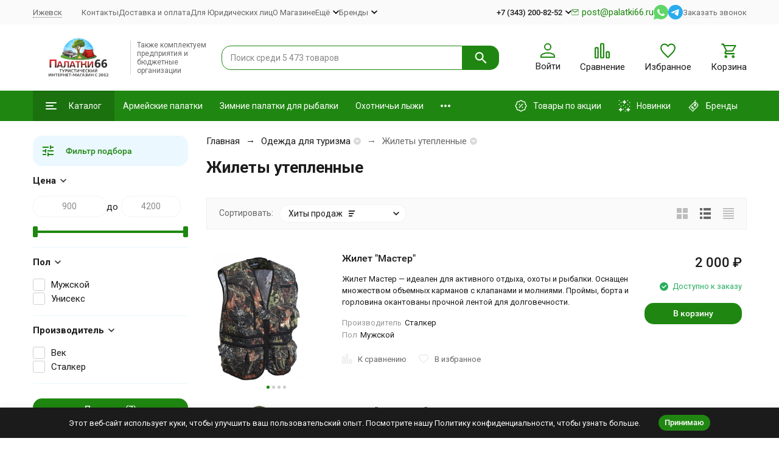

--- FILE ---
content_type: text/html; charset=utf-8
request_url: https://izhevsk.palatki66.ru/category/zhilety_uteplennye/
body_size: 40018
content:
<!DOCTYPE html><html lang="ru"><head><meta http-equiv="Content-Type" content="text/html; charset=utf-8" /><meta name="viewport" content="width=device-width, initial-scale=1, maximum-scale=1" /><meta http-equiv="x-ua-compatible" content="IE=edge" /><meta name="format-detection" content="telephone=no" /><title>Жилеты утепленные - купить с доставкой в Ижевске и по России — Палатки66.ру</title><meta name="Description" content="Жилеты утепленные купить по низкой цене от 900 
₽ с доставкой в г. Ижевске и по России. Более 7 оригинальных товаров. Консультация по выбору. Работаем с юрлицами." /><meta name="Keywords" content="Жилеты утепленные купить" /><meta name="theme-color" content="#1f8711"><meta name="msapplication-navbutton-color" content="#1f8711" /><meta property="og:image" content="/wa-data/public/shop/categories/720/100_big.png" /><link rel="icon" href="/favicon.ico" type="image/x-icon"><style>:root {--primary-color: #1f8711;--primary-color-hover: rgb(36,159,20);--primary-color-alpha-5: rgba(31, 135, 17, .5);--dark-color: #335b29;--dark-color-alpha-5: rgba(51, 91, 41, .5);--accent-color: rgb(26,113,14);--accent-color-hover: rgb(21,91,11);--light-color: #ebf8ff;--light-color-hover: rgb(209,239,255);--pale-color: rgba(235, 248, 255, 0.5);--footer-text-color: white;--price-with-compare-color: #ff3131;--container-width: 1485px;--inputs-buttons-border-radius: 15px;--header-bottom-bar-bg-color: #1f8711;--header-bottom-bar-btn-color: rgb(26,113,14);--header-bottom-bar-btn-hover-color: rgb(21,91,11);--header-bottom-bar-text-color: #ffffff;--add-to-cart-button-color: #1f8711;--add-to-cart-button-color-hover: rgb(26,113,14);--add-to-cart-button-text-color: #ffffff;--add-to-cart-button-text-hover-color: #000000;--badge-bestseller-color: #9b51e0;--badge-bestseller-text-color: #ffffff;--badge-new-color: #27ae60;--badge-new-text-color: #ffffff;--badge-discount-color: #ff3131;--badge-discount-text-color: #ffffff;--font-family: 'Roboto', sans-serif;--counter-padding: 2px 2px 1px;--home-slider-height: 430px;--home-slider-height-adaptive-ratio: 0.22395833333333;--home-slider-height-s-adaptive-ratio: 0.44605809128631;--home-slider-height-adaptive: 215px;}@media (min-width: 1200px) {:root {--home-slider-height-s-adaptive-ratio: 0.38738738738739;}}@media (max-width: 1023px) {body:not(.page__d) .r-hidden-md {display: none !important;}}@media (max-width: 1502px) {:root {--container-width: calc(100vw - 17px);}}</style><link href="https://fonts.googleapis.com/css2?family=Roboto:ital,wght@0,100;0,300;0,400;0,500;0,700;0,900;1,100;1,300;1,400;1,500;1,700;1,900&display=swap" rel="stylesheet" /><link href="/wa-data/public/shop/themes/megashop3/css/megashop.vendors.min.css?v=1.3.0.88" rel="stylesheet" /><link href="/wa-data/public/shop/themes/megashop3/css/megashop.min.css?v=1.3.0.88" rel="stylesheet" /><link href="/wa-data/public/shop/themes/megashop3/css/megashop.shop.min.css?v=1.3.0.88" rel="stylesheet" /><link href="/wa-data/public/shop/themes/megashop3/user.css?v=1.3.0.88" rel="stylesheet" /><script src="/wa-data/public/shop/themes/megashop3/js/megashop.head.min.js?v=1.3.0.88"   ></script><script src="/wa-data/public/shop/themes/megashop3/js/megashop.vendors.min.js?v=1.3.0.88" defer  fetchpriority="high"></script><script src="/wa-data/public/shop/themes/megashop3/js/vendor/fontawesome/all.min.js" async></script><script src="/wa-data/public/shop/themes/megashop3/js/megashop.min.js?v=1.3.0.88" defer  fetchpriority="high"></script><script src="/wa-data/public/shop/themes/megashop3/js/megashop.shop.min.js?v=1.3.0.88" defer  fetchpriority="high"></script><meta property="og:enabled" content="1">
<meta property="og:type" content="article">
<meta property="og:url" content="https://izhevsk.palatki66.ru/category/zhilety_uteplennye/">
<meta property="og:title" content="Жилеты утепленные - купить с доставкой в Ижевске и по России — Палатки66.ру">
<meta property="og:description" content="Жилеты утепленные купить по низкой цене от 900 
₽ с доставкой в г. Ижевске и по России. Более 7 оригинальных товаров. Консультация по выбору. Работаем с юрлицами.">
<!-- plugin hook: 'frontend_head' --><!-- frontend_head.regions-plugin -->
<script src="/wa-apps/shop/plugins/regions/js/regions.js?v=3.2.3" defer></script>


    <link rel="stylesheet" href="/wa-apps/shop/plugins/regions/css/default.css?v=3.2.3" />
    <script src="/wa-apps/shop/plugins/regions/js/default.js?v=3.2.3" defer></script>

    <link rel="stylesheet" href="https://cdn.jsdelivr.net/npm/suggestions-jquery@22.6.0/dist/css/suggestions.min.css" />
    <script src="https://cdn.jsdelivr.net/npm/suggestions-jquery@22.6.0/dist/js/jquery.suggestions.min.js" defer></script>

<script>
    window.shop_plugins_regions = {"window_html":"<div class=\"shop-regions-window-wrapper\">\n    <div class=\"shop-regions-window-wrapper__window-wrapper\">\n        <div class=\"shop-regions-window-wrapper__window shop-regions-window shop-regions-window_with-popular\">\n            <div class=\"shop-regions-window-wrapper__close-btn shop-regions-window__close-btn\">\u2716<\/div>\n            <div class=\"shop-regions-window__header\">\u0423\u043a\u0430\u0436\u0438\u0442\u0435 \u0441\u0432\u043e\u0439 \u0433\u043e\u0440\u043e\u0434<\/div>\n            <div class=\"shop-regions-window__sub-header\">\u041e\u0442 \u044d\u0442\u043e\u0433\u043e \u0437\u0430\u0432\u0438\u0441\u0438\u0442 \u0441\u0442\u043e\u0438\u043c\u043e\u0441\u0442\u044c \u0434\u043e\u0441\u0442\u0430\u0432\u043a\u0438 \u0438 \u0432\u0430\u0440\u0438\u0430\u043d\u0442\u044b \u043e\u043f\u043b\u0430\u0442\u044b \u0432 \u0432\u0430\u0448 \u0440\u0435\u0433\u0438\u043e\u043d<\/div>\n                            <div class=\"shop-regions-window__search shop-regions-window-search\">\n                    <input type=\"text\" class=\"shop-regions-window-search__input\" placeholder=\"\u041d\u0430\u0447\u043d\u0438\u0442\u0435 \u0432\u0432\u043e\u0434\u0438\u0442\u044c \u043d\u0430\u0437\u0432\u0430\u043d\u0438\u0435 \u0433\u043e\u0440\u043e\u0434\u0430..\" \/>\n                    <span class=\"shop-regions-window-search__clear-btn\">\u2716<\/span>\n                <\/div>\n            \n            \n                                        \n            \n                                                                                            \n                                    \n                                    <div class=\"shop-regions-window__cities shop-regions-popular-cities-block\">\n                        <div class=\"shop-regions-popular-cities-block__popular-cities shop-regions-cities-block\">\n                            <div class=\"shop-regions-cities-block__header\">\u041f\u043e\u043f\u0443\u043b\u044f\u0440\u043d\u044b\u0435 \u0433\u043e\u0440\u043e\u0434\u0430<\/div>\n                                \n    <div class=\"shop-regions-cities-block__cities shop-regions-cities \">\n                \n                    <div class=\"shop-regions-cities__column\">\n                                    <div class=\"shop-regions-cities__city-row\">\n                                                <span\n                                class=\"shop-regions-cities__city\"\n                                data-city-id=\"836\"\n                        >\n                            \u0410\u043b\u0447\u0435\u0432\u0441\u043a\n                        <\/span>\n                    <\/div>\n                                    <div class=\"shop-regions-cities__city-row\">\n                                                <span\n                                class=\"shop-regions-cities__city\"\n                                data-city-id=\"540\"\n                        >\n                            \u0411\u0430\u0440\u043d\u0430\u0443\u043b\n                        <\/span>\n                    <\/div>\n                                    <div class=\"shop-regions-cities__city-row\">\n                                                <span\n                                class=\"shop-regions-cities__city\"\n                                data-city-id=\"806\"\n                        >\n                            \u0414\u043e\u043d\u0435\u0446\u043a-\u0414\u041d\u0420\n                        <\/span>\n                    <\/div>\n                                    <div class=\"shop-regions-cities__city-row\">\n                                                <span\n                                class=\"shop-regions-cities__city\"\n                                data-city-id=\"1\"\n                        >\n                            \u0415\u043a\u0430\u0442\u0435\u0440\u0438\u043d\u0431\u0443\u0440\u0433\n                        <\/span>\n                    <\/div>\n                                    <div class=\"shop-regions-cities__city-row\">\n                                                <span\n                                class=\"shop-regions-cities__city\"\n                                data-city-id=\"533\"\n                        >\n                            \u041a\u0435\u043c\u0435\u0440\u043e\u0432\u043e\n                        <\/span>\n                    <\/div>\n                            <\/div>\n                    <div class=\"shop-regions-cities__column\">\n                                    <div class=\"shop-regions-cities__city-row\">\n                                                <span\n                                class=\"shop-regions-cities__city\"\n                                data-city-id=\"541\"\n                        >\n                            \u041a\u0440\u0430\u0441\u043d\u043e\u0434\u0430\u0440\n                        <\/span>\n                    <\/div>\n                                    <div class=\"shop-regions-cities__city-row\">\n                                                <span\n                                class=\"shop-regions-cities__city\"\n                                data-city-id=\"839\"\n                        >\n                            \u041b\u0438\u0441\u0438\u0447\u0430\u043d\u0441\u043a\n                        <\/span>\n                    <\/div>\n                                    <div class=\"shop-regions-cities__city-row\">\n                                                <span\n                                class=\"shop-regions-cities__city\"\n                                data-city-id=\"835\"\n                        >\n                            \u041b\u0443\u0433\u0430\u043d\u0441\u043a-\u041b\u041d\u0420\n                        <\/span>\n                    <\/div>\n                                    <div class=\"shop-regions-cities__city-row\">\n                                                <span\n                                class=\"shop-regions-cities__city\"\n                                data-city-id=\"840\"\n                        >\n                            \u041c\u0430\u043a\u0435\u0435\u0432\u043a\u0430\n                        <\/span>\n                    <\/div>\n                                    <div class=\"shop-regions-cities__city-row\">\n                                                <span\n                                class=\"shop-regions-cities__city\"\n                                data-city-id=\"534\"\n                        >\n                            \u041c\u043e\u0441\u043a\u0432\u0430\n                        <\/span>\n                    <\/div>\n                            <\/div>\n                    <div class=\"shop-regions-cities__column\">\n                                    <div class=\"shop-regions-cities__city-row\">\n                                                <span\n                                class=\"shop-regions-cities__city\"\n                                data-city-id=\"542\"\n                        >\n                            \u041d\u0438\u0436\u043d\u0438\u0439 \u041d\u043e\u0432\u0433\u043e\u0440\u043e\u0434\n                        <\/span>\n                    <\/div>\n                                    <div class=\"shop-regions-cities__city-row\">\n                                                <span\n                                class=\"shop-regions-cities__city\"\n                                data-city-id=\"538\"\n                        >\n                            \u041d\u043e\u0432\u043e\u0441\u0438\u0431\u0438\u0440\u0441\u043a\n                        <\/span>\n                    <\/div>\n                                    <div class=\"shop-regions-cities__city-row\">\n                                                <span\n                                class=\"shop-regions-cities__city\"\n                                data-city-id=\"532\"\n                        >\n                            \u041f\u0435\u0440\u043c\u044c\n                        <\/span>\n                    <\/div>\n                                    <div class=\"shop-regions-cities__city-row\">\n                                                <span\n                                class=\"shop-regions-cities__city\"\n                                data-city-id=\"539\"\n                        >\n                            \u0421\u0430\u043d\u043a\u0442-\u041f\u0435\u0442\u0435\u0440\u0431\u0443\u0440\u0433\n                        <\/span>\n                    <\/div>\n                            <\/div>\n                    <div class=\"shop-regions-cities__column\">\n                                    <div class=\"shop-regions-cities__city-row\">\n                                                <span\n                                class=\"shop-regions-cities__city\"\n                                data-city-id=\"535\"\n                        >\n                            \u0422\u044e\u043c\u0435\u043d\u044c\n                        <\/span>\n                    <\/div>\n                                    <div class=\"shop-regions-cities__city-row\">\n                                                <span\n                                class=\"shop-regions-cities__city\"\n                                data-city-id=\"536\"\n                        >\n                            \u0423\u0444\u0430\n                        <\/span>\n                    <\/div>\n                                    <div class=\"shop-regions-cities__city-row\">\n                                                <span\n                                class=\"shop-regions-cities__city\"\n                                data-city-id=\"841\"\n                        >\n                            \u0425\u0430\u0440\u0446\u044b\u0437\u0441\u043a\n                        <\/span>\n                    <\/div>\n                                    <div class=\"shop-regions-cities__city-row\">\n                                                <span\n                                class=\"shop-regions-cities__city\"\n                                data-city-id=\"537\"\n                        >\n                            \u0427\u0435\u043b\u044f\u0431\u0438\u043d\u0441\u043a\n                        <\/span>\n                    <\/div>\n                            <\/div>\n                <div class=\"shop-regions-cities__not-found-text\">\n            \u0413\u043e\u0440\u043e\u0434 \u043d\u0435 \u043d\u0430\u0439\u0434\u0435\u043d\n        <\/div>\n    <\/div>\n\n                            <div class=\"shop-regions-cities-block__footer\">\n                                <span class=\"shop-regions-popular-cities-block__show-all-cities-btn shop-regions-action-link\">\u041f\u043e\u043a\u0430\u0437\u0430\u0442\u044c \u0432\u0441\u0435 \u0433\u043e\u0440\u043e\u0434\u0430 (103)<\/span>\n                                <span class=\"shop-regions-popular-cities-block__hide-all-cities-btn shop-regions-action-link\">\u0421\u043a\u0440\u044b\u0442\u044c \u0432\u0441\u0435 \u0433\u043e\u0440\u043e\u0434\u0430<\/span>\n                            <\/div>\n                        <\/div>\n                        <div class=\"shop-regions-popular-cities-block__all-cities\">\n                                        <div class=\" shop-regions-cities-block\">\n            <div class=\"shop-regions-cities-block__header\">\u0412\u0441\u0435 \u0433\u043e\u0440\u043e\u0434\u0430<\/div>\n                \n    <div class=\"shop-regions-cities-block__cities shop-regions-cities shop-regions-cities_letter\">\n                                    \n                    <div class=\"shop-regions-cities__column\">\n                                    <div class=\"shop-regions-cities__city-row\">\n                                                    \n                                                            <span class=\"shop-regions-cities__city-letter\">\n                                    +\n                                <\/span>\n                            \n                                                                            <span\n                                class=\"shop-regions-cities__city\"\n                                data-city-id=\"126\"\n                        >\n                            +7 (343) 200-82-52, +7-900-197-87-26\n                        <\/span>\n                    <\/div>\n                                    <div class=\"shop-regions-cities__city-row\">\n                                                    \n                                                            <span class=\"shop-regions-cities__city-letter\">\n                                    \u0410\n                                <\/span>\n                            \n                                                                            <span\n                                class=\"shop-regions-cities__city\"\n                                data-city-id=\"813\"\n                        >\n                            \u0410\u0431\u0430\u043a\u0430\u043d\n                        <\/span>\n                    <\/div>\n                                    <div class=\"shop-regions-cities__city-row\">\n                                                    \n                            \n                                                                            <span\n                                class=\"shop-regions-cities__city\"\n                                data-city-id=\"29\"\n                        >\n                            \u0410\u043b\u043c\u0430\u0442\u044b\n                        <\/span>\n                    <\/div>\n                                    <div class=\"shop-regions-cities__city-row\">\n                                                    \n                            \n                                                                            <span\n                                class=\"shop-regions-cities__city\"\n                                data-city-id=\"836\"\n                        >\n                            \u0410\u043b\u0447\u0435\u0432\u0441\u043a\n                        <\/span>\n                    <\/div>\n                                    <div class=\"shop-regions-cities__city-row\">\n                                                    \n                            \n                                                                            <span\n                                class=\"shop-regions-cities__city\"\n                                data-city-id=\"846\"\n                        >\n                            \u0410\u0440\u043c\u044f\u043d\u0441\u043a\n                        <\/span>\n                    <\/div>\n                                    <div class=\"shop-regions-cities__city-row\">\n                                                    \n                            \n                                                                            <span\n                                class=\"shop-regions-cities__city\"\n                                data-city-id=\"47\"\n                        >\n                            \u0410\u0440\u0445\u0430\u043d\u0433\u0435\u043b\u044c\u0441\u043a\n                        <\/span>\n                    <\/div>\n                                    <div class=\"shop-regions-cities__city-row\">\n                                                    \n                            \n                                                                            <span\n                                class=\"shop-regions-cities__city\"\n                                data-city-id=\"49\"\n                        >\n                            \u0410\u0441\u0442\u0430\u043d\u0430\n                        <\/span>\n                    <\/div>\n                                    <div class=\"shop-regions-cities__city-row\">\n                                                    \n                            \n                                                                            <span\n                                class=\"shop-regions-cities__city\"\n                                data-city-id=\"50\"\n                        >\n                            \u0410\u0441\u0442\u0440\u0430\u0445\u0430\u043d\u044c\n                        <\/span>\n                    <\/div>\n                                    <div class=\"shop-regions-cities__city-row\">\n                                                    \n                            \n                                                                            <span\n                                class=\"shop-regions-cities__city\"\n                                data-city-id=\"52\"\n                        >\n                            \u0410\u0442\u044b\u0440\u0430\u0443\n                        <\/span>\n                    <\/div>\n                                    <div class=\"shop-regions-cities__city-row\">\n                                                    \n                                                            <span class=\"shop-regions-cities__city-letter\">\n                                    \u0411\n                                <\/span>\n                            \n                                                                            <span\n                                class=\"shop-regions-cities__city\"\n                                data-city-id=\"540\"\n                        >\n                            \u0411\u0430\u0440\u043d\u0430\u0443\u043b\n                        <\/span>\n                    <\/div>\n                                    <div class=\"shop-regions-cities__city-row\">\n                                                    \n                            \n                                                                            <span\n                                class=\"shop-regions-cities__city\"\n                                data-city-id=\"65\"\n                        >\n                            \u0411\u0435\u043b\u0433\u043e\u0440\u043e\u0434\n                        <\/span>\n                    <\/div>\n                                    <div class=\"shop-regions-cities__city-row\">\n                                                    \n                            \n                                                                            <span\n                                class=\"shop-regions-cities__city\"\n                                data-city-id=\"843\"\n                        >\n                            \u0411\u0435\u0440\u0434\u044f\u043d\u0441\u043a\n                        <\/span>\n                    <\/div>\n                                    <div class=\"shop-regions-cities__city-row\">\n                                                    \n                            \n                                                                            <span\n                                class=\"shop-regions-cities__city\"\n                                data-city-id=\"82\"\n                        >\n                            \u0411\u043b\u0430\u0433\u043e\u0432\u0435\u0449\u0435\u043d\u0441\u043a\n                        <\/span>\n                    <\/div>\n                                    <div class=\"shop-regions-cities__city-row\">\n                                                    \n                            \n                                                                            <span\n                                class=\"shop-regions-cities__city\"\n                                data-city-id=\"94\"\n                        >\n                            \u0411\u0440\u044f\u043d\u0441\u043a\n                        <\/span>\n                    <\/div>\n                                    <div class=\"shop-regions-cities__city-row\">\n                                                    \n                                                            <span class=\"shop-regions-cities__city-letter\">\n                                    \u0412\n                                <\/span>\n                            \n                                                                            <span\n                                class=\"shop-regions-cities__city\"\n                                data-city-id=\"103\"\n                        >\n                            \u0412\u0435\u043b\u0438\u043a\u0438\u0439 \u041d\u043e\u0432\u0433\u043e\u0440\u043e\u0434\n                        <\/span>\n                    <\/div>\n                                    <div class=\"shop-regions-cities__city-row\">\n                                                    \n                            \n                                                                            <span\n                                class=\"shop-regions-cities__city\"\n                                data-city-id=\"113\"\n                        >\n                            \u0412\u043b\u0430\u0434\u0438\u0432\u043e\u0441\u0442\u043e\u043a\n                        <\/span>\n                    <\/div>\n                                    <div class=\"shop-regions-cities__city-row\">\n                                                    \n                            \n                                                                            <span\n                                class=\"shop-regions-cities__city\"\n                                data-city-id=\"114\"\n                        >\n                            \u0412\u043b\u0430\u0434\u0438\u043a\u0430\u0432\u043a\u0430\u0437\n                        <\/span>\n                    <\/div>\n                                    <div class=\"shop-regions-cities__city-row\">\n                                                    \n                            \n                                                                            <span\n                                class=\"shop-regions-cities__city\"\n                                data-city-id=\"115\"\n                        >\n                            \u0412\u043b\u0430\u0434\u0438\u043c\u0438\u0440\n                        <\/span>\n                    <\/div>\n                                    <div class=\"shop-regions-cities__city-row\">\n                                                    \n                            \n                                                                            <span\n                                class=\"shop-regions-cities__city\"\n                                data-city-id=\"116\"\n                        >\n                            \u0412\u043e\u043b\u0433\u043e\u0433\u0440\u0430\u0434\n                        <\/span>\n                    <\/div>\n                                    <div class=\"shop-regions-cities__city-row\">\n                                                    \n                            \n                                                                            <span\n                                class=\"shop-regions-cities__city\"\n                                data-city-id=\"120\"\n                        >\n                            \u0412\u043e\u043b\u043e\u0433\u0434\u0430\n                        <\/span>\n                    <\/div>\n                                    <div class=\"shop-regions-cities__city-row\">\n                                                    \n                                                            <span class=\"shop-regions-cities__city-letter\">\n                                    \u0413\n                                <\/span>\n                            \n                                                                            <span\n                                class=\"shop-regions-cities__city\"\n                                data-city-id=\"845\"\n                        >\n                            \u0413\u0435\u043d\u0438\u0447\u0435\u0441\u043a\n                        <\/span>\n                    <\/div>\n                                    <div class=\"shop-regions-cities__city-row\">\n                                                    \n                            \n                                                                            <span\n                                class=\"shop-regions-cities__city\"\n                                data-city-id=\"142\"\n                        >\n                            \u0413\u043e\u0440\u043d\u043e-\u0410\u043b\u0442\u0430\u0439\u0441\u043a\n                        <\/span>\n                    <\/div>\n                                    <div class=\"shop-regions-cities__city-row\">\n                                                    \n                            \n                                                                            <span\n                                class=\"shop-regions-cities__city\"\n                                data-city-id=\"144\"\n                        >\n                            \u0413\u0440\u043e\u0437\u043d\u044b\u0439\n                        <\/span>\n                    <\/div>\n                                    <div class=\"shop-regions-cities__city-row\">\n                                                    \n                                                            <span class=\"shop-regions-cities__city-letter\">\n                                    \u0414\n                                <\/span>\n                            \n                                                                            <span\n                                class=\"shop-regions-cities__city\"\n                                data-city-id=\"806\"\n                        >\n                            \u0414\u043e\u043d\u0435\u0446\u043a-\u0414\u041d\u0420\n                        <\/span>\n                    <\/div>\n                                    <div class=\"shop-regions-cities__city-row\">\n                                                    \n                                                            <span class=\"shop-regions-cities__city-letter\">\n                                    \u0415\n                                <\/span>\n                            \n                                                                            <span\n                                class=\"shop-regions-cities__city\"\n                                data-city-id=\"1\"\n                        >\n                            \u0415\u043a\u0430\u0442\u0435\u0440\u0438\u043d\u0431\u0443\u0440\u0433\n                        <\/span>\n                    <\/div>\n                                    <div class=\"shop-regions-cities__city-row\">\n                                                    \n                                                            <span class=\"shop-regions-cities__city-letter\">\n                                    \u0418\n                                <\/span>\n                            \n                                                                            <span\n                                class=\"shop-regions-cities__city\"\n                                data-city-id=\"203\"\n                        >\n                            \u0418\u0432\u0430\u043d\u043e\u0432\u043e\n                        <\/span>\n                    <\/div>\n                            <\/div>\n                    <div class=\"shop-regions-cities__column\">\n                                    <div class=\"shop-regions-cities__city-row\">\n                                                    \n                            \n                                                                            <span\n                                class=\"shop-regions-cities__city\"\n                                data-city-id=\"207\"\n                        >\n                            \u0418\u0436\u0435\u0432\u0441\u043a\n                        <\/span>\n                    <\/div>\n                                    <div class=\"shop-regions-cities__city-row\">\n                                                    \n                            \n                                                                            <span\n                                class=\"shop-regions-cities__city\"\n                                data-city-id=\"212\"\n                        >\n                            \u0418\u0440\u043a\u0443\u0442\u0441\u043a\n                        <\/span>\n                    <\/div>\n                                    <div class=\"shop-regions-cities__city-row\">\n                                                    \n                                                            <span class=\"shop-regions-cities__city-letter\">\n                                    \u0419\n                                <\/span>\n                            \n                                                                            <span\n                                class=\"shop-regions-cities__city\"\n                                data-city-id=\"217\"\n                        >\n                            \u0419\u043e\u0448\u043a\u0430\u0440-\u041e\u043b\u0430\n                        <\/span>\n                    <\/div>\n                                    <div class=\"shop-regions-cities__city-row\">\n                                                    \n                                                            <span class=\"shop-regions-cities__city-letter\">\n                                    \u041a\n                                <\/span>\n                            \n                                                                            <span\n                                class=\"shop-regions-cities__city\"\n                                data-city-id=\"218\"\n                        >\n                            \u041a\u0430\u0437\u0430\u043d\u044c\n                        <\/span>\n                    <\/div>\n                                    <div class=\"shop-regions-cities__city-row\">\n                                                    \n                            \n                                                                            <span\n                                class=\"shop-regions-cities__city\"\n                                data-city-id=\"220\"\n                        >\n                            \u041a\u0430\u043b\u0438\u043d\u0438\u043d\u0433\u0440\u0430\u0434\n                        <\/span>\n                    <\/div>\n                                    <div class=\"shop-regions-cities__city-row\">\n                                                    \n                            \n                                                                            <span\n                                class=\"shop-regions-cities__city\"\n                                data-city-id=\"221\"\n                        >\n                            \u041a\u0430\u043b\u0443\u0433\u0430\n                        <\/span>\n                    <\/div>\n                                    <div class=\"shop-regions-cities__city-row\">\n                                                    \n                            \n                                                                            <span\n                                class=\"shop-regions-cities__city\"\n                                data-city-id=\"533\"\n                        >\n                            \u041a\u0435\u043c\u0435\u0440\u043e\u0432\u043e\n                        <\/span>\n                    <\/div>\n                                    <div class=\"shop-regions-cities__city-row\">\n                                                    \n                            \n                                                                            <span\n                                class=\"shop-regions-cities__city\"\n                                data-city-id=\"242\"\n                        >\n                            \u041a\u0438\u0440\u043e\u0432\n                        <\/span>\n                    <\/div>\n                                    <div class=\"shop-regions-cities__city-row\">\n                                                    \n                            \n                                                                            <span\n                                class=\"shop-regions-cities__city\"\n                                data-city-id=\"267\"\n                        >\n                            \u041a\u043e\u0441\u0442\u0440\u043e\u043c\u0430\n                        <\/span>\n                    <\/div>\n                                    <div class=\"shop-regions-cities__city-row\">\n                                                    \n                            \n                                                                            <span\n                                class=\"shop-regions-cities__city\"\n                                data-city-id=\"541\"\n                        >\n                            \u041a\u0440\u0430\u0441\u043d\u043e\u0434\u0430\u0440\n                        <\/span>\n                    <\/div>\n                                    <div class=\"shop-regions-cities__city-row\">\n                                                    \n                            \n                                                                            <span\n                                class=\"shop-regions-cities__city\"\n                                data-city-id=\"811\"\n                        >\n                            \u041a\u0440\u0430\u0441\u043d\u043e\u0434\u043e\u043d\n                        <\/span>\n                    <\/div>\n                                    <div class=\"shop-regions-cities__city-row\">\n                                                    \n                            \n                                                                            <span\n                                class=\"shop-regions-cities__city\"\n                                data-city-id=\"280\"\n                        >\n                            \u041a\u0440\u0430\u0441\u043d\u043e\u044f\u0440\u0441\u043a\n                        <\/span>\n                    <\/div>\n                                    <div class=\"shop-regions-cities__city-row\">\n                                                    \n                            \n                                                                            <span\n                                class=\"shop-regions-cities__city\"\n                                data-city-id=\"12\"\n                        >\n                            \u041a\u0440\u0430\u0441\u043d\u044b\u0439 \u041b\u0443\u0447\n                        <\/span>\n                    <\/div>\n                                    <div class=\"shop-regions-cities__city-row\">\n                                                    \n                            \n                                                                            <span\n                                class=\"shop-regions-cities__city\"\n                                data-city-id=\"291\"\n                        >\n                            \u041a\u0443\u0440\u0433\u0430\u043d\n                        <\/span>\n                    <\/div>\n                                    <div class=\"shop-regions-cities__city-row\">\n                                                    \n                            \n                                                                            <span\n                                class=\"shop-regions-cities__city\"\n                                data-city-id=\"293\"\n                        >\n                            \u041a\u0443\u0440\u0441\u043a\n                        <\/span>\n                    <\/div>\n                                    <div class=\"shop-regions-cities__city-row\">\n                                                    \n                            \n                                                                            <span\n                                class=\"shop-regions-cities__city\"\n                                data-city-id=\"296\"\n                        >\n                            \u041a\u044b\u0437\u044b\u043b\n                        <\/span>\n                    <\/div>\n                                    <div class=\"shop-regions-cities__city-row\">\n                                                    \n                            \n                                                                            <span\n                                class=\"shop-regions-cities__city\"\n                                data-city-id=\"297\"\n                        >\n                            \u041a\u044b\u0437\u044b\u043b\u043e\u0440\u0434\u0430\n                        <\/span>\n                    <\/div>\n                                    <div class=\"shop-regions-cities__city-row\">\n                                                    \n                                                            <span class=\"shop-regions-cities__city-letter\">\n                                    \u041b\n                                <\/span>\n                            \n                                                                            <span\n                                class=\"shop-regions-cities__city\"\n                                data-city-id=\"308\"\n                        >\n                            \u041b\u0438\u043f\u0435\u0446\u043a\n                        <\/span>\n                    <\/div>\n                                    <div class=\"shop-regions-cities__city-row\">\n                                                    \n                            \n                                                                            <span\n                                class=\"shop-regions-cities__city\"\n                                data-city-id=\"839\"\n                        >\n                            \u041b\u0438\u0441\u0438\u0447\u0430\u043d\u0441\u043a\n                        <\/span>\n                    <\/div>\n                                    <div class=\"shop-regions-cities__city-row\">\n                                                    \n                            \n                                                                            <span\n                                class=\"shop-regions-cities__city\"\n                                data-city-id=\"835\"\n                        >\n                            \u041b\u0443\u0433\u0430\u043d\u0441\u043a-\u041b\u041d\u0420\n                        <\/span>\n                    <\/div>\n                                    <div class=\"shop-regions-cities__city-row\">\n                                                    \n                                                            <span class=\"shop-regions-cities__city-letter\">\n                                    \u041c\n                                <\/span>\n                            \n                                                                            <span\n                                class=\"shop-regions-cities__city\"\n                                data-city-id=\"320\"\n                        >\n                            \u041c\u0430\u0433\u0430\u0434\u0430\u043d\n                        <\/span>\n                    <\/div>\n                                    <div class=\"shop-regions-cities__city-row\">\n                                                    \n                            \n                                                                            <span\n                                class=\"shop-regions-cities__city\"\n                                data-city-id=\"322\"\n                        >\n                            \u041c\u0430\u0439\u043a\u043e\u043f\n                        <\/span>\n                    <\/div>\n                                    <div class=\"shop-regions-cities__city-row\">\n                                                    \n                            \n                                                                            <span\n                                class=\"shop-regions-cities__city\"\n                                data-city-id=\"840\"\n                        >\n                            \u041c\u0430\u043a\u0435\u0435\u0432\u043a\u0430\n                        <\/span>\n                    <\/div>\n                                    <div class=\"shop-regions-cities__city-row\">\n                                                    \n                            \n                                                                            <span\n                                class=\"shop-regions-cities__city\"\n                                data-city-id=\"809\"\n                        >\n                            \u041c\u0430\u0440\u0438\u0443\u043f\u043e\u043b\u044c\n                        <\/span>\n                    <\/div>\n                                    <div class=\"shop-regions-cities__city-row\">\n                                                    \n                            \n                                                                            <span\n                                class=\"shop-regions-cities__city\"\n                                data-city-id=\"326\"\n                        >\n                            \u041c\u0430\u0445\u0430\u0447\u043a\u0430\u043b\u0430\n                        <\/span>\n                    <\/div>\n                                    <div class=\"shop-regions-cities__city-row\">\n                                                    \n                            \n                                                                            <span\n                                class=\"shop-regions-cities__city\"\n                                data-city-id=\"808\"\n                        >\n                            \u041c\u0435\u043b\u0438\u0442\u043e\u043f\u043e\u043b\u044c\n                        <\/span>\n                    <\/div>\n                            <\/div>\n                    <div class=\"shop-regions-cities__column\">\n                                    <div class=\"shop-regions-cities__city-row\">\n                                                    \n                            \n                                                                            <span\n                                class=\"shop-regions-cities__city\"\n                                data-city-id=\"534\"\n                        >\n                            \u041c\u043e\u0441\u043a\u0432\u0430\n                        <\/span>\n                    <\/div>\n                                    <div class=\"shop-regions-cities__city-row\">\n                                                    \n                            \n                                                                            <span\n                                class=\"shop-regions-cities__city\"\n                                data-city-id=\"347\"\n                        >\n                            \u041c\u0443\u0440\u043c\u0430\u043d\u0441\u043a\n                        <\/span>\n                    <\/div>\n                                    <div class=\"shop-regions-cities__city-row\">\n                                                    \n                                                            <span class=\"shop-regions-cities__city-letter\">\n                                    \u041d\n                                <\/span>\n                            \n                                                                            <span\n                                class=\"shop-regions-cities__city\"\n                                data-city-id=\"355\"\n                        >\n                            \u041d\u0430\u043b\u044c\u0447\u0438\u043a\n                        <\/span>\n                    <\/div>\n                                    <div class=\"shop-regions-cities__city-row\">\n                                                    \n                            \n                                                                            <span\n                                class=\"shop-regions-cities__city\"\n                                data-city-id=\"847\"\n                        >\n                            \u041d\u0430\u0440\u044c\u044f\u043d-\u041c\u0430\u0440\n                        <\/span>\n                    <\/div>\n                                    <div class=\"shop-regions-cities__city-row\">\n                                                    \n                            \n                                                                            <span\n                                class=\"shop-regions-cities__city\"\n                                data-city-id=\"542\"\n                        >\n                            \u041d\u0438\u0436\u043d\u0438\u0439 \u041d\u043e\u0432\u0433\u043e\u0440\u043e\u0434\n                        <\/span>\n                    <\/div>\n                                    <div class=\"shop-regions-cities__city-row\">\n                                                    \n                            \n                                                                            <span\n                                class=\"shop-regions-cities__city\"\n                                data-city-id=\"538\"\n                        >\n                            \u041d\u043e\u0432\u043e\u0441\u0438\u0431\u0438\u0440\u0441\u043a\n                        <\/span>\n                    <\/div>\n                                    <div class=\"shop-regions-cities__city-row\">\n                                                    \n                                                            <span class=\"shop-regions-cities__city-letter\">\n                                    \u041e\n                                <\/span>\n                            \n                                                                            <span\n                                class=\"shop-regions-cities__city\"\n                                data-city-id=\"401\"\n                        >\n                            \u041e\u043c\u0441\u043a\n                        <\/span>\n                    <\/div>\n                                    <div class=\"shop-regions-cities__city-row\">\n                                                    \n                            \n                                                                            <span\n                                class=\"shop-regions-cities__city\"\n                                data-city-id=\"402\"\n                        >\n                            \u041e\u0440\u0435\u043b\n                        <\/span>\n                    <\/div>\n                                    <div class=\"shop-regions-cities__city-row\">\n                                                    \n                            \n                                                                            <span\n                                class=\"shop-regions-cities__city\"\n                                data-city-id=\"403\"\n                        >\n                            \u041e\u0440\u0435\u043d\u0431\u0443\u0440\u0433\n                        <\/span>\n                    <\/div>\n                                    <div class=\"shop-regions-cities__city-row\">\n                                                    \n                                                            <span class=\"shop-regions-cities__city-letter\">\n                                    \u041f\n                                <\/span>\n                            \n                                                                            <span\n                                class=\"shop-regions-cities__city\"\n                                data-city-id=\"412\"\n                        >\n                            \u041f\u0430\u0432\u043b\u043e\u0434\u0430\u0440\n                        <\/span>\n                    <\/div>\n                                    <div class=\"shop-regions-cities__city-row\">\n                                                    \n                            \n                                                                            <span\n                                class=\"shop-regions-cities__city\"\n                                data-city-id=\"415\"\n                        >\n                            \u041f\u0435\u043d\u0437\u0430\n                        <\/span>\n                    <\/div>\n                                    <div class=\"shop-regions-cities__city-row\">\n                                                    \n                            \n                                                                            <span\n                                class=\"shop-regions-cities__city\"\n                                data-city-id=\"532\"\n                        >\n                            \u041f\u0435\u0440\u043c\u044c\n                        <\/span>\n                    <\/div>\n                                    <div class=\"shop-regions-cities__city-row\">\n                                                    \n                            \n                                                                            <span\n                                class=\"shop-regions-cities__city\"\n                                data-city-id=\"421\"\n                        >\n                            \u041f\u0435\u0442\u0440\u043e\u0437\u0430\u0432\u043e\u0434\u0441\u043a\n                        <\/span>\n                    <\/div>\n                                    <div class=\"shop-regions-cities__city-row\">\n                                                    \n                            \n                                                                            <span\n                                class=\"shop-regions-cities__city\"\n                                data-city-id=\"422\"\n                        >\n                            \u041f\u0435\u0442\u0440\u043e\u043f\u0430\u0432\u043b\u043e\u0432\u0441\u043a\n                        <\/span>\n                    <\/div>\n                                    <div class=\"shop-regions-cities__city-row\">\n                                                    \n                            \n                                                                            <span\n                                class=\"shop-regions-cities__city\"\n                                data-city-id=\"423\"\n                        >\n                            \u041f\u0435\u0442\u0440\u043e\u043f\u0430\u0432\u043b\u043e\u0432\u0441\u043a-\u041a\u0430\u043c\u0447\u0430\u0442\u0441\u043a\u0438\u0439\n                        <\/span>\n                    <\/div>\n                                    <div class=\"shop-regions-cities__city-row\">\n                                                    \n                            \n                                                                            <span\n                                class=\"shop-regions-cities__city\"\n                                data-city-id=\"432\"\n                        >\n                            \u041f\u0441\u043a\u043e\u0432\n                        <\/span>\n                    <\/div>\n                                    <div class=\"shop-regions-cities__city-row\">\n                                                    \n                                                            <span class=\"shop-regions-cities__city-letter\">\n                                    \u0420\n                                <\/span>\n                            \n                                                                            <span\n                                class=\"shop-regions-cities__city\"\n                                data-city-id=\"439\"\n                        >\n                            \u0420\u043e\u0441\u0442\u043e\u0432-\u043d\u0430-\u0414\u043e\u043d\u0443\n                        <\/span>\n                    <\/div>\n                                    <div class=\"shop-regions-cities__city-row\">\n                                                    \n                            \n                                                                            <span\n                                class=\"shop-regions-cities__city\"\n                                data-city-id=\"442\"\n                        >\n                            \u0420\u044f\u0437\u0430\u043d\u044c\n                        <\/span>\n                    <\/div>\n                                    <div class=\"shop-regions-cities__city-row\">\n                                                    \n                                                            <span class=\"shop-regions-cities__city-letter\">\n                                    \u0421\n                                <\/span>\n                            \n                                                                            <span\n                                class=\"shop-regions-cities__city\"\n                                data-city-id=\"848\"\n                        >\n                            \u0421\u0430\u043a\u0438\n                        <\/span>\n                    <\/div>\n                                    <div class=\"shop-regions-cities__city-row\">\n                                                    \n                            \n                                                                            <span\n                                class=\"shop-regions-cities__city\"\n                                data-city-id=\"444\"\n                        >\n                            \u0421\u0430\u043b\u0435\u0445\u0430\u0440\u0434\n                        <\/span>\n                    <\/div>\n                                    <div class=\"shop-regions-cities__city-row\">\n                                                    \n                            \n                                                                            <span\n                                class=\"shop-regions-cities__city\"\n                                data-city-id=\"445\"\n                        >\n                            \u0421\u0430\u043c\u0430\u0440\u0430\n                        <\/span>\n                    <\/div>\n                                    <div class=\"shop-regions-cities__city-row\">\n                                                    \n                            \n                                                                            <span\n                                class=\"shop-regions-cities__city\"\n                                data-city-id=\"539\"\n                        >\n                            \u0421\u0430\u043d\u043a\u0442-\u041f\u0435\u0442\u0435\u0440\u0431\u0443\u0440\u0433\n                        <\/span>\n                    <\/div>\n                                    <div class=\"shop-regions-cities__city-row\">\n                                                    \n                            \n                                                                            <span\n                                class=\"shop-regions-cities__city\"\n                                data-city-id=\"446\"\n                        >\n                            \u0421\u0430\u0440\u0430\u043d\u0441\u043a\n                        <\/span>\n                    <\/div>\n                                    <div class=\"shop-regions-cities__city-row\">\n                                                    \n                            \n                                                                            <span\n                                class=\"shop-regions-cities__city\"\n                                data-city-id=\"447\"\n                        >\n                            \u0421\u0430\u0440\u0430\u0442\u043e\u0432\n                        <\/span>\n                    <\/div>\n                                    <div class=\"shop-regions-cities__city-row\">\n                                                    \n                            \n                                                                            <span\n                                class=\"shop-regions-cities__city\"\n                                data-city-id=\"453\"\n                        >\n                            \u0421\u0435\u0432\u0430\u0441\u0442\u043e\u043f\u043e\u043b\u044c\n                        <\/span>\n                    <\/div>\n                                    <div class=\"shop-regions-cities__city-row\">\n                                                    \n                            \n                                                                            <span\n                                class=\"shop-regions-cities__city\"\n                                data-city-id=\"459\"\n                        >\n                            \u0421\u0438\u043c\u0444\u0435\u0440\u043e\u043f\u043e\u043b\u044c\n                        <\/span>\n                    <\/div>\n                            <\/div>\n                    <div class=\"shop-regions-cities__column\">\n                                    <div class=\"shop-regions-cities__city-row\">\n                                                    \n                            \n                                                                            <span\n                                class=\"shop-regions-cities__city\"\n                                data-city-id=\"463\"\n                        >\n                            \u0421\u043c\u043e\u043b\u0435\u043d\u0441\u043a\n                        <\/span>\n                    <\/div>\n                                    <div class=\"shop-regions-cities__city-row\">\n                                                    \n                            \n                                                                            <span\n                                class=\"shop-regions-cities__city\"\n                                data-city-id=\"469\"\n                        >\n                            \u0421\u0442\u0430\u0432\u0440\u043e\u043f\u043e\u043b\u044c\n                        <\/span>\n                    <\/div>\n                                    <div class=\"shop-regions-cities__city-row\">\n                                                    \n                            \n                                                                            <span\n                                class=\"shop-regions-cities__city\"\n                                data-city-id=\"477\"\n                        >\n                            \u0421\u044b\u043a\u0442\u044b\u0432\u043a\u0430\u0440\n                        <\/span>\n                    <\/div>\n                                    <div class=\"shop-regions-cities__city-row\">\n                                                    \n                                                            <span class=\"shop-regions-cities__city-letter\">\n                                    \u0422\n                                <\/span>\n                            \n                                                                            <span\n                                class=\"shop-regions-cities__city\"\n                                data-city-id=\"483\"\n                        >\n                            \u0422\u0430\u043c\u0431\u043e\u0432\n                        <\/span>\n                    <\/div>\n                                    <div class=\"shop-regions-cities__city-row\">\n                                                    \n                            \n                                                                            <span\n                                class=\"shop-regions-cities__city\"\n                                data-city-id=\"484\"\n                        >\n                            \u0422\u0430\u0440\u0430\u0437\n                        <\/span>\n                    <\/div>\n                                    <div class=\"shop-regions-cities__city-row\">\n                                                    \n                            \n                                                                            <span\n                                class=\"shop-regions-cities__city\"\n                                data-city-id=\"487\"\n                        >\n                            \u0422\u0432\u0435\u0440\u044c\n                        <\/span>\n                    <\/div>\n                                    <div class=\"shop-regions-cities__city-row\">\n                                                    \n                            \n                                                                            <span\n                                class=\"shop-regions-cities__city\"\n                                data-city-id=\"490\"\n                        >\n                            \u0422\u043e\u043c\u0441\u043a\n                        <\/span>\n                    <\/div>\n                                    <div class=\"shop-regions-cities__city-row\">\n                                                    \n                            \n                                                                            <span\n                                class=\"shop-regions-cities__city\"\n                                data-city-id=\"493\"\n                        >\n                            \u0422\u0443\u043b\u0430\n                        <\/span>\n                    <\/div>\n                                    <div class=\"shop-regions-cities__city-row\">\n                                                    \n                            \n                                                                            <span\n                                class=\"shop-regions-cities__city\"\n                                data-city-id=\"535\"\n                        >\n                            \u0422\u044e\u043c\u0435\u043d\u044c\n                        <\/span>\n                    <\/div>\n                                    <div class=\"shop-regions-cities__city-row\">\n                                                    \n                                                            <span class=\"shop-regions-cities__city-letter\">\n                                    \u0423\n                                <\/span>\n                            \n                                                                            <span\n                                class=\"shop-regions-cities__city\"\n                                data-city-id=\"497\"\n                        >\n                            \u0423\u043b\u0430\u043d-\u0423\u0434\u044d\n                        <\/span>\n                    <\/div>\n                                    <div class=\"shop-regions-cities__city-row\">\n                                                    \n                            \n                                                                            <span\n                                class=\"shop-regions-cities__city\"\n                                data-city-id=\"498\"\n                        >\n                            \u0423\u043b\u044c\u044f\u043d\u043e\u0432\u0441\u043a\n                        <\/span>\n                    <\/div>\n                                    <div class=\"shop-regions-cities__city-row\">\n                                                    \n                            \n                                                                            <span\n                                class=\"shop-regions-cities__city\"\n                                data-city-id=\"503\"\n                        >\n                            \u0423\u0441\u0442\u044c-\u041a\u0430\u043c\u0435\u043d\u043e\u0433\u043e\u0440\u0441\u043a\n                        <\/span>\n                    <\/div>\n                                    <div class=\"shop-regions-cities__city-row\">\n                                                    \n                            \n                                                                            <span\n                                class=\"shop-regions-cities__city\"\n                                data-city-id=\"536\"\n                        >\n                            \u0423\u0444\u0430\n                        <\/span>\n                    <\/div>\n                                    <div class=\"shop-regions-cities__city-row\">\n                                                    \n                                                            <span class=\"shop-regions-cities__city-letter\">\n                                    \u0425\n                                <\/span>\n                            \n                                                                            <span\n                                class=\"shop-regions-cities__city\"\n                                data-city-id=\"509\"\n                        >\n                            \u0425\u0430\u0431\u0430\u0440\u043e\u0432\u0441\u043a\n                        <\/span>\n                    <\/div>\n                                    <div class=\"shop-regions-cities__city-row\">\n                                                    \n                            \n                                                                            <span\n                                class=\"shop-regions-cities__city\"\n                                data-city-id=\"510\"\n                        >\n                            \u0425\u0430\u043d\u0442\u044b-\u041c\u0430\u043d\u0441\u0438\u0439\u0441\u043a\n                        <\/span>\n                    <\/div>\n                                    <div class=\"shop-regions-cities__city-row\">\n                                                    \n                            \n                                                                            <span\n                                class=\"shop-regions-cities__city\"\n                                data-city-id=\"841\"\n                        >\n                            \u0425\u0430\u0440\u0446\u044b\u0437\u0441\u043a\n                        <\/span>\n                    <\/div>\n                                    <div class=\"shop-regions-cities__city-row\">\n                                                    \n                                                            <span class=\"shop-regions-cities__city-letter\">\n                                    \u0427\n                                <\/span>\n                            \n                                                                            <span\n                                class=\"shop-regions-cities__city\"\n                                data-city-id=\"514\"\n                        >\n                            \u0427\u0435\u0431\u043e\u043a\u0441\u0430\u0440\u044b\n                        <\/span>\n                    <\/div>\n                                    <div class=\"shop-regions-cities__city-row\">\n                                                    \n                            \n                                                                            <span\n                                class=\"shop-regions-cities__city\"\n                                data-city-id=\"537\"\n                        >\n                            \u0427\u0435\u043b\u044f\u0431\u0438\u043d\u0441\u043a\n                        <\/span>\n                    <\/div>\n                                    <div class=\"shop-regions-cities__city-row\">\n                                                    \n                            \n                                                                            <span\n                                class=\"shop-regions-cities__city\"\n                                data-city-id=\"516\"\n                        >\n                            \u0427\u0435\u0440\u043a\u0435\u0441\u0441\u043a\n                        <\/span>\n                    <\/div>\n                                    <div class=\"shop-regions-cities__city-row\">\n                                                    \n                            \n                                                                            <span\n                                class=\"shop-regions-cities__city\"\n                                data-city-id=\"517\"\n                        >\n                            \u0427\u0438\u0442\u0430\n                        <\/span>\n                    <\/div>\n                                    <div class=\"shop-regions-cities__city-row\">\n                                                    \n                                                            <span class=\"shop-regions-cities__city-letter\">\n                                    \u0428\n                                <\/span>\n                            \n                                                                            <span\n                                class=\"shop-regions-cities__city\"\n                                data-city-id=\"522\"\n                        >\n                            \u0428\u044b\u043c\u043a\u0435\u043d\u0442\n                        <\/span>\n                    <\/div>\n                                    <div class=\"shop-regions-cities__city-row\">\n                                                    \n                                                            <span class=\"shop-regions-cities__city-letter\">\n                                    \u042d\n                                <\/span>\n                            \n                                                                            <span\n                                class=\"shop-regions-cities__city\"\n                                data-city-id=\"523\"\n                        >\n                            \u042d\u043b\u0438\u0441\u0442\u0430\n                        <\/span>\n                    <\/div>\n                                    <div class=\"shop-regions-cities__city-row\">\n                                                    \n                                                            <span class=\"shop-regions-cities__city-letter\">\n                                    \u042e\n                                <\/span>\n                            \n                                                                            <span\n                                class=\"shop-regions-cities__city\"\n                                data-city-id=\"526\"\n                        >\n                            \u042e\u0436\u043d\u043e-\u0421\u0430\u0445\u0430\u043b\u0438\u043d\u0441\u043a\n                        <\/span>\n                    <\/div>\n                                    <div class=\"shop-regions-cities__city-row\">\n                                                    \n                                                            <span class=\"shop-regions-cities__city-letter\">\n                                    \u042f\n                                <\/span>\n                            \n                                                                            <span\n                                class=\"shop-regions-cities__city\"\n                                data-city-id=\"529\"\n                        >\n                            \u042f\u043a\u0443\u0442\u0441\u043a\n                        <\/span>\n                    <\/div>\n                                    <div class=\"shop-regions-cities__city-row\">\n                                                    \n                            \n                                                                            <span\n                                class=\"shop-regions-cities__city\"\n                                data-city-id=\"531\"\n                        >\n                            \u042f\u0440\u043e\u0441\u043b\u0430\u0432\u043b\u044c\n                        <\/span>\n                    <\/div>\n                            <\/div>\n                <div class=\"shop-regions-cities__not-found-text\">\n            \u0413\u043e\u0440\u043e\u0434 \u043d\u0435 \u043d\u0430\u0439\u0434\u0435\u043d\n        <\/div>\n    <\/div>\n\n        <\/div>\n    \n                        <\/div>\n                    <\/div>\n                                    \n    <div class=\"shop-regions-window__all-cities shop-regions-cities \">\n                \n                    <div class=\"shop-regions-cities__column\">\n                                    <div class=\"shop-regions-cities__city-row\">\n                                                <span\n                                class=\"shop-regions-cities__city\"\n                                data-city-id=\"126\"\n                        >\n                            +7 (343) 200-82-52, +7-900-197-87-26\n                        <\/span>\n                    <\/div>\n                                    <div class=\"shop-regions-cities__city-row\">\n                                                <span\n                                class=\"shop-regions-cities__city\"\n                                data-city-id=\"813\"\n                        >\n                            \u0410\u0431\u0430\u043a\u0430\u043d\n                        <\/span>\n                    <\/div>\n                                    <div class=\"shop-regions-cities__city-row\">\n                                                <span\n                                class=\"shop-regions-cities__city\"\n                                data-city-id=\"29\"\n                        >\n                            \u0410\u043b\u043c\u0430\u0442\u044b\n                        <\/span>\n                    <\/div>\n                                    <div class=\"shop-regions-cities__city-row\">\n                                                <span\n                                class=\"shop-regions-cities__city\"\n                                data-city-id=\"836\"\n                        >\n                            \u0410\u043b\u0447\u0435\u0432\u0441\u043a\n                        <\/span>\n                    <\/div>\n                                    <div class=\"shop-regions-cities__city-row\">\n                                                <span\n                                class=\"shop-regions-cities__city\"\n                                data-city-id=\"846\"\n                        >\n                            \u0410\u0440\u043c\u044f\u043d\u0441\u043a\n                        <\/span>\n                    <\/div>\n                                    <div class=\"shop-regions-cities__city-row\">\n                                                <span\n                                class=\"shop-regions-cities__city\"\n                                data-city-id=\"47\"\n                        >\n                            \u0410\u0440\u0445\u0430\u043d\u0433\u0435\u043b\u044c\u0441\u043a\n                        <\/span>\n                    <\/div>\n                                    <div class=\"shop-regions-cities__city-row\">\n                                                <span\n                                class=\"shop-regions-cities__city\"\n                                data-city-id=\"49\"\n                        >\n                            \u0410\u0441\u0442\u0430\u043d\u0430\n                        <\/span>\n                    <\/div>\n                                    <div class=\"shop-regions-cities__city-row\">\n                                                <span\n                                class=\"shop-regions-cities__city\"\n                                data-city-id=\"50\"\n                        >\n                            \u0410\u0441\u0442\u0440\u0430\u0445\u0430\u043d\u044c\n                        <\/span>\n                    <\/div>\n                                    <div class=\"shop-regions-cities__city-row\">\n                                                <span\n                                class=\"shop-regions-cities__city\"\n                                data-city-id=\"52\"\n                        >\n                            \u0410\u0442\u044b\u0440\u0430\u0443\n                        <\/span>\n                    <\/div>\n                                    <div class=\"shop-regions-cities__city-row\">\n                                                <span\n                                class=\"shop-regions-cities__city\"\n                                data-city-id=\"540\"\n                        >\n                            \u0411\u0430\u0440\u043d\u0430\u0443\u043b\n                        <\/span>\n                    <\/div>\n                                    <div class=\"shop-regions-cities__city-row\">\n                                                <span\n                                class=\"shop-regions-cities__city\"\n                                data-city-id=\"65\"\n                        >\n                            \u0411\u0435\u043b\u0433\u043e\u0440\u043e\u0434\n                        <\/span>\n                    <\/div>\n                                    <div class=\"shop-regions-cities__city-row\">\n                                                <span\n                                class=\"shop-regions-cities__city\"\n                                data-city-id=\"843\"\n                        >\n                            \u0411\u0435\u0440\u0434\u044f\u043d\u0441\u043a\n                        <\/span>\n                    <\/div>\n                                    <div class=\"shop-regions-cities__city-row\">\n                                                <span\n                                class=\"shop-regions-cities__city\"\n                                data-city-id=\"82\"\n                        >\n                            \u0411\u043b\u0430\u0433\u043e\u0432\u0435\u0449\u0435\u043d\u0441\u043a\n                        <\/span>\n                    <\/div>\n                                    <div class=\"shop-regions-cities__city-row\">\n                                                <span\n                                class=\"shop-regions-cities__city\"\n                                data-city-id=\"94\"\n                        >\n                            \u0411\u0440\u044f\u043d\u0441\u043a\n                        <\/span>\n                    <\/div>\n                                    <div class=\"shop-regions-cities__city-row\">\n                                                <span\n                                class=\"shop-regions-cities__city\"\n                                data-city-id=\"103\"\n                        >\n                            \u0412\u0435\u043b\u0438\u043a\u0438\u0439 \u041d\u043e\u0432\u0433\u043e\u0440\u043e\u0434\n                        <\/span>\n                    <\/div>\n                                    <div class=\"shop-regions-cities__city-row\">\n                                                <span\n                                class=\"shop-regions-cities__city\"\n                                data-city-id=\"113\"\n                        >\n                            \u0412\u043b\u0430\u0434\u0438\u0432\u043e\u0441\u0442\u043e\u043a\n                        <\/span>\n                    <\/div>\n                                    <div class=\"shop-regions-cities__city-row\">\n                                                <span\n                                class=\"shop-regions-cities__city\"\n                                data-city-id=\"114\"\n                        >\n                            \u0412\u043b\u0430\u0434\u0438\u043a\u0430\u0432\u043a\u0430\u0437\n                        <\/span>\n                    <\/div>\n                                    <div class=\"shop-regions-cities__city-row\">\n                                                <span\n                                class=\"shop-regions-cities__city\"\n                                data-city-id=\"115\"\n                        >\n                            \u0412\u043b\u0430\u0434\u0438\u043c\u0438\u0440\n                        <\/span>\n                    <\/div>\n                                    <div class=\"shop-regions-cities__city-row\">\n                                                <span\n                                class=\"shop-regions-cities__city\"\n                                data-city-id=\"116\"\n                        >\n                            \u0412\u043e\u043b\u0433\u043e\u0433\u0440\u0430\u0434\n                        <\/span>\n                    <\/div>\n                                    <div class=\"shop-regions-cities__city-row\">\n                                                <span\n                                class=\"shop-regions-cities__city\"\n                                data-city-id=\"120\"\n                        >\n                            \u0412\u043e\u043b\u043e\u0433\u0434\u0430\n                        <\/span>\n                    <\/div>\n                                    <div class=\"shop-regions-cities__city-row\">\n                                                <span\n                                class=\"shop-regions-cities__city\"\n                                data-city-id=\"845\"\n                        >\n                            \u0413\u0435\u043d\u0438\u0447\u0435\u0441\u043a\n                        <\/span>\n                    <\/div>\n                                    <div class=\"shop-regions-cities__city-row\">\n                                                <span\n                                class=\"shop-regions-cities__city\"\n                                data-city-id=\"142\"\n                        >\n                            \u0413\u043e\u0440\u043d\u043e-\u0410\u043b\u0442\u0430\u0439\u0441\u043a\n                        <\/span>\n                    <\/div>\n                                    <div class=\"shop-regions-cities__city-row\">\n                                                <span\n                                class=\"shop-regions-cities__city\"\n                                data-city-id=\"144\"\n                        >\n                            \u0413\u0440\u043e\u0437\u043d\u044b\u0439\n                        <\/span>\n                    <\/div>\n                                    <div class=\"shop-regions-cities__city-row\">\n                                                <span\n                                class=\"shop-regions-cities__city\"\n                                data-city-id=\"806\"\n                        >\n                            \u0414\u043e\u043d\u0435\u0446\u043a-\u0414\u041d\u0420\n                        <\/span>\n                    <\/div>\n                                    <div class=\"shop-regions-cities__city-row\">\n                                                <span\n                                class=\"shop-regions-cities__city\"\n                                data-city-id=\"1\"\n                        >\n                            \u0415\u043a\u0430\u0442\u0435\u0440\u0438\u043d\u0431\u0443\u0440\u0433\n                        <\/span>\n                    <\/div>\n                                    <div class=\"shop-regions-cities__city-row\">\n                                                <span\n                                class=\"shop-regions-cities__city\"\n                                data-city-id=\"203\"\n                        >\n                            \u0418\u0432\u0430\u043d\u043e\u0432\u043e\n                        <\/span>\n                    <\/div>\n                                    <div class=\"shop-regions-cities__city-row\">\n                                                <span\n                                class=\"shop-regions-cities__city\"\n                                data-city-id=\"207\"\n                        >\n                            \u0418\u0436\u0435\u0432\u0441\u043a\n                        <\/span>\n                    <\/div>\n                                    <div class=\"shop-regions-cities__city-row\">\n                                                <span\n                                class=\"shop-regions-cities__city\"\n                                data-city-id=\"212\"\n                        >\n                            \u0418\u0440\u043a\u0443\u0442\u0441\u043a\n                        <\/span>\n                    <\/div>\n                                    <div class=\"shop-regions-cities__city-row\">\n                                                <span\n                                class=\"shop-regions-cities__city\"\n                                data-city-id=\"217\"\n                        >\n                            \u0419\u043e\u0448\u043a\u0430\u0440-\u041e\u043b\u0430\n                        <\/span>\n                    <\/div>\n                                    <div class=\"shop-regions-cities__city-row\">\n                                                <span\n                                class=\"shop-regions-cities__city\"\n                                data-city-id=\"218\"\n                        >\n                            \u041a\u0430\u0437\u0430\u043d\u044c\n                        <\/span>\n                    <\/div>\n                                    <div class=\"shop-regions-cities__city-row\">\n                                                <span\n                                class=\"shop-regions-cities__city\"\n                                data-city-id=\"220\"\n                        >\n                            \u041a\u0430\u043b\u0438\u043d\u0438\u043d\u0433\u0440\u0430\u0434\n                        <\/span>\n                    <\/div>\n                                    <div class=\"shop-regions-cities__city-row\">\n                                                <span\n                                class=\"shop-regions-cities__city\"\n                                data-city-id=\"221\"\n                        >\n                            \u041a\u0430\u043b\u0443\u0433\u0430\n                        <\/span>\n                    <\/div>\n                                    <div class=\"shop-regions-cities__city-row\">\n                                                <span\n                                class=\"shop-regions-cities__city\"\n                                data-city-id=\"533\"\n                        >\n                            \u041a\u0435\u043c\u0435\u0440\u043e\u0432\u043e\n                        <\/span>\n                    <\/div>\n                                    <div class=\"shop-regions-cities__city-row\">\n                                                <span\n                                class=\"shop-regions-cities__city\"\n                                data-city-id=\"242\"\n                        >\n                            \u041a\u0438\u0440\u043e\u0432\n                        <\/span>\n                    <\/div>\n                                    <div class=\"shop-regions-cities__city-row\">\n                                                <span\n                                class=\"shop-regions-cities__city\"\n                                data-city-id=\"267\"\n                        >\n                            \u041a\u043e\u0441\u0442\u0440\u043e\u043c\u0430\n                        <\/span>\n                    <\/div>\n                                    <div class=\"shop-regions-cities__city-row\">\n                                                <span\n                                class=\"shop-regions-cities__city\"\n                                data-city-id=\"541\"\n                        >\n                            \u041a\u0440\u0430\u0441\u043d\u043e\u0434\u0430\u0440\n                        <\/span>\n                    <\/div>\n                                    <div class=\"shop-regions-cities__city-row\">\n                                                <span\n                                class=\"shop-regions-cities__city\"\n                                data-city-id=\"811\"\n                        >\n                            \u041a\u0440\u0430\u0441\u043d\u043e\u0434\u043e\u043d\n                        <\/span>\n                    <\/div>\n                                    <div class=\"shop-regions-cities__city-row\">\n                                                <span\n                                class=\"shop-regions-cities__city\"\n                                data-city-id=\"280\"\n                        >\n                            \u041a\u0440\u0430\u0441\u043d\u043e\u044f\u0440\u0441\u043a\n                        <\/span>\n                    <\/div>\n                                    <div class=\"shop-regions-cities__city-row\">\n                                                <span\n                                class=\"shop-regions-cities__city\"\n                                data-city-id=\"12\"\n                        >\n                            \u041a\u0440\u0430\u0441\u043d\u044b\u0439 \u041b\u0443\u0447\n                        <\/span>\n                    <\/div>\n                                    <div class=\"shop-regions-cities__city-row\">\n                                                <span\n                                class=\"shop-regions-cities__city\"\n                                data-city-id=\"291\"\n                        >\n                            \u041a\u0443\u0440\u0433\u0430\u043d\n                        <\/span>\n                    <\/div>\n                                    <div class=\"shop-regions-cities__city-row\">\n                                                <span\n                                class=\"shop-regions-cities__city\"\n                                data-city-id=\"293\"\n                        >\n                            \u041a\u0443\u0440\u0441\u043a\n                        <\/span>\n                    <\/div>\n                                    <div class=\"shop-regions-cities__city-row\">\n                                                <span\n                                class=\"shop-regions-cities__city\"\n                                data-city-id=\"296\"\n                        >\n                            \u041a\u044b\u0437\u044b\u043b\n                        <\/span>\n                    <\/div>\n                                    <div class=\"shop-regions-cities__city-row\">\n                                                <span\n                                class=\"shop-regions-cities__city\"\n                                data-city-id=\"297\"\n                        >\n                            \u041a\u044b\u0437\u044b\u043b\u043e\u0440\u0434\u0430\n                        <\/span>\n                    <\/div>\n                                    <div class=\"shop-regions-cities__city-row\">\n                                                <span\n                                class=\"shop-regions-cities__city\"\n                                data-city-id=\"308\"\n                        >\n                            \u041b\u0438\u043f\u0435\u0446\u043a\n                        <\/span>\n                    <\/div>\n                                    <div class=\"shop-regions-cities__city-row\">\n                                                <span\n                                class=\"shop-regions-cities__city\"\n                                data-city-id=\"839\"\n                        >\n                            \u041b\u0438\u0441\u0438\u0447\u0430\u043d\u0441\u043a\n                        <\/span>\n                    <\/div>\n                                    <div class=\"shop-regions-cities__city-row\">\n                                                <span\n                                class=\"shop-regions-cities__city\"\n                                data-city-id=\"835\"\n                        >\n                            \u041b\u0443\u0433\u0430\u043d\u0441\u043a-\u041b\u041d\u0420\n                        <\/span>\n                    <\/div>\n                                    <div class=\"shop-regions-cities__city-row\">\n                                                <span\n                                class=\"shop-regions-cities__city\"\n                                data-city-id=\"320\"\n                        >\n                            \u041c\u0430\u0433\u0430\u0434\u0430\u043d\n                        <\/span>\n                    <\/div>\n                                    <div class=\"shop-regions-cities__city-row\">\n                                                <span\n                                class=\"shop-regions-cities__city\"\n                                data-city-id=\"322\"\n                        >\n                            \u041c\u0430\u0439\u043a\u043e\u043f\n                        <\/span>\n                    <\/div>\n                                    <div class=\"shop-regions-cities__city-row\">\n                                                <span\n                                class=\"shop-regions-cities__city\"\n                                data-city-id=\"840\"\n                        >\n                            \u041c\u0430\u043a\u0435\u0435\u0432\u043a\u0430\n                        <\/span>\n                    <\/div>\n                                    <div class=\"shop-regions-cities__city-row\">\n                                                <span\n                                class=\"shop-regions-cities__city\"\n                                data-city-id=\"809\"\n                        >\n                            \u041c\u0430\u0440\u0438\u0443\u043f\u043e\u043b\u044c\n                        <\/span>\n                    <\/div>\n                                    <div class=\"shop-regions-cities__city-row\">\n                                                <span\n                                class=\"shop-regions-cities__city\"\n                                data-city-id=\"326\"\n                        >\n                            \u041c\u0430\u0445\u0430\u0447\u043a\u0430\u043b\u0430\n                        <\/span>\n                    <\/div>\n                                    <div class=\"shop-regions-cities__city-row\">\n                                                <span\n                                class=\"shop-regions-cities__city\"\n                                data-city-id=\"808\"\n                        >\n                            \u041c\u0435\u043b\u0438\u0442\u043e\u043f\u043e\u043b\u044c\n                        <\/span>\n                    <\/div>\n                                    <div class=\"shop-regions-cities__city-row\">\n                                                <span\n                                class=\"shop-regions-cities__city\"\n                                data-city-id=\"534\"\n                        >\n                            \u041c\u043e\u0441\u043a\u0432\u0430\n                        <\/span>\n                    <\/div>\n                                    <div class=\"shop-regions-cities__city-row\">\n                                                <span\n                                class=\"shop-regions-cities__city\"\n                                data-city-id=\"347\"\n                        >\n                            \u041c\u0443\u0440\u043c\u0430\u043d\u0441\u043a\n                        <\/span>\n                    <\/div>\n                                    <div class=\"shop-regions-cities__city-row\">\n                                                <span\n                                class=\"shop-regions-cities__city\"\n                                data-city-id=\"355\"\n                        >\n                            \u041d\u0430\u043b\u044c\u0447\u0438\u043a\n                        <\/span>\n                    <\/div>\n                                    <div class=\"shop-regions-cities__city-row\">\n                                                <span\n                                class=\"shop-regions-cities__city\"\n                                data-city-id=\"847\"\n                        >\n                            \u041d\u0430\u0440\u044c\u044f\u043d-\u041c\u0430\u0440\n                        <\/span>\n                    <\/div>\n                                    <div class=\"shop-regions-cities__city-row\">\n                                                <span\n                                class=\"shop-regions-cities__city\"\n                                data-city-id=\"542\"\n                        >\n                            \u041d\u0438\u0436\u043d\u0438\u0439 \u041d\u043e\u0432\u0433\u043e\u0440\u043e\u0434\n                        <\/span>\n                    <\/div>\n                                    <div class=\"shop-regions-cities__city-row\">\n                                                <span\n                                class=\"shop-regions-cities__city\"\n                                data-city-id=\"538\"\n                        >\n                            \u041d\u043e\u0432\u043e\u0441\u0438\u0431\u0438\u0440\u0441\u043a\n                        <\/span>\n                    <\/div>\n                                    <div class=\"shop-regions-cities__city-row\">\n                                                <span\n                                class=\"shop-regions-cities__city\"\n                                data-city-id=\"401\"\n                        >\n                            \u041e\u043c\u0441\u043a\n                        <\/span>\n                    <\/div>\n                                    <div class=\"shop-regions-cities__city-row\">\n                                                <span\n                                class=\"shop-regions-cities__city\"\n                                data-city-id=\"402\"\n                        >\n                            \u041e\u0440\u0435\u043b\n                        <\/span>\n                    <\/div>\n                                    <div class=\"shop-regions-cities__city-row\">\n                                                <span\n                                class=\"shop-regions-cities__city\"\n                                data-city-id=\"403\"\n                        >\n                            \u041e\u0440\u0435\u043d\u0431\u0443\u0440\u0433\n                        <\/span>\n                    <\/div>\n                                    <div class=\"shop-regions-cities__city-row\">\n                                                <span\n                                class=\"shop-regions-cities__city\"\n                                data-city-id=\"412\"\n                        >\n                            \u041f\u0430\u0432\u043b\u043e\u0434\u0430\u0440\n                        <\/span>\n                    <\/div>\n                                    <div class=\"shop-regions-cities__city-row\">\n                                                <span\n                                class=\"shop-regions-cities__city\"\n                                data-city-id=\"415\"\n                        >\n                            \u041f\u0435\u043d\u0437\u0430\n                        <\/span>\n                    <\/div>\n                                    <div class=\"shop-regions-cities__city-row\">\n                                                <span\n                                class=\"shop-regions-cities__city\"\n                                data-city-id=\"532\"\n                        >\n                            \u041f\u0435\u0440\u043c\u044c\n                        <\/span>\n                    <\/div>\n                                    <div class=\"shop-regions-cities__city-row\">\n                                                <span\n                                class=\"shop-regions-cities__city\"\n                                data-city-id=\"421\"\n                        >\n                            \u041f\u0435\u0442\u0440\u043e\u0437\u0430\u0432\u043e\u0434\u0441\u043a\n                        <\/span>\n                    <\/div>\n                                    <div class=\"shop-regions-cities__city-row\">\n                                                <span\n                                class=\"shop-regions-cities__city\"\n                                data-city-id=\"422\"\n                        >\n                            \u041f\u0435\u0442\u0440\u043e\u043f\u0430\u0432\u043b\u043e\u0432\u0441\u043a\n                        <\/span>\n                    <\/div>\n                                    <div class=\"shop-regions-cities__city-row\">\n                                                <span\n                                class=\"shop-regions-cities__city\"\n                                data-city-id=\"423\"\n                        >\n                            \u041f\u0435\u0442\u0440\u043e\u043f\u0430\u0432\u043b\u043e\u0432\u0441\u043a-\u041a\u0430\u043c\u0447\u0430\u0442\u0441\u043a\u0438\u0439\n                        <\/span>\n                    <\/div>\n                                    <div class=\"shop-regions-cities__city-row\">\n                                                <span\n                                class=\"shop-regions-cities__city\"\n                                data-city-id=\"432\"\n                        >\n                            \u041f\u0441\u043a\u043e\u0432\n                        <\/span>\n                    <\/div>\n                                    <div class=\"shop-regions-cities__city-row\">\n                                                <span\n                                class=\"shop-regions-cities__city\"\n                                data-city-id=\"439\"\n                        >\n                            \u0420\u043e\u0441\u0442\u043e\u0432-\u043d\u0430-\u0414\u043e\u043d\u0443\n                        <\/span>\n                    <\/div>\n                                    <div class=\"shop-regions-cities__city-row\">\n                                                <span\n                                class=\"shop-regions-cities__city\"\n                                data-city-id=\"442\"\n                        >\n                            \u0420\u044f\u0437\u0430\u043d\u044c\n                        <\/span>\n                    <\/div>\n                                    <div class=\"shop-regions-cities__city-row\">\n                                                <span\n                                class=\"shop-regions-cities__city\"\n                                data-city-id=\"848\"\n                        >\n                            \u0421\u0430\u043a\u0438\n                        <\/span>\n                    <\/div>\n                                    <div class=\"shop-regions-cities__city-row\">\n                                                <span\n                                class=\"shop-regions-cities__city\"\n                                data-city-id=\"444\"\n                        >\n                            \u0421\u0430\u043b\u0435\u0445\u0430\u0440\u0434\n                        <\/span>\n                    <\/div>\n                                    <div class=\"shop-regions-cities__city-row\">\n                                                <span\n                                class=\"shop-regions-cities__city\"\n                                data-city-id=\"445\"\n                        >\n                            \u0421\u0430\u043c\u0430\u0440\u0430\n                        <\/span>\n                    <\/div>\n                                    <div class=\"shop-regions-cities__city-row\">\n                                                <span\n                                class=\"shop-regions-cities__city\"\n                                data-city-id=\"539\"\n                        >\n                            \u0421\u0430\u043d\u043a\u0442-\u041f\u0435\u0442\u0435\u0440\u0431\u0443\u0440\u0433\n                        <\/span>\n                    <\/div>\n                                    <div class=\"shop-regions-cities__city-row\">\n                                                <span\n                                class=\"shop-regions-cities__city\"\n                                data-city-id=\"446\"\n                        >\n                            \u0421\u0430\u0440\u0430\u043d\u0441\u043a\n                        <\/span>\n                    <\/div>\n                                    <div class=\"shop-regions-cities__city-row\">\n                                                <span\n                                class=\"shop-regions-cities__city\"\n                                data-city-id=\"447\"\n                        >\n                            \u0421\u0430\u0440\u0430\u0442\u043e\u0432\n                        <\/span>\n                    <\/div>\n                                    <div class=\"shop-regions-cities__city-row\">\n                                                <span\n                                class=\"shop-regions-cities__city\"\n                                data-city-id=\"453\"\n                        >\n                            \u0421\u0435\u0432\u0430\u0441\u0442\u043e\u043f\u043e\u043b\u044c\n                        <\/span>\n                    <\/div>\n                                    <div class=\"shop-regions-cities__city-row\">\n                                                <span\n                                class=\"shop-regions-cities__city\"\n                                data-city-id=\"459\"\n                        >\n                            \u0421\u0438\u043c\u0444\u0435\u0440\u043e\u043f\u043e\u043b\u044c\n                        <\/span>\n                    <\/div>\n                                    <div class=\"shop-regions-cities__city-row\">\n                                                <span\n                                class=\"shop-regions-cities__city\"\n                                data-city-id=\"463\"\n                        >\n                            \u0421\u043c\u043e\u043b\u0435\u043d\u0441\u043a\n                        <\/span>\n                    <\/div>\n                                    <div class=\"shop-regions-cities__city-row\">\n                                                <span\n                                class=\"shop-regions-cities__city\"\n                                data-city-id=\"469\"\n                        >\n                            \u0421\u0442\u0430\u0432\u0440\u043e\u043f\u043e\u043b\u044c\n                        <\/span>\n                    <\/div>\n                                    <div class=\"shop-regions-cities__city-row\">\n                                                <span\n                                class=\"shop-regions-cities__city\"\n                                data-city-id=\"477\"\n                        >\n                            \u0421\u044b\u043a\u0442\u044b\u0432\u043a\u0430\u0440\n                        <\/span>\n                    <\/div>\n                                    <div class=\"shop-regions-cities__city-row\">\n                                                <span\n                                class=\"shop-regions-cities__city\"\n                                data-city-id=\"483\"\n                        >\n                            \u0422\u0430\u043c\u0431\u043e\u0432\n                        <\/span>\n                    <\/div>\n                                    <div class=\"shop-regions-cities__city-row\">\n                                                <span\n                                class=\"shop-regions-cities__city\"\n                                data-city-id=\"484\"\n                        >\n                            \u0422\u0430\u0440\u0430\u0437\n                        <\/span>\n                    <\/div>\n                                    <div class=\"shop-regions-cities__city-row\">\n                                                <span\n                                class=\"shop-regions-cities__city\"\n                                data-city-id=\"487\"\n                        >\n                            \u0422\u0432\u0435\u0440\u044c\n                        <\/span>\n                    <\/div>\n                                    <div class=\"shop-regions-cities__city-row\">\n                                                <span\n                                class=\"shop-regions-cities__city\"\n                                data-city-id=\"490\"\n                        >\n                            \u0422\u043e\u043c\u0441\u043a\n                        <\/span>\n                    <\/div>\n                                    <div class=\"shop-regions-cities__city-row\">\n                                                <span\n                                class=\"shop-regions-cities__city\"\n                                data-city-id=\"493\"\n                        >\n                            \u0422\u0443\u043b\u0430\n                        <\/span>\n                    <\/div>\n                                    <div class=\"shop-regions-cities__city-row\">\n                                                <span\n                                class=\"shop-regions-cities__city\"\n                                data-city-id=\"535\"\n                        >\n                            \u0422\u044e\u043c\u0435\u043d\u044c\n                        <\/span>\n                    <\/div>\n                                    <div class=\"shop-regions-cities__city-row\">\n                                                <span\n                                class=\"shop-regions-cities__city\"\n                                data-city-id=\"497\"\n                        >\n                            \u0423\u043b\u0430\u043d-\u0423\u0434\u044d\n                        <\/span>\n                    <\/div>\n                                    <div class=\"shop-regions-cities__city-row\">\n                                                <span\n                                class=\"shop-regions-cities__city\"\n                                data-city-id=\"498\"\n                        >\n                            \u0423\u043b\u044c\u044f\u043d\u043e\u0432\u0441\u043a\n                        <\/span>\n                    <\/div>\n                                    <div class=\"shop-regions-cities__city-row\">\n                                                <span\n                                class=\"shop-regions-cities__city\"\n                                data-city-id=\"503\"\n                        >\n                            \u0423\u0441\u0442\u044c-\u041a\u0430\u043c\u0435\u043d\u043e\u0433\u043e\u0440\u0441\u043a\n                        <\/span>\n                    <\/div>\n                                    <div class=\"shop-regions-cities__city-row\">\n                                                <span\n                                class=\"shop-regions-cities__city\"\n                                data-city-id=\"536\"\n                        >\n                            \u0423\u0444\u0430\n                        <\/span>\n                    <\/div>\n                                    <div class=\"shop-regions-cities__city-row\">\n                                                <span\n                                class=\"shop-regions-cities__city\"\n                                data-city-id=\"509\"\n                        >\n                            \u0425\u0430\u0431\u0430\u0440\u043e\u0432\u0441\u043a\n                        <\/span>\n                    <\/div>\n                                    <div class=\"shop-regions-cities__city-row\">\n                                                <span\n                                class=\"shop-regions-cities__city\"\n                                data-city-id=\"510\"\n                        >\n                            \u0425\u0430\u043d\u0442\u044b-\u041c\u0430\u043d\u0441\u0438\u0439\u0441\u043a\n                        <\/span>\n                    <\/div>\n                                    <div class=\"shop-regions-cities__city-row\">\n                                                <span\n                                class=\"shop-regions-cities__city\"\n                                data-city-id=\"841\"\n                        >\n                            \u0425\u0430\u0440\u0446\u044b\u0437\u0441\u043a\n                        <\/span>\n                    <\/div>\n                                    <div class=\"shop-regions-cities__city-row\">\n                                                <span\n                                class=\"shop-regions-cities__city\"\n                                data-city-id=\"514\"\n                        >\n                            \u0427\u0435\u0431\u043e\u043a\u0441\u0430\u0440\u044b\n                        <\/span>\n                    <\/div>\n                                    <div class=\"shop-regions-cities__city-row\">\n                                                <span\n                                class=\"shop-regions-cities__city\"\n                                data-city-id=\"537\"\n                        >\n                            \u0427\u0435\u043b\u044f\u0431\u0438\u043d\u0441\u043a\n                        <\/span>\n                    <\/div>\n                                    <div class=\"shop-regions-cities__city-row\">\n                                                <span\n                                class=\"shop-regions-cities__city\"\n                                data-city-id=\"516\"\n                        >\n                            \u0427\u0435\u0440\u043a\u0435\u0441\u0441\u043a\n                        <\/span>\n                    <\/div>\n                                    <div class=\"shop-regions-cities__city-row\">\n                                                <span\n                                class=\"shop-regions-cities__city\"\n                                data-city-id=\"517\"\n                        >\n                            \u0427\u0438\u0442\u0430\n                        <\/span>\n                    <\/div>\n                                    <div class=\"shop-regions-cities__city-row\">\n                                                <span\n                                class=\"shop-regions-cities__city\"\n                                data-city-id=\"522\"\n                        >\n                            \u0428\u044b\u043c\u043a\u0435\u043d\u0442\n                        <\/span>\n                    <\/div>\n                                    <div class=\"shop-regions-cities__city-row\">\n                                                <span\n                                class=\"shop-regions-cities__city\"\n                                data-city-id=\"523\"\n                        >\n                            \u042d\u043b\u0438\u0441\u0442\u0430\n                        <\/span>\n                    <\/div>\n                                    <div class=\"shop-regions-cities__city-row\">\n                                                <span\n                                class=\"shop-regions-cities__city\"\n                                data-city-id=\"526\"\n                        >\n                            \u042e\u0436\u043d\u043e-\u0421\u0430\u0445\u0430\u043b\u0438\u043d\u0441\u043a\n                        <\/span>\n                    <\/div>\n                                    <div class=\"shop-regions-cities__city-row\">\n                                                <span\n                                class=\"shop-regions-cities__city\"\n                                data-city-id=\"529\"\n                        >\n                            \u042f\u043a\u0443\u0442\u0441\u043a\n                        <\/span>\n                    <\/div>\n                                    <div class=\"shop-regions-cities__city-row\">\n                                                <span\n                                class=\"shop-regions-cities__city\"\n                                data-city-id=\"531\"\n                        >\n                            \u042f\u0440\u043e\u0441\u043b\u0430\u0432\u043b\u044c\n                        <\/span>\n                    <\/div>\n                            <\/div>\n                <div class=\"shop-regions-cities__not-found-text\">\n            \u0413\u043e\u0440\u043e\u0434 \u043d\u0435 \u043d\u0430\u0439\u0434\u0435\u043d\n        <\/div>\n    <\/div>\n\n                    <\/div>\n    <\/div>\n<\/div>","settings":{"dadata_token":"","switch_to_unregistered_city_enabled":false},"dadata_locations":[{"country_iso_code":"RU"}]};
</script><!-- frontend_head.ordercall-plugin -->    <link rel="stylesheet" href="/wa-apps/shop/plugins/ordercall/css/fonts.css?v=1.20.3" />

<link rel="stylesheet" href="/wa-apps/shop/plugins/ordercall/css/frontend.css?v=1.20.3" />

    <script src="/wa-apps/shop/plugins/ordercall/js/vendors/formstyler.js" defer></script>
<script src="/wa-apps/shop/plugins/ordercall/assets/frontend.bundle.js?v=1.20.3" defer></script>

<script>
    window.shopOrdercallStaticUrl = "\/";
    window.shopOrdercallActionUrl = "https:\/\/izhevsk.palatki66.ru\/ordercall-new-order\/";
    window.shopOrdercallConfig = {"plugin_enable":"1","fixed_9_in_mask":1,"yandex":[],"google":[],"form_tag_class":".call-back-button, #call-back-button","form_title":"\u0417\u0430\u043a\u0430\u0437\u0430\u0442\u044c \u043e\u0431\u0440\u0430\u0442\u043d\u044b\u0439 \u0437\u0432\u043e\u043d\u043e\u043a","form_text":"<h2>\u0423 \u0412\u0430\u0441 \u0432\u043e\u0437\u043d\u0438\u043a\u043b\u0438 \u0432\u043e\u043f\u0440\u043e\u0441\u044b \u0438\u043b\u0438 \u0432\u044b \u043d\u0435 \u043d\u0430\u0448\u043b\u0438 \u043d\u0443\u0436\u043d\u044b\u0439 \u0442\u043e\u0432\u0430\u0440? <\/h2><p><strong><\/strong><strong>\u0414\u0430\u0432\u0430\u0439\u0442\u0435 \u043c\u044b \u043f\u043e\u0437\u0432\u043e\u043d\u0438\u043c \u0412\u0430\u043c \u0432 \u0442\u0435\u0447\u0435\u043d\u0438\u0435 30 \u043c\u0438\u043d\u0443\u0442 \u0438 \u043e\u0442\u0432\u0435\u0442\u0438\u043c \u043d\u0430 \u0432\u0441\u0435 \u0412\u0430\u0448\u0438 \u0432\u043e\u043f\u0440\u043e\u0441\u044b?<\/strong><strong><\/strong><\/p>","form_fields":[{"active":"1","type":"text_name","title":"\u0418\u043c\u044f","required":"0","is_unique":"1"},{"active":"1","type":"tel","title":"\u0422\u0435\u043b\u0435\u0444\u043e\u043d","mask":"+7 (###)###-##-##","required":"1","is_unique":"1"},{"title":"\u0412\u0440\u0435\u043c\u044f \u0434\u043b\u044f \u0437\u0432\u043e\u043d\u043a\u0430","type":"time","before":"09:00","after":"18:00","is_unique":"1"},{"active":"1","type":"comment","title":"\u041a\u043e\u043c\u043c\u0435\u043d\u0442\u0430\u0440\u0438\u0439","required":"0","is_unique":"1"},{"title":"Checkbox","type":"checkbox","text":"\u0414\u0430\u044e \u0441\u043e\u0433\u043b\u0430\u0441\u0438\u0435 \u043d\u0430 \u043e\u0431\u0440\u0430\u0431\u043e\u0442\u043a\u0443 \u043f\u0435\u0440\u0441\u043e\u043d\u0430\u043b\u044c\u043d\u044b\u0445 \u0434\u0430\u043d\u043d\u044b\u0445.","required":"1","is_unique":"0"},{"title":"Captcha","type":"captcha","is_unique":1}],"form_topics":[],"form_button":"\u041e\u0442\u043f\u0440\u0430\u0432\u0438\u0442\u044c","form_color_button":"#449d44","form_color_button_opacity":"1","form_color_text":"#ffffff","form_color_text_opacity":"1","form_text_success":"<p>\u0421\u043f\u0430\u0441\u0438\u0431\u043e, \u0437\u0430 \u043e\u0431\u0440\u0430\u0449\u0435\u043d\u0438\u0435 \u0432 \u043d\u0430\u0448\u0443 \u043a\u043e\u043c\u043f\u0430\u043d\u0438\u044e.<\/p><p>\u0412 \u0431\u043b\u0438\u0436\u0430\u0439\u0448\u0435\u0435 \u0432\u0440\u0435\u043c\u044f \u043c\u044b \u043e\u0431\u044f\u0437\u0430\u0442\u0435\u043b\u044c\u043d\u043e \u0441\u0432\u044f\u0436\u0435\u043c\u0441\u044f \u0441 \u0412\u0430\u043c\u0438! \u0415\u0441\u043b\u0438 \u043f\u043e \u043a\u0430\u043a\u0438\u043c \u043b\u0438\u0431\u043e \u043f\u0440\u0438\u0447\u0438\u043d\u0430\u043c, \u0412\u0430\u043c \u043d\u0435 \u043f\u0435\u0440\u0435\u0437\u0432\u043e\u043d\u0438\u043b\u0438, \u043d\u0430\u0431\u0435\u0440\u0438\u0442\u0435 \u043d\u0430\u043c \u043f\u043e \u0431\u0435\u0441\u043f\u043b\u0430\u0442\u043d\u043e\u043c\u0443 \u043d\u043e\u043c\u0435\u0440\u0443: 8-800-505-65-66 (\u0411\u0435\u0441\u043f\u043b\u0430\u0442\u043d\u043e \u0434\u043b\u044f \u0420\u0424)<\/p>","photo":"","smart_button_mobile_is_enabled":"1","bot_fields":[{"type":"tel","name":"tel","value":"","label":"\u041d\u0435 \u0437\u0430\u043f\u043e\u043b\u043d\u044f\u0442\u044c"},{"type":"text","name":"name","value":"Ordercall","label":"\u041d\u0435 \u0437\u0430\u043f\u043e\u043b\u043d\u044f\u0442\u044c"},{"type":"email","name":"email","value":"","label":"\u041d\u0435 \u0437\u0430\u043f\u043e\u043b\u043d\u044f\u0442\u044c"},{"type":"text","name":"comment","value":"3bae334fa9c026ea7272d3613957cca4","label":"\u041d\u0435 \u0437\u0430\u043f\u043e\u043b\u043d\u044f\u0442\u044c"}],"form_html":"<style>.oc-modal.success .oc-form__result {background: #E0EAD5;opacity: 1;color: #41791E;}.oc-modal.success .oc-form__result a {color: #41791E;}.oc-modal.error .oc-form__result {background: #ed5454;opacity: 1;color: #ffffff;}.oc-modal.success .oc-btn-close{border-color: #41791E;}.oc-modal.success .oc-modal__close {color: #41791E;}.oc-modal.error .oc-btn-close{border-color: #ffffff;}.oc-modal.error .oc-btn-close{color: #ffffff;}.jq-checkbox.checked .jq-checkbox__div {background: #449d44;}<\/style><form class=\"oc-light-form\" id=\"oc\" action=\"https:\/\/izhevsk.palatki66.ru\/ordercall-new-order\/\" method=\"post\"><svg width=\"0\" height=\"0\"><defs><path id=\"oc-light-form-checkbox-arrow\"d=\"M 4.5 8.41L 0 3.91L 1.41 2.5L 4.5 5.58L 10.09 0L 11.5 1.41L 4.5 8.41Z\" \/><\/defs><\/svg><div class=\"oc-light-form__result\"><span class=\"oc-light-form__close-button\"><\/span><div class=\"oc-light-form__result-header\"><\/div><div class=\"oc-light-form__result-content\"><\/div><span class=\"oc-btn oc-btn-close\">\u0417\u0430\u043a\u0440\u044b\u0442\u044c<\/span><\/div><div class=\"oc-light-form__content\"><span class=\"oc-light-form__close-button\"><\/span><div class=\"oc-light-form__header\">\u0417\u0430\u043a\u0430\u0437\u0430\u0442\u044c \u043e\u0431\u0440\u0430\u0442\u043d\u044b\u0439 \u0437\u0432\u043e\u043d\u043e\u043a<\/div><div class=\"oc-light-form__text-box\"><div class=\"oc-light-form__text\"><h2>\u0423 \u0412\u0430\u0441 \u0432\u043e\u0437\u043d\u0438\u043a\u043b\u0438 \u0432\u043e\u043f\u0440\u043e\u0441\u044b \u0438\u043b\u0438 \u0432\u044b \u043d\u0435 \u043d\u0430\u0448\u043b\u0438 \u043d\u0443\u0436\u043d\u044b\u0439 \u0442\u043e\u0432\u0430\u0440? <\/h2><p><strong><\/strong><strong>\u0414\u0430\u0432\u0430\u0439\u0442\u0435 \u043c\u044b \u043f\u043e\u0437\u0432\u043e\u043d\u0438\u043c \u0412\u0430\u043c \u0432 \u0442\u0435\u0447\u0435\u043d\u0438\u0435 30 \u043c\u0438\u043d\u0443\u0442 \u0438 \u043e\u0442\u0432\u0435\u0442\u0438\u043c \u043d\u0430 \u0432\u0441\u0435 \u0412\u0430\u0448\u0438 \u0432\u043e\u043f\u0440\u043e\u0441\u044b?<\/strong><strong><\/strong><\/p><\/div><\/div><div class=\"oc-form__field oc-form__field-check\"><input type=\"tel\" class=\"oc-form__control\" name=\"oc_check[tel]\" value=\"\" title=\"\"><label>\u041d\u0435 \u0437\u0430\u043f\u043e\u043b\u043d\u044f\u0442\u044c<\/label><\/div><div class=\"oc-form__field oc-form__field-check\"><input type=\"text\" class=\"oc-form__control\" name=\"oc_check[name]\" value=\"Ordercall\" title=\"\"><label>\u041d\u0435 \u0437\u0430\u043f\u043e\u043b\u043d\u044f\u0442\u044c<\/label><\/div><div class=\"oc-form__field oc-form__field-check\"><input type=\"email\" class=\"oc-form__control\" name=\"oc_check[email]\" value=\"\" title=\"\"><label>\u041d\u0435 \u0437\u0430\u043f\u043e\u043b\u043d\u044f\u0442\u044c<\/label><\/div><div class=\"oc-form__field oc-form__field-check\"><input type=\"text\" class=\"oc-form__control\" name=\"oc_check[comment]\" value=\"3bae334fa9c026ea7272d3613957cca4\" title=\"\"><label>\u041d\u0435 \u0437\u0430\u043f\u043e\u043b\u043d\u044f\u0442\u044c<\/label><\/div><div class=\"oc-light-form__field oc-light-form-field \"><div class=\"oc-light-form-field__label\">\u0418\u043c\u044f<\/div><div class=\"oc-light-form-field__box\"><input class=\"oc-light-form-input-text oc-light-form-field__input ordercall-insert-name\" type=\"text\" name=\"oc[text_name]\" title=\"\" value=\"\" ><div class=\"oc-light-form-field__error\">\u041e\u0431\u044f\u0437\u0430\u0442\u0435\u043b\u044c\u043d\u043e \u0434\u043b\u044f \u0437\u0430\u043f\u043e\u043b\u043d\u0435\u043d\u0438\u044f<\/div><\/div><\/div><div class=\"oc-light-form__field oc-light-form-field oc-light-form-field_required\"><div class=\"oc-light-form-field__label\">\u0422\u0435\u043b\u0435\u0444\u043e\u043d<\/div><div class=\"oc-light-form-field__box\"><input class=\"oc-light-form-input-text oc-light-form-input-text_fill oc-light-form-field__input ordercall-insert-phone\" type=\"tel\" name=\"oc[tel]\" title=\"\" value=\"\" required=\"required\"><div class=\"oc-light-form-field__error\">\u041e\u0431\u044f\u0437\u0430\u0442\u0435\u043b\u044c\u043d\u043e \u0434\u043b\u044f \u0437\u0430\u043f\u043e\u043b\u043d\u0435\u043d\u0438\u044f<\/div><\/div><\/div><div class=\"oc-light-form__field oc-light-form-field \"><div class=\"oc-light-form-field__label\">\u0412\u0440\u0435\u043c\u044f \u0434\u043b\u044f \u0437\u0432\u043e\u043d\u043a\u0430<\/div><div class=\"oc-light-form-field__box\"><style>.oc-modal .range .ui-slider-range:after {background: #449d44;}.oc-modal .range .ui-slider-handle {background: #449d44;}<\/style><input type=\"hidden\" name=\"oc[time_before]\" title=\"\" value=\"09:00\"><input type=\"hidden\" name=\"oc[time_after]\" title=\"\" value=\"18:00\"><div class=\"range\"><div class=\"range-time-wrapper\"><div class=\"range-time-wrapper__inner\"><div class=\"range-slider\" data-min=\"540\" data-max=\"1080\" data-step=\"30\"><\/div><\/div><\/div><span id=\"range-time\" class=\"range-time\"><\/span><div class=\"oc-light-form-time-scale\"><span class=\"oc-light-form-time-scale__item\"><span class=\"oc-light-form-time-scale__item-inner\">9<\/span><\/span><span class=\"oc-light-form-time-scale__item\"><span class=\"oc-light-form-time-scale__item-inner\">10<\/span><\/span><span class=\"oc-light-form-time-scale__item\"><span class=\"oc-light-form-time-scale__item-inner\">11<\/span><\/span><span class=\"oc-light-form-time-scale__item\"><span class=\"oc-light-form-time-scale__item-inner\">12<\/span><\/span><span class=\"oc-light-form-time-scale__item\"><span class=\"oc-light-form-time-scale__item-inner\">13<\/span><\/span><span class=\"oc-light-form-time-scale__item\"><span class=\"oc-light-form-time-scale__item-inner\">14<\/span><\/span><span class=\"oc-light-form-time-scale__item\"><span class=\"oc-light-form-time-scale__item-inner\">15<\/span><\/span><span class=\"oc-light-form-time-scale__item\"><span class=\"oc-light-form-time-scale__item-inner\">16<\/span><\/span><span class=\"oc-light-form-time-scale__item\"><span class=\"oc-light-form-time-scale__item-inner\">17<\/span><\/span><span class=\"oc-light-form-time-scale__item\"><span class=\"oc-light-form-time-scale__item-inner\">18<\/span><\/span><\/div><style type=\"text\/css\">.oc-light-form-time-scale {width: 111.11111111111%;}.oc-light-form-time-scale__item {width: 10%;}<\/style><\/div><\/div><\/div><div class=\"oc-light-form__field oc-light-form-field \"><div class=\"oc-light-form-field__label\">\u041a\u043e\u043c\u043c\u0435\u043d\u0442\u0430\u0440\u0438\u0439<\/div><div class=\"oc-light-form-field__box\"><textarea class=\"oc-light-form-textarea oc-light-form-field__input\" name=\"oc[comment]\" ><\/textarea><div class=\"oc-light-form-field__error\">\u041e\u0431\u044f\u0437\u0430\u0442\u0435\u043b\u044c\u043d\u043e \u0434\u043b\u044f \u0437\u0430\u043f\u043e\u043b\u043d\u0435\u043d\u0438\u044f<\/div><\/div><\/div><div class=\"oc-light-form__field oc-light-form-field oc-light-form-field_required\"><label class=\"oc-light-form-checkbox-box\"><span class=\"oc-light-form-checkbox-box__checkbox\"><input class=\"oc-light-form-checkbox oc-light-form-field__input\" name=\"\" type=\"checkbox\"  required=\"required\" \/><\/span><span class=\"oc-light-form-checkbox-box__label\">\u0414\u0430\u044e \u0441\u043e\u0433\u043b\u0430\u0441\u0438\u0435 \u043d\u0430 \u043e\u0431\u0440\u0430\u0431\u043e\u0442\u043a\u0443 \u043f\u0435\u0440\u0441\u043e\u043d\u0430\u043b\u044c\u043d\u044b\u0445 \u0434\u0430\u043d\u043d\u044b\u0445.<\/span><\/label><\/div><div class=\"oc-light-form__field oc-light-form-field oc-light-form__captcha ordercall-add-captcha\"><div class=\"oc-light-form-field__error\">\u041e\u0431\u044f\u0437\u0430\u0442\u0435\u043b\u044c\u043d\u043e \u0434\u043b\u044f \u0437\u0430\u043f\u043e\u043b\u043d\u0435\u043d\u0438\u044f<\/div><\/div><div class=\"oc-light-form__not-valid-captcha\"><\/div><button class=\"oc-light-form-button oc-light-form__submit-button\">\u041e\u0442\u043f\u0440\u0430\u0432\u0438\u0442\u044c<\/button><\/div><style>.oc-light-form-button {background: #449d44;color: #ffffff;}.oc-light-form-button:hover {background: #2b842b;}.oc-light-form-input-text:focus,input[type=\"text\"].oc-light-form-input-text:focus,.oc-light-form__captcha .wa-captcha-input:focus,.oc-light-form-select.jq-selectbox .jq-selectbox__search input:focus,.oc-light-form-textarea:focus {border-color: #449d44;}.oc-light-form-select.jq-selectbox .jq-selectbox__dropdown ul li.sel {color: #449d44;}.oc-light-form-select.jq-selectbox.focused .jq-selectbox__select {border-color: #449d44;}.oc-light-form-checkbox.jq-checkbox.checked {border-color: #449d44;}.oc-light-form-checkbox__icon-vector {fill: #449d44 !important;}.oc-light-form_error .oc-light-form__result {background: #ed5454;opacity: 1;color: #ffffff;}.oc-light-form__not-valid-captcha {color: #ed5454;margin-top: 24px;}.oc-light-form_success .oc-light-form__result {background: #E0EAD5;opacity: 1;color: #41791E;}.oc-light-form_success .oc-btn-close{border-color: #41791E;}.oc-light-form__result .oc-light-form__close-button {color: #41791E;}.oc-light-form_error .oc-btn-close{border-color: #ffffff;}.oc-light-form_error .oc-btn-close{color: #ffffff;}.oc-light-form .ui-slider-range {background: #449d44;}.oc-light-form .ui-slider-handle {border-color: #449d44;}.oc-light-form .ui-slider-handle::before {border-color: #449d44;}<\/style><\/form>","button_html":"","button_bot_hash":"836dafe51287d0236effb7d4bd1f2ac0"};
    window.wa_ordercall_userdata = {"wa_captcha":"<div class=\"wa-captcha\">\n    <p>\n        <img class=\"wa-captcha-img\" src=\"\/shop\/captcha.php?rid=17689889666970a12633e83\" alt=\"CAPTCHA\" title=\"\u041e\u0431\u043d\u043e\u0432\u0438\u0442\u044c \u043a\u0430\u043f\u0447\u0443 (CAPTCHA)\">\n        <strong>&rarr;<\/strong>\n        <input type=\"text\" name=\"captcha\" class=\"wa-captcha-input\" autocomplete=\"off\">\n    <\/p>\n    <p>\n        <a href=\"#\" class=\"wa-captcha-refresh\">\u041e\u0431\u043d\u043e\u0432\u0438\u0442\u044c \u043a\u0430\u043f\u0447\u0443 (CAPTCHA)<\/a>\n    <\/p>\n    <script>\n        $(function () {\n            $('div.wa-captcha .wa-captcha-img').on('load', function () {\n                $(window).trigger('wa_captcha_loaded');\n            });\n\n            $('div.wa-captcha .wa-captcha-refresh, div.wa-captcha .wa-captcha-img').click(function () {\n                var $wrapper = $(this).parents('div.wa-captcha'),\n                    $input = $wrapper.find('.wa-captcha-input'),\n                    $img = $wrapper.find('.wa-captcha-img'),\n                    src = $img.attr('src');\n\n                if ($img.length) {\n                    $img.attr('src', src.replace(\/\\?.*$\/, '?rid=' + Math.random()));\n                    $img.one('load', function () {\n                        $(window).trigger('wa_captcha_loaded');\n                        $input.val('').focus();\n                    });\n                }\n\n                return false;\n            });\n        });\n    <\/script>\n<\/div>\n","wa_user_name":false,"wa_user_phone":"","wa_user_email":""};
</script>
<!-- frontend_head.seofilter-plugin --><style>
	.filter-link:link,
	.filter-link:visited,
	.filter-link:hover,
	.filter-link:active,

	.seofilter-link:link,
	.seofilter-link:visited,
	.seofilter-link:hover,
	.seofilter-link:active{
		color: inherit !important;
		font: inherit !important;
		text-decoration: inherit !important;
		cursor: inherit !important;
		border-bottom: inherit !important;
	}
</style>
<script defer src="/wa-apps/shop/plugins/seofilter/assets/frontend.js?v=2.45.1"></script>

<script>
	(function () {
		var onReady = function (callback) {
			if (document.readyState!='loading') {
				callback();
			}
			else if (document.addEventListener) {
				document.addEventListener('DOMContentLoaded', callback);
			}
			else {
				document.attachEvent('onreadystatechange', function () {
					if (document.readyState=='complete') {
						callback();
					}
				});
			}
		};

		window.seofilter_init_data = {
			category_url: "\/category\/zhilety_uteplennye\/",
			filter_url: "",
			current_filter_params: [],
			keep_page_number_param: false,
			block_empty_feature_values: false,

			price_min: 900,
			price_max: 4200,

			excluded_get_params: [],

			yandex_counter_code: false,

			feature_value_ids: false,
			stop_propagation_in_frontend_script: true
		};

		onReady(function() {
			window.seofilterInit($, window.seofilter_init_data);
		});
	})();
</script>
<!-- frontend_head.carts-plugin --><!-- frontend_head.seolinkcanonical-plugin --><link rel="canonical" href="https://izhevsk.palatki66.ru/category/zhilety_uteplennye/"/><!-- frontend_head.metarobots-plugin --></head><body class="page page_ordercall page_regions page_dp page_productbrands page_fiwex"><div class="microdata"><div itemscope itemtype="http://schema.org/WebSite"><link itemprop="url" href="https://izhevsk.palatki66.ru" /><form itemprop="potentialAction" itemscope itemtype="http://schema.org/SearchAction"><meta itemprop="target" content="https://izhevsk.palatki66.ru/search/?query={query}" /><input itemprop="query-input" type="text" name="query" /><input type="submit" /></form></div></div><div class="microdata"><div itemscope itemtype="http://schema.org/Organization"><link itemprop="url" href="https://izhevsk.palatki66.ru" /><meta itemprop="name" content="Интернет-магазин туристического снаряжения Палатки66. Тел. 8-800-505-65-66" /><meta itemprop="address" content="Офис и магазин: г. Екатеринбург, ул. Ключевская, 12, оф. 17" /><meta itemprop="telephone" content="+7 (343) 200-82-52" /><div itemprop="logo" itemscope itemtype="http://schema.org/ImageObject"><link itemprop="image" href="/wa-data/public/shop/themes/megashop3/img/logo.svg?v1730268803" /><link itemprop="contentUrl" href="/wa-data/public/shop/themes/megashop3/img/logo.svg?v1730268803" /></div></div></div><div class="index"><div class="header-overlay"></div><div class="index__wrapper"><header class="index__header"><div class="header  r-hidden-md"><div class="header__top-bar"><div class="header-top-bar"><div class="container"><div class="header-top-bar__container"><!-- plugin hook: 'frontend_header' --><div class="header-top-bar__container-region"><div class="shop-regions-btn-wrapper">
    
    <span class="shop-regions-open-window-btn shop-regions-action-link">Ижевск</span>

                    
            </div></div><nav class="header-top-bar__container-nav"><ul class="header-top-bar-links"><li class="header-top-bar-links__item" data-key="0"><a class="link link_style_alt-gray" href="/auxpage_kontakty/" target="_self">Контакты</a></li><li class="header-top-bar-links__item" data-key="1"><a class="link link_style_alt-gray" href="/auxpage_2/" target="_self">Доставка и оплата</a></li><li class="header-top-bar-links__item" data-key="2"><a class="link link_style_alt-gray" href="/dlya-yuridicheskih-lic" target="_self">Для Юридических лиц</a></li><li class="header-top-bar-links__item" data-key="3"><a class="link link_style_alt-gray" href="/auxpage_1/" target="_self">О Магазине</a></li><li class="header-top-bar-links__item" ><div class="dropdown"><span class="pseudo-link-box pseudo-link-box_style_alt-gray  pseudo-link-box_link"><span class="icon-box icon-box_size_s"><span class="icon-box__content"><span class="pseudo-link-box__link">Ещё</span></span><span class="icon-box__icon"><svg class="svg-icon pseudo-link-box__icon dropdown__icon"width="10" height="6"  ><use xlink:href="/wa-data/public/shop/themes/megashop3/svg/icon.sprite.svg?v=1.3.0.88#arrow-bottom"></use></svg></span></span></span><div class="dropdown__dropdown"><div class="dropdown-links"><div class="dropdown-links__item" data-key="0" style="display: none;"><a class="link link_style_alt-gray dropdown-links__link" href="/auxpage_kontakty/" target="_self">Контакты</a></div><div class="dropdown-links__item" data-key="1" style="display: none;"><a class="link link_style_alt-gray dropdown-links__link" href="/auxpage_2/" target="_self">Доставка и оплата</a></div><div class="dropdown-links__item" data-key="2" style="display: none;"><a class="link link_style_alt-gray dropdown-links__link" href="/dlya-yuridicheskih-lic" target="_self">Для Юридических лиц</a></div><div class="dropdown-links__item" data-key="3" style="display: none;"><a class="link link_style_alt-gray dropdown-links__link" href="/auxpage_1/" target="_self">О Магазине</a></div><div class="dropdown-links__item" data-key="4" ><a class="link link_style_alt-gray dropdown-links__link" href="/pravila-vozvrata/" target="_self">Правила возврата</a></div></div></div></div></li><li class="header-top-bar-links__item"><div class="dropdown"><span class="pseudo-link-box pseudo-link-box_style_alt-gray pseudo-link-box_link"><span class="icon-box icon-box_size_s"><span class="icon-box__content"><span class="pseudo-link-box__link">Бренды</span></span><span class="icon-box__icon"><svg class="svg-icon pseudo-link-box__icon dropdown__icon"width="10" height="6"  ><use xlink:href="/wa-data/public/shop/themes/megashop3/svg/icon.sprite.svg?v=1.3.0.88#arrow-bottom"></use></svg></span></span></span><div class="dropdown__dropdown"><div class="header-top-bar-links__plugin-dropdown"><ul class="menu-v brands">
    <li >
        <a href="/brand/AESTO/" title="AESTO">AESTO</a>
    </li>
    <li >
        <a href="/brand/ARTELV/" title="ARTELV">ARTELV</a>
    </li>
    <li >
        <a href="/brand/ATEPA/" title="ATEPA">ATEPA</a>
    </li>
    <li >
        <a href="/brand/AirHead/" title="AirHead">AirHead</a>
    </li>
    <li >
        <a href="/brand/Aqua+Marina/" title="Aqua Marina">Aqua Marina</a>
    </li>
    <li >
        <a href="/brand/Armytek/" title="Armytek">Armytek</a>
    </li>
    <li >
        <a href="/brand/Arten/" title="Arten">Arten</a>
    </li>
    <li >
        <a href="/brand/Avi-Outdoor/" title="Avi-Outdoor">Avi-Outdoor</a>
    </li>
    <li >
        <a href="/brand/Bask/" title="Bask">Bask</a>
    </li>
    <li >
        <a href="/brand/Besta+Fiesta/" title="Besta Fiesta">Besta Fiesta</a>
    </li>
    <li >
        <a href="/brand/Bestway/" title="Bestway">Bestway</a>
    </li>
    <li >
        <a href="/brand/Bravo/" title="Bravo">Bravo</a>
    </li>
    <li >
        <a href="/brand/Brubeck/" title="Brubeck">Brubeck</a>
    </li>
    <li >
        <a href="/brand/Btrace/" title="Btrace">Btrace</a>
    </li>
    <li >
        <a href="/brand/CAMP/" title="CAMP">CAMP</a>
    </li>
    <li >
        <a href="/brand/CTX/" title="CTX">CTX</a>
    </li>
    <li >
        <a href="/brand/Canadian+Camper/" title="Canadian Camper">Canadian Camper</a>
    </li>
    <li >
        <a href="/brand/Coblla/" title="Coblla">Coblla</a>
    </li>
    <li >
        <a href="/brand/Comazo/" title="Comazo">Comazo</a>
    </li>
    <li >
        <a href="/brand/Ekud/" title="Ekud">Ekud</a>
    </li>
    <li >
        <a href="/brand/Envision/" title="Envision">Envision</a>
    </li>
    <li >
        <a href="/brand/FHM/" title="FHM">FHM</a>
    </li>
    <li >
        <a href="/brand/FLOWTRON/" title="FLOWTRON">FLOWTRON</a>
    </li>
    <li >
        <a href="/brand/Fenix/" title="Fenix">Fenix</a>
    </li>
    <li >
        <a href="/brand/Flinc/" title="Flinc">Flinc</a>
    </li>
    <li >
        <a href="/brand/Force+Time/" title="Force Time">Force Time</a>
    </li>
    <li >
        <a href="/brand/FunWater/" title="FunWater">FunWater</a>
    </li>
    <li >
        <a href="/brand/GIBBON/" title="GIBBON">GIBBON</a>
    </li>
    <li >
        <a href="/brand/GQ+%28JS%29/" title="GQ (JS)">GQ (JS)</a>
    </li>
    <li >
        <a href="/brand/GURU/" title="GURU">GURU</a>
    </li>
    <li >
        <a href="/brand/Ganzo/" title="Ganzo">Ganzo</a>
    </li>
    <li >
        <a href="/brand/Garmin/" title="Garmin">Garmin</a>
    </li>
    <li >
        <a href="/brand/Gavar/" title="Gavar">Gavar</a>
    </li>
    <li >
        <a href="/brand/Green+Glade/" title="Green Glade">Green Glade</a>
    </li>
    <li >
        <a href="/brand/GreenLand/" title="GreenLand">GreenLand</a>
    </li>
    <li >
        <a href="/brand/Grivel/" title="Grivel">Grivel</a>
    </li>
    <li >
        <a href="/brand/Guahoo/" title="Guahoo">Guahoo</a>
    </li>
    <li >
        <a href="/brand/HARDWICK/" title="HARDWICK">HARDWICK</a>
    </li>
    <li >
        <a href="/brand/HELEX/" title="HELEX">HELEX</a>
    </li>
    <li >
        <a href="/brand/Higashi/" title="Higashi">Higashi</a>
    </li>
    <li >
        <a href="/brand/Husky/" title="Husky">Husky</a>
    </li>
    <li >
        <a href="/brand/Indiana/" title="Indiana">Indiana</a>
    </li>
    <li >
        <a href="/brand/Intex/" title="Intex">Intex</a>
    </li>
    <li >
        <a href="/brand/KONG/" title="KONG">KONG</a>
    </li>
    <li >
        <a href="/brand/King+Camp/" title="King Camp">King Camp</a>
    </li>
    <li >
        <a href="/brand/Kovea/" title="Kovea">Kovea</a>
    </li>
    <li >
        <a href="/brand/Lanex/" title="Lanex">Lanex</a>
    </li>
    <li >
        <a href="/brand/Laplandic/" title="Laplandic">Laplandic</a>
    </li>
    <li >
        <a href="/brand/Leset/" title="Leset">Leset</a>
    </li>
    <li >
        <a href="/brand/Lopoma/" title="Lopoma">Lopoma</a>
    </li>
    <li >
        <a href="/brand/Marine+Deep+Cycle/" title="Marine Deep Cycle">Marine Deep Cycle</a>
    </li>
    <li >
        <a href="/brand/Maverick+World/" title="Maverick World">Maverick World</a>
    </li>
    <li >
        <a href="/brand/NORDMAN/" title="NORDMAN">NORDMAN</a>
    </li>
    <li >
        <a href="/brand/Namazu/" title="Namazu">Namazu</a>
    </li>
    <li >
        <a href="/brand/Namilux/" title="Namilux">Namilux</a>
    </li>
    <li >
        <a href="/brand/Naturehike/" title="Naturehike">Naturehike</a>
    </li>
    <li >
        <a href="/brand/No+name/" title="No name">No name</a>
    </li>
    <li >
        <a href="/brand/Norfin/" title="Norfin">Norfin</a>
    </li>
    <li >
        <a href="/brand/Olsa/" title="Olsa">Olsa</a>
    </li>
    <li >
        <a href="/brand/Oxiss/" title="Oxiss">Oxiss</a>
    </li>
    <li >
        <a href="/brand/PENTAX/" title="PENTAX">PENTAX</a>
    </li>
    <li >
        <a href="/brand/Petzl/" title="Petzl">Petzl</a>
    </li>
    <li >
        <a href="/brand/Pinnacle/" title="Pinnacle">Pinnacle</a>
    </li>
    <li >
        <a href="/brand/Polar+Bird/" title="Polar Bird">Polar Bird</a>
    </li>
    <li >
        <a href="/brand/Polisend/" title="Polisend">Polisend</a>
    </li>
    <li >
        <a href="/brand/Prestige/" title="Prestige">Prestige</a>
    </li>
    <li >
        <a href="/brand/RST/" title="RST">RST</a>
    </li>
    <li >
        <a href="/brand/Rebel+Gears/" title="Rebel Gears">Rebel Gears</a>
    </li>
    <li >
        <a href="/brand/RockLand/" title="RockLand">RockLand</a>
    </li>
    <li >
        <a href="/brand/STC/" title="STC">STC</a>
    </li>
    <li >
        <a href="/brand/Savotta/" title="Savotta">Savotta</a>
    </li>
    <li >
        <a href="/brand/Sol/" title="Sol">Sol</a>
    </li>
    <li >
        <a href="/brand/Sundays/" title="Sundays">Sundays</a>
    </li>
    <li >
        <a href="/brand/TSL/" title="TSL">TSL</a>
    </li>
    <li >
        <a href="/brand/Talberg/" title="Talberg">Talberg</a>
    </li>
    <li >
        <a href="/brand/Tatonka/" title="Tatonka">Tatonka</a>
    </li>
    <li >
        <a href="/brand/TauMANN/" title="TauMANN">TauMANN</a>
    </li>
    <li >
        <a href="/brand/Tendon/" title="Tendon">Tendon</a>
    </li>
    <li >
        <a href="/brand/Totem/" title="Totem">Totem</a>
    </li>
    <li >
        <a href="/brand/Tourist/" title="Tourist">Tourist</a>
    </li>
    <li >
        <a href="/brand/Tramp/" title="Tramp">Tramp</a>
    </li>
    <li >
        <a href="/brand/Trek-planet/" title="Trek-planet">Trek-planet</a>
    </li>
    <li >
        <a href="/brand/Tulpan/" title="Tulpan">Tulpan</a>
    </li>
    <li >
        <a href="/brand/Veber/" title="Veber">Veber</a>
    </li>
    <li >
        <a href="/brand/Walaw/" title="Walaw">Walaw</a>
    </li>
    <li >
        <a href="/brand/Yaman/" title="Yaman">Yaman</a>
    </li>
    <li >
        <a href="/brand/%D0%90%D0%9E+%D0%A3%D1%80%D0%B0%D0%BB/" title="АО Урал">АО Урал</a>
    </li>
    <li >
        <a href="/brand/%D0%90%D0%B7%D0%BE%D1%82%D0%A5%D0%B8%D0%BC%D0%A4%D0%BE%D1%80%D1%82%D0%B8%D1%81/" title="АзотХимФортис">АзотХимФортис</a>
    </li>
    <li >
        <a href="/brand/%D0%90%D0%BA%D0%BA%D0%BE%D1%80%D0%B4/" title="Аккорд">Аккорд</a>
    </li>
    <li >
        <a href="/brand/%D0%91%D0%B8%D0%BE%D1%81%D1%82%D0%B0%D0%BB%D1%8C/" title="Биосталь">Биосталь</a>
    </li>
    <li >
        <a href="/brand/%D0%92%D0%B5%D0%BA/" title="Век">Век</a>
    </li>
    <li >
        <a href="/brand/%D0%92%D0%B5%D0%BD%D1%82%D0%BE/" title="Венто">Венто</a>
    </li>
    <li >
        <a href="/brand/%D0%92%D0%B5%D1%80%D1%82%D0%B8%D0%BA%D0%B0%D0%BB%D1%8C/" title="Вертикаль">Вертикаль</a>
    </li>
    <li >
        <a href="/brand/%D0%92%D0%BE%D0%BB%D1%8C%D0%BD%D1%8B%D0%B9+%D0%92%D0%B5%D1%82%D0%B5%D1%80/" title="Вольный Ветер">Вольный Ветер</a>
    </li>
    <li >
        <a href="/brand/%D0%92%D0%BE%D1%8F%D0%B6+Equipment/" title="Вояж Equipment">Вояж Equipment</a>
    </li>
    <li >
        <a href="/brand/%D0%9A%D0%B0%D0%BD%D0%B0%D1%82-%D0%94%D0%B7%D0%B5%D1%80%D0%B6%D0%B8%D0%BD%D1%81%D0%BA/" title="Канат-Дзержинск">Канат-Дзержинск</a>
    </li>
    <li >
        <a href="/brand/%D0%9A%D0%B0%D0%BD%D0%B0%D1%82-%D0%9A%D0%BE%D0%BB%D0%BE%D0%BC%D0%BD%D0%B0/" title="Канат-Коломна">Канат-Коломна</a>
    </li>
    <li >
        <a href="/brand/%D0%9C%D0%B0%D0%BD%D0%B0%D1%80%D0%B0%D0%B3%D0%B0/" title="Манарага">Манарага</a>
    </li>
    <li >
        <a href="/brand/%D0%9C%D0%B0%D1%80%D0%BA%D0%BE%D0%BF%D1%83%D0%BB-%D0%9A%D0%B5%D0%BC%D0%B8%D0%BA%D0%BB%D1%81/" title="Маркопул-Кемиклс">Маркопул-Кемиклс</a>
    </li>
    <li >
        <a href="/brand/%D0%9C%D0%B0%D1%8F%D0%BA/" title="Маяк">Маяк</a>
    </li>
    <li >
        <a href="/brand/%D0%9C%D0%B8%D1%82%D0%B5%D0%BA/" title="Митек">Митек</a>
    </li>
    <li >
        <a href="/brand/%D0%9C%D0%BE%D1%81%D0%9A%D0%BE%D0%BC%D0%BF%D0%B0%D1%81%D1%81/" title="МосКомпасс">МосКомпасс</a>
    </li>
    <li >
        <a href="/brand/orion-alp/" title="Орион-Альп">Орион-Альп</a>
    </li>
    <li >
        <a href="/brand/%D0%9F%D0%98%D0%A0%D0%A1-%D0%9C%D0%B0%D1%81%D1%82%D0%B5%D1%80/" title="ПИРС-Мастер">ПИРС-Мастер</a>
    </li>
    <li >
        <a href="/brand/%D0%9F%D0%B5%D0%BD%D0%BE%D0%BB%D0%BE%D0%BD/" title="Пенолон">Пенолон</a>
    </li>
    <li >
        <a href="/brand/%D0%9F%D0%B8%D0%BA+99/" title="Пик 99">Пик 99</a>
    </li>
    <li >
        <a href="/brand/%D0%9F%D0%B8%D0%BD%D0%B3%D0%B2%D0%B8%D0%BD/" title="Пингвин">Пингвин</a>
    </li>
    <li >
        <a href="/brand/%D0%9F%D0%BE%D1%82%D0%B5%D0%BD%D1%86%D0%B8%D0%B0%D0%BB/" title="Потенциал">Потенциал</a>
    </li>
    <li >
        <a href="/brand/%D0%9F%D0%BE%D1%88%D0%B5%D1%85%D0%BE%D0%BD%D1%81%D1%82%D0%B0%D1%80/" title="Пошехонстар">Пошехонстар</a>
    </li>
    <li >
        <a href="/brand/%D0%A0%D0%A6%D0%92/" title="РЦВ">РЦВ</a>
    </li>
    <li >
        <a href="/brand/%D0%A0%D0%B8%D0%BD%D0%B3/" title="Ринг">Ринг</a>
    </li>
    <li >
        <a href="/brand/%D0%A0%D0%BE%D0%B7%D0%B0+%D0%92%D0%B5%D1%82%D1%80%D0%BE%D0%B2/" title="Роза Ветров">Роза Ветров</a>
    </li>
    <li >
        <a href="/brand/%D0%A1%D0%92%D0%A2/" title="СВТ">СВТ</a>
    </li>
    <li >
        <a href="/brand/%D0%A1%D0%A2%D0%AD%D0%9A/" title="СТЭК">СТЭК</a>
    </li>
    <li >
        <a href="/brand/%D0%A1%D0%BB%D0%B5%D0%B4%D0%BE%D0%BF%D1%8B%D1%82/" title="Следопыт">Следопыт</a>
    </li>
    <li >
        <a href="/brand/%D0%A1%D0%BD%D0%B5%D0%B3%D0%B8%D1%80%D1%8C/" title="Снегирь">Снегирь</a>
    </li>
    <li >
        <a href="/brand/%D0%A1%D1%82%D0%B0%D0%BB%D0%BA%D0%B5%D1%80/" title="Сталкер">Сталкер</a>
    </li>
    <li >
        <a href="/brand/%D0%A2%D0%90%D0%99%D0%A4/" title="ТАЙФ">ТАЙФ</a>
    </li>
    <li >
        <a href="/brand/%D0%A7%D0%B0%D0%B9%D0%BA%D0%B0/" title="Чайка">Чайка</a>
    </li>
    <li >
        <a href="/brand/%D0%A8%D0%B0%D0%BD%D1%81/" title="Шанс">Шанс</a>
    </li>
    <li >
        <a href="/brand/%D0%A8%D0%BD%D1%83%D1%80/" title="Шнур">Шнур</a>
    </li>
    <li >
        <a href="/brand/%D0%A8%D0%BD%D1%83%D1%80%2C+%D0%93%D1%80%D0%BE%D0%B4%D0%BD%D0%BE%D0%90%D0%B7%D0%BE%D1%82/" title="Шнур, ГродноАзот">Шнур, ГродноАзот</a>
    </li>
</ul>
</div></div></div></li></ul></nav><div class="header-top-bar__container-contacts"><div class="header-top-bar-contacts"><div class="header-top-bar-contacts__item"><div class="header-top-bar-contacts__phone"><div class="dropdown dropdown_left"><a class="header-top-bar-contacts__phone-link link-box" href="tel:+73432008252"><span class="icon-box icon-box_size_s"><span class="icon-box__content">+7 (343) 200-82-52</span><span class="icon-box__icon"><svg class="svg-icon link-box__icon dropdown_icon"width="10" height="6"  ><use xlink:href="/wa-data/public/shop/themes/megashop3/svg/icon.sprite.svg?v=1.3.0.88#arrow-bottom"></use></svg></span></span></a><div class="dropdown__dropdown dropdown__dropdown_left-arrow"><div class="dropdown-links dropdown-links_separated header-top-bar-contacts__dropdown"><div class="dropdown-links__item header-top-bar-contacts__dropdown-item"><div class="header-top-bar-contacts__dropdown-phone"><a class="link link_style_alt-gray" href="tel:89001978726">8-900-197-87-26</a></div><div class="header-top-bar-contacts__dropdown-text">Работаем с 09:00-18:00</div></div><div class="dropdown-links__item header-top-bar-contacts__dropdown-item"><div class="header-top-bar-contacts__dropdown-title">Адрес:</div><div class="header-top-bar-contacts__dropdown-text">Офис и магазин: г. Екатеринбург, ул. Ключевская, 12, оф. 17</div></div><div class="dropdown-links__item header-top-bar-contacts__dropdown-item"><div class="header-top-bar-contacts__dropdown-title">Email:</div><div class="header-top-bar-contacts__dropdown-text"><a class="link" href="mailto:post@palatki66.ru">post@palatki66.ru</a></div></div><div class="dropdown-links__item header-top-bar-contacts__dropdown-item"><div class="header-top-bar-contacts__dropdown-title">Соцсети и мессенджеры:</div><div class="header-top-bar-contacts__dropdown-text"><div class="messengers"><div class="messengers__messenger"><a class="image-box" href="https://wa.me/79001978726" target="_blank" data-analytic-click="whatsapp"><svg class="svg-icon "width="24" height="24"  ><use xlink:href="/wa-data/public/shop/themes/megashop3/svg/icon.sprite.svg?v=1.3.0.88#whatsapp"></use></svg></a></div><div class="messengers__messenger"><a class="image-box" href="https://t.me/palatki66" target="_blank" data-analytic-click="telegram"><svg class="svg-icon "width="24" height="24"  ><use xlink:href="/wa-data/public/shop/themes/megashop3/svg/icon.sprite.svg?v=1.3.0.88#telegram"></use></svg></a></div><div class="messengers__messenger"><a class="image-box" href="https://vk.com/palatki66" target="_blank"><svg class="svg-icon "width="24" height="24"  ><use xlink:href="/wa-data/public/shop/themes/megashop3/svg/icon.sprite.svg?v=1.3.0.88#vk"></use></svg></a></div></div></div></div></div></div></div></div></div><div class="header-top-bar-contacts__item header-top-bar-contacts__item_email"><a class="link-box" href="mailto:post@palatki66.ru"><span class="icon-box icon-box_size_s"><span class="icon-box__icon"><svg class="svg-icon header-top-bar-contacts__icon header-top-bar-contacts__icon_mail link-box__icon"width="12" height="10" fill="transparent" stroke="currentColor"><use xlink:href="/wa-data/public/shop/themes/megashop3/svg/icon.sprite.svg?v=1.3.0.88#mail"></use></svg></span><span class="icon-box__content"><span class="link-box__link">post@palatki66.ru</span></span></span></a></div><div class="header-top-bar-contacts__item header-top-bar-contacts__item_messengers"><div class="messengers"><div class="messengers__messenger tooltip"><a class="image-box" href="https://wa.me/79001978726" target="_blank" data-analytic-click="whatsapp"><svg class="svg-icon "width="24" height="24"  ><use xlink:href="/wa-data/public/shop/themes/megashop3/svg/icon.sprite.svg?v=1.3.0.88#whatsapp"></use></svg></a><span class="tooltip__content tooltip__content_bottom">Написать в <br/>WhatsApp</span></div><div class="messengers__messenger tooltip"><a class="image-box" href="https://t.me/palatki66" data-analytic-click="telegram"><img class="svg-icon svg-icon_img " src="/wa-data/public/shop/themes/megashop3/svg/icon.sprite.svg?v=1.3.0.88#telegram" width="24" height="24" alt="telegram"/></a><span class="tooltip__content tooltip__content_bottom">Написать в <br/>Telegram</span></div></div></div><div class="header-top-bar-contacts__item"><a class="pseudo-link pseudo-link_style_alt-gray ordercall-button call-back-button">Заказать звонок</a></div></div></div></div></div></div></div><div class="header__middle-bar"><div class="header-middle-bar "><div class="container"><div class="header-middle-bar__container"><div class="header-middle-bar__container-logo "><a class="image-box image-box_contain" href="/"><img class="header-middle-bar__logo" src="/wa-data/public/shop/themes/megashop3/img/logo.svg?v1730268803" alt="Интернет-магазин туристического снаряжения Палатки66. Тел. 8-800-505-65-66" /></a></div><div class="header-middle-bar__container-logo-desc">Также комплектуем предприятия и бюджетные организации</div><div class="header-middle-bar__container-main"><div class="header-middle-bar-shop"><div class="header-middle-bar-shop__search-container"><form class="input-search input-search_size_l " action="/search/" data-autocomplete="1"><div class="input-search__input-container"><input class="input-search__input input-text input-text_size_s input-text_fill" name="query" placeholder="Поиск среди 5 473 товаров" value="" autocomplete="off" /></div><div class="input-search__button-container"><button class="input-search__button button"><svg class="svg-icon "width="20" height="20" fill="currentColor" ><use xlink:href="/wa-data/public/shop/themes/megashop3/svg/icon.sprite.svg?v=1.3.0.88#search"></use></svg></button></div></form></div><div class="header-middle-bar-shop__links-container"><div class="header-middle-bar-shop-links header-middle-bar-shop-links_size_s"><div class="header-middle-bar-shop-links__item"><a class="link-box link-box_style_light login-link" href="/login/" title="Мой профиль"><span class="icon-box icon-box_size_l icon-box_col"><span class="icon-box__icon"><span class="header-middle-bar-shop-links__user-image image-box"><svg class="svg-icon link-box__icon"width="25" height="25" fill="none" ><use xlink:href="/wa-data/public/shop/themes/megashop3/svg/icon.sprite.svg?v=1.3.0.88#user"></use></svg></span></span><span class="icon-box__content"><span class="link-box__link link-box__link_black">Войти</span></span></span></a></div><div class="header-middle-bar-shop-links__item"><a class="link-box link-box_style_light compare-link" href="/compare/" title="Сравнение"><span class="icon-box icon-box_size_l icon-box_col"><span class="icon-box__icon"><span class="image-box"><span class="counter compare-counter counter_empty">0</span><svg class="svg-icon link-box__icon"width="25" height="25" fill="none"  stroke-width="2"><use xlink:href="/wa-data/public/shop/themes/megashop3/svg/icon.sprite.svg?v=1.3.0.88#compare"></use></svg></span></span><span class="icon-box__content"><span class="link-box__link link-box__link_black">Сравнение</span></span></span></a></div><div class="header-middle-bar-shop-links__item"><a class="link-box link-box_style_light" href="/search/?list=favorite" title="Избранное"><span class="icon-box icon-box_size_l icon-box_col"><span class="icon-box__icon"><span class="image-box"><span class="counter favorite-counter counter_empty">0</span><svg class="svg-icon link-box__icon"width="25" height="25" fill="none"  stroke-width="2"><use xlink:href="/wa-data/public/shop/themes/megashop3/svg/icon.sprite.svg?v=1.3.0.88#favorite"></use></svg></span></span><span class="icon-box__content"><span class="link-box__link link-box__link_black">Избранное</span></span></span></a></div><div class="header-middle-bar-shop-links__item header-middle-bar-shop-links__item_cart"><div class="cart-popup-container"><a class="link-box link-box_style_light" href="/order/"><span class="icon-box icon-box_size_l icon-box_col"><span class="icon-box__icon"><span class="image-box"><span class="counter cart-counter counter_empty">0</span><svg class="svg-icon link-box__icon"width="25" height="25" fill="none" ><use xlink:href="/wa-data/public/shop/themes/megashop3/svg/icon.sprite.svg?v=1.3.0.88#cart"></use></svg></span></span><span class="icon-box__content"><span class="link-box__link link-box__link_black">Корзина</span></span></span></a><div class="cart-popup-container__popup"></div></div></div></div></div></div></div></div></div></div></div><div class="header__bottom-bar"><div class="header-bottom-bar header-bottom-bar_compact"><div class="container"><div class="header-bottom-bar__container"><div class="header-bottom-bar__container-shop-catalog"><button type="button" class="catalog-dropdown-button header-bottom-bar-shop-catalog-button button button_fill button_style_alt button_rect" data-trigger_type="hover"><span class="icon-box icon-box_size_xl"><span class="icon-box__icon"><span class="burger-icon" style="display:inline-block;width:18px;height:12px"><span class="burger-icon__box" style="display:block"><span class="burger-icon__inner" style="display:block"></span></span></span></span><span class="icon-box__content">Каталог</span></span></button></div><nav class="header-bottom-bar__container-links "><ul class="header-bottom-bar-links header-bottom-bar-links_alt hide-links-menu" data-is_overlay_enabled="true" data-more-id="bottom-bar"><li class="header-bottom-bar-links__item-container hide-links-menu__item"><div class="header-bottom-bar-links__item"><a class="button button_rect button_fill header-bottom-bar-links__link hide-links-menu__link catalog-category-button" href="/category/armejskie-palatki/" data-category_id="903">Армейские палатки</a></div></li><li class="header-bottom-bar-links__item-container hide-links-menu__item"><div class="header-bottom-bar-links__item"><a class="button button_rect button_fill header-bottom-bar-links__link hide-links-menu__link catalog-category-button" href="/category/zimnie-palatki-dlja-rybalki/" data-category_id="840">Зимние палатки для рыбалки</a></div></li><li class="header-bottom-bar-links__item-container hide-links-menu__item"><div class="header-bottom-bar-links__item"><a class="button button_rect button_fill header-bottom-bar-links__link hide-links-menu__link catalog-category-button" href="/category/begovye-lyzhi/" data-category_id="634">Охотничьи лыжи</a></div></li><li class="header-bottom-bar-links__item-container hide-links-menu__item"><div class="header-bottom-bar-links__item"><a class="button button_rect button_fill header-bottom-bar-links__link hide-links-menu__link catalog-category-button" href="/category/spalniki-turisticheskie/" data-category_id="610">Спальники туристические</a></div></li><li class="header-bottom-bar-links__item-container hide-links-menu__item"><div class="header-bottom-bar-links__item"><a class="button button_rect button_fill header-bottom-bar-links__link hide-links-menu__link catalog-category-button" href="/category/siz-ot-padeniya-s-vysoty/" data-category_id="872">СИЗ от падения с высоты</a></div></li><li class="header-bottom-bar-links__item-container header-bottom-bar-links__item-container_more hide-links-menu__more-container"><div class="header-bottom-bar-links__item hide-links-menu__more"><span class="catalog-category-button button button_rect button_fill header-bottom-bar-links__link" data-category_id="-1"><svg class="svg-icon "width="16" height="4" fill="currentColor" ><use xlink:href="/wa-data/public/shop/themes/megashop3/svg/icon.sprite.svg?v=1.3.0.88#menu-dots"></use></svg></span></div></li></ul><ul class="header-bottom-bar-links header-bottom-bar-links_alt header-bottom-bar-links_additional" data-is_overlay_enabled="true"><li class="header-bottom-bar-links__item-container"><div class="header-bottom-bar-links__item"><a class="header-bottom-bar-links__link button button_rect button_fill" href="/auxpage_sales/"><span class="icon-box"><span class="icon-box__icon"><svg class="svg-icon "width="20" height="20"  ><use xlink:href="/wa-data/public/shop/themes/megashop3/svg/icon.sprite.svg?v=1.3.0.88#sale"></use></svg></span><span class="icon-box__content">                                        Товары по акции
    </span></span></a></div></li><li class="header-bottom-bar-links__item-container"><div class="header-bottom-bar-links__item"><a class="header-bottom-bar-links__link button button_rect button_fill" href="/novinki/"><span class="icon-box"><span class="icon-box__icon"><svg class="svg-icon "width="20" height="20"  ><use xlink:href="/wa-data/public/shop/themes/megashop3/svg/icon.sprite.svg?v=1.3.0.88#confeti"></use></svg></span><span class="icon-box__content">                                        Новинки
    </span></span></a></div></li><div class="header-bottom-bar-links__item-container"><div class="header-bottom-bar-links__item"><a class="button button_rect button_fill header-bottom-bar-links__link" href="/brands/"><span class="icon-box"><span class="icon-box__icon"><svg class="svg-icon "width="20" height="20"  ><use xlink:href="/wa-data/public/shop/themes/megashop3/svg/icon.sprite.svg?v=1.3.0.88#tag"></use></svg></span><span class="icon-box__content">Бренды</span></span></a></div></div></ul></nav></div></div></div></div><div class="header__dropdown-bar header__dropdown-bar_compact"><div class="header-dropdown-bar"><div class="container header-dropdown-bar__container"><div class="catalog-dropdown catalog-dropdown_extend" data-is_overlay_enabled="true" data-trigger_type="hover"><div class="catalog-extend catalog-extend_fixed-width"><nav class="catalog-extend__list-container"><ul class="catalog-list   " data-show_first="1"><li class="catalog-list__item catalog-list__item_has-children" data-category_id="608"><span class="catalog-list__content "><span class="catalog-list__item-image-container"><img class="catalog-list__item-image lazy-image" data-src="/wa-data/public/shop/categories/608/1_little.png" alt="Палатки" /></span><span class="catalog-list__item-content-container"><a class="catalog-list__link" href="/category/palatki/">Палатки</a></span><svg class="svg-icon catalog-list__arrow-icon"width="6" height="10" fill="currentColor" ><use xlink:href="/wa-data/public/shop/themes/megashop3/svg/icon.sprite.svg?v=1.3.0.88#arrow-right"></use></svg></span></li><li class="catalog-list__item catalog-list__item_has-children" data-category_id="903"><span class="catalog-list__content "><span class="catalog-list__item-image-container"><img class="catalog-list__item-image lazy-image" data-src="/wa-data/public/shop/categories/903/276_little.jpg" alt="Армейские палатки" /></span><span class="catalog-list__item-content-container"><a class="catalog-list__link" href="/category/armejskie-palatki/">Армейские палатки</a></span><svg class="svg-icon catalog-list__arrow-icon"width="6" height="10" fill="currentColor" ><use xlink:href="/wa-data/public/shop/themes/megashop3/svg/icon.sprite.svg?v=1.3.0.88#arrow-right"></use></svg></span></li><li class="catalog-list__item catalog-list__item_has-children" data-category_id="671"><span class="catalog-list__content "><span class="catalog-list__item-image-container"><img class="catalog-list__item-image lazy-image" data-src="/wa-data/public/shop/categories/671/2_little.png" alt="Тенты и шатры" /></span><span class="catalog-list__item-content-container"><a class="catalog-list__link" href="/category/tenty-i-shatry/">Тенты и шатры</a></span><svg class="svg-icon catalog-list__arrow-icon"width="6" height="10" fill="currentColor" ><use xlink:href="/wa-data/public/shop/themes/megashop3/svg/icon.sprite.svg?v=1.3.0.88#arrow-right"></use></svg></span></li><li class="catalog-list__item catalog-list__item_has-children" data-category_id="840"><span class="catalog-list__content "><span class="catalog-list__item-image-container"><img class="catalog-list__item-image lazy-image" data-src="/wa-data/public/shop/categories/840/187_little.png" alt="Зимние палатки для рыбалки" /></span><span class="catalog-list__item-content-container"><a class="catalog-list__link" href="/category/zimnie-palatki-dlja-rybalki/">Зимние палатки для рыбалки</a></span><svg class="svg-icon catalog-list__arrow-icon"width="6" height="10" fill="currentColor" ><use xlink:href="/wa-data/public/shop/themes/megashop3/svg/icon.sprite.svg?v=1.3.0.88#arrow-right"></use></svg></span></li><li class="catalog-list__item catalog-list__item_has-children" data-category_id="904"><span class="catalog-list__content "><span class="catalog-list__item-image-container"><img class="catalog-list__item-image lazy-image" data-src="/wa-data/public/shop/categories/904/279_little.jpg" alt="Торговые палатки" /></span><span class="catalog-list__item-content-container"><a class="catalog-list__link" href="/category/torgovye-palatki/">Торговые палатки</a></span><svg class="svg-icon catalog-list__arrow-icon"width="6" height="10" fill="currentColor" ><use xlink:href="/wa-data/public/shop/themes/megashop3/svg/icon.sprite.svg?v=1.3.0.88#arrow-right"></use></svg></span></li><li class="catalog-list__item catalog-list__item_has-children" data-category_id="848"><span class="catalog-list__content "><span class="catalog-list__item-image-container"><img class="catalog-list__item-image lazy-image" data-src="/wa-data/public/shop/categories/848/31_little.png" alt="Термобелье" /></span><span class="catalog-list__item-content-container"><a class="catalog-list__link" href="/category/termobele/">Термобелье</a></span><svg class="svg-icon catalog-list__arrow-icon"width="6" height="10" fill="currentColor" ><use xlink:href="/wa-data/public/shop/themes/megashop3/svg/icon.sprite.svg?v=1.3.0.88#arrow-right"></use></svg></span></li><li class="catalog-list__item catalog-list__item_has-children" data-category_id="634"><span class="catalog-list__content "><span class="catalog-list__item-image-container"><img class="catalog-list__item-image lazy-image" data-src="/wa-data/public/shop/categories/634/12_little.png" alt="Охотничьи лыжи" /></span><span class="catalog-list__item-content-container"><a class="catalog-list__link" href="/category/begovye-lyzhi/">Охотничьи лыжи</a></span><svg class="svg-icon catalog-list__arrow-icon"width="6" height="10" fill="currentColor" ><use xlink:href="/wa-data/public/shop/themes/megashop3/svg/icon.sprite.svg?v=1.3.0.88#arrow-right"></use></svg></span></li><li class="catalog-list__item catalog-list__item_has-children" data-category_id="729"><span class="catalog-list__content "><span class="catalog-list__item-image-container"><img class="catalog-list__item-image lazy-image" data-src="/wa-data/public/shop/categories/729/188_little.png" alt="Печи туристические" /></span><span class="catalog-list__item-content-container"><a class="catalog-list__link" href="/category/pechi-tyristicheskiye/">Печи туристические</a></span><svg class="svg-icon catalog-list__arrow-icon"width="6" height="10" fill="currentColor" ><use xlink:href="/wa-data/public/shop/themes/megashop3/svg/icon.sprite.svg?v=1.3.0.88#arrow-right"></use></svg></span></li><li class="catalog-list__item catalog-list__item_has-children" data-category_id="611"><span class="catalog-list__content "><span class="catalog-list__item-image-container"><img class="catalog-list__item-image lazy-image" data-src="/wa-data/public/shop/categories/611/4_little.png" alt="Горелки туристические" /></span><span class="catalog-list__item-content-container"><a class="catalog-list__link" href="/category/gorelki_turisticheskie/">Горелки туристические</a></span><svg class="svg-icon catalog-list__arrow-icon"width="6" height="10" fill="currentColor" ><use xlink:href="/wa-data/public/shop/themes/megashop3/svg/icon.sprite.svg?v=1.3.0.88#arrow-right"></use></svg></span></li><li class="catalog-list__item catalog-list__item_has-children" data-category_id="673"><span class="catalog-list__content "><span class="catalog-list__item-image-container"><img class="catalog-list__item-image lazy-image" data-src="/wa-data/public/shop/categories/673/10_little.png" alt="Одежда для туризма" /></span><span class="catalog-list__item-content-container"><a class="catalog-list__link" href="/category/odezhda-dlja-turizma/">Одежда для туризма</a></span><svg class="svg-icon catalog-list__arrow-icon"width="6" height="10" fill="currentColor" ><use xlink:href="/wa-data/public/shop/themes/megashop3/svg/icon.sprite.svg?v=1.3.0.88#arrow-right"></use></svg></span></li><li class="catalog-list__item catalog-list__item_has-children" data-category_id="610"><span class="catalog-list__content "><span class="catalog-list__item-image-container"><img class="catalog-list__item-image lazy-image" data-src="/wa-data/public/shop/categories/610/3_little.png" alt="Спальники туристические" /></span><span class="catalog-list__item-content-container"><a class="catalog-list__link" href="/category/spalniki-turisticheskie/">Спальники туристические</a></span><svg class="svg-icon catalog-list__arrow-icon"width="6" height="10" fill="currentColor" ><use xlink:href="/wa-data/public/shop/themes/megashop3/svg/icon.sprite.svg?v=1.3.0.88#arrow-right"></use></svg></span></li><li class="catalog-list__item catalog-list__item_has-children" data-category_id="602"><span class="catalog-list__content "><span class="catalog-list__item-image-container"><img class="catalog-list__item-image lazy-image" data-src="/wa-data/public/shop/categories/602/107_little.png" alt="Коврики туристические" /></span><span class="catalog-list__item-content-container"><a class="catalog-list__link" href="/category/kovriki_turisticheskie/">Коврики туристические</a></span><svg class="svg-icon catalog-list__arrow-icon"width="6" height="10" fill="currentColor" ><use xlink:href="/wa-data/public/shop/themes/megashop3/svg/icon.sprite.svg?v=1.3.0.88#arrow-right"></use></svg></span></li><li class="catalog-list__item catalog-list__item_has-children" data-category_id="615"><span class="catalog-list__content "><span class="catalog-list__item-image-container"><img class="catalog-list__item-image lazy-image" data-src="/wa-data/public/shop/categories/615/5_little.png" alt="Рюкзаки" /></span><span class="catalog-list__item-content-container"><a class="catalog-list__link" href="/category/rjukzaki/">Рюкзаки</a></span><svg class="svg-icon catalog-list__arrow-icon"width="6" height="10" fill="currentColor" ><use xlink:href="/wa-data/public/shop/themes/megashop3/svg/icon.sprite.svg?v=1.3.0.88#arrow-right"></use></svg></span></li><li class="catalog-list__item catalog-list__item_has-children" data-category_id="696"><span class="catalog-list__content "><span class="catalog-list__item-image-container"><img class="catalog-list__item-image lazy-image" data-src="/wa-data/public/shop/categories/696/9_little.png" alt="Туристическая мебель" /></span><span class="catalog-list__item-content-container"><a class="catalog-list__link" href="/category/turisticheskaya-mebel/">Туристическая мебель</a></span><svg class="svg-icon catalog-list__arrow-icon"width="6" height="10" fill="currentColor" ><use xlink:href="/wa-data/public/shop/themes/megashop3/svg/icon.sprite.svg?v=1.3.0.88#arrow-right"></use></svg></span></li><li class="catalog-list__item catalog-list__item_has-children" data-category_id="872"><span class="catalog-list__content "><span class="catalog-list__item-image-container"><img class="catalog-list__item-image lazy-image" data-src="/wa-data/public/shop/categories/872/197_little.png" alt="СИЗ от падения с высоты" /></span><span class="catalog-list__item-content-container"><a class="catalog-list__link" href="/category/siz-ot-padeniya-s-vysoty/">СИЗ от падения с высоты</a></span><svg class="svg-icon catalog-list__arrow-icon"width="6" height="10" fill="currentColor" ><use xlink:href="/wa-data/public/shop/themes/megashop3/svg/icon.sprite.svg?v=1.3.0.88#arrow-right"></use></svg></span></li><li class="catalog-list__item catalog-list__item_has-children" data-category_id="706"><span class="catalog-list__content "><span class="catalog-list__item-image-container"><img class="catalog-list__item-image lazy-image" data-src="/wa-data/public/shop/categories/706/11_little.png" alt="Снаряжение для альпинизма" /></span><span class="catalog-list__item-content-container"><a class="catalog-list__link" href="/category/snarjazhenie-dlja-alpinizma/">Снаряжение для альпинизма</a></span><svg class="svg-icon catalog-list__arrow-icon"width="6" height="10" fill="currentColor" ><use xlink:href="/wa-data/public/shop/themes/megashop3/svg/icon.sprite.svg?v=1.3.0.88#arrow-right"></use></svg></span></li><li class="catalog-list__item catalog-list__item_has-children" data-category_id="683"><span class="catalog-list__content "><span class="catalog-list__item-image-container"><img class="catalog-list__item-image lazy-image" data-src="/wa-data/public/shop/categories/683/7_little.png" alt="Экипировка" /></span><span class="catalog-list__item-content-container"><a class="catalog-list__link" href="/category/ekipirovka/">Экипировка</a></span><svg class="svg-icon catalog-list__arrow-icon"width="6" height="10" fill="currentColor" ><use xlink:href="/wa-data/public/shop/themes/megashop3/svg/icon.sprite.svg?v=1.3.0.88#arrow-right"></use></svg></span></li><li class="catalog-list__item catalog-list__item_has-children" data-category_id="676"><span class="catalog-list__content "><span class="catalog-list__item-image-container"><img class="catalog-list__item-image lazy-image" data-src="/wa-data/public/shop/categories/676/8_little.png" alt="Туристическая посуда" /></span><span class="catalog-list__item-content-container"><a class="catalog-list__link" href="/category/turisticheskaja_posuda/">Туристическая посуда</a></span><svg class="svg-icon catalog-list__arrow-icon"width="6" height="10" fill="currentColor" ><use xlink:href="/wa-data/public/shop/themes/megashop3/svg/icon.sprite.svg?v=1.3.0.88#arrow-right"></use></svg></span></li><li class="catalog-list__item catalog-list__item_has-children" data-category_id="612"><span class="catalog-list__content "><span class="catalog-list__item-image-container"><img class="catalog-list__item-image lazy-image" data-src="/wa-data/public/shop/categories/612/6_little.png" alt="Сплавные средства" /></span><span class="catalog-list__item-content-container"><a class="catalog-list__link" href="/category/splavnye-sredstva/">Сплавные средства</a></span><svg class="svg-icon catalog-list__arrow-icon"width="6" height="10" fill="currentColor" ><use xlink:href="/wa-data/public/shop/themes/megashop3/svg/icon.sprite.svg?v=1.3.0.88#arrow-right"></use></svg></span></li><li class="catalog-list__item catalog-list__item_has-children" data-category_id="718"><span class="catalog-list__content "><span class="catalog-list__item-image-container"><img class="catalog-list__item-image lazy-image" data-src="/wa-data/public/shop/categories/718/15_little.png" alt="Беговые лыжи" /></span><span class="catalog-list__item-content-container"><a class="catalog-list__link" href="/category/begoviye-lyzhi/">Беговые лыжи</a></span><svg class="svg-icon catalog-list__arrow-icon"width="6" height="10" fill="currentColor" ><use xlink:href="/wa-data/public/shop/themes/megashop3/svg/icon.sprite.svg?v=1.3.0.88#arrow-right"></use></svg></span></li><li class="catalog-list__item catalog-list__item_has-children" data-category_id="746"><span class="catalog-list__content "><span class="catalog-list__item-image-container"><img class="catalog-list__item-image lazy-image" data-src="/wa-data/public/shop/categories/746/13_little.png" alt="Оптика туристическая" /></span><span class="catalog-list__item-content-container"><a class="catalog-list__link" href="/category/optika-tyristicheskaya/">Оптика туристическая</a></span><svg class="svg-icon catalog-list__arrow-icon"width="6" height="10" fill="currentColor" ><use xlink:href="/wa-data/public/shop/themes/megashop3/svg/icon.sprite.svg?v=1.3.0.88#arrow-right"></use></svg></span></li><li class="catalog-list__item catalog-list__item_has-children" data-category_id="616"><span class="catalog-list__content "><span class="catalog-list__item-image-container"><img class="catalog-list__item-image lazy-image" data-src="/wa-data/public/shop/categories/616/18_little.png" alt="Игры на природе" /></span><span class="catalog-list__item-content-container"><a class="catalog-list__link" href="/category/igry-na-prirode/">Игры на природе</a></span><svg class="svg-icon catalog-list__arrow-icon"width="6" height="10" fill="currentColor" ><use xlink:href="/wa-data/public/shop/themes/megashop3/svg/icon.sprite.svg?v=1.3.0.88#arrow-right"></use></svg></span></li><li class="catalog-list__item catalog-list__item_has-children" data-category_id="625"><span class="catalog-list__content "><span class="catalog-list__item-image-container"><img class="catalog-list__item-image lazy-image" data-src="/wa-data/public/shop/categories/625/19_little.png" alt="Аксессуары для велосипедов" /></span><span class="catalog-list__item-content-container"><a class="catalog-list__link" href="/category/veloaksessuary/">Аксессуары для велосипедов</a></span><svg class="svg-icon catalog-list__arrow-icon"width="6" height="10" fill="currentColor" ><use xlink:href="/wa-data/public/shop/themes/megashop3/svg/icon.sprite.svg?v=1.3.0.88#arrow-right"></use></svg></span></li><li class="catalog-list__item " data-category_id="769"><span class="catalog-list__content "><span class="catalog-list__item-image-container"><img class="catalog-list__item-image lazy-image" data-src="/wa-data/public/shop/categories/769/21_little.png" alt="Подарочные сертификаты" /></span><span class="catalog-list__item-content-container"><a class="catalog-list__link" href="/category/podarochniye-sertifikatu/">Подарочные сертификаты</a><span class="catalog-list__count">6</span></span></span></li><li class="catalog-list__item catalog-list__item_has-children" data-category_id="800"><span class="catalog-list__content "><span class="catalog-list__item-image-container"><img class="catalog-list__item-image lazy-image" data-src="/wa-data/public/shop/categories/800/23_little.png" alt="Туристическая обувь" /></span><span class="catalog-list__item-content-container"><a class="catalog-list__link" href="/category/turisticheskaja_obuv/">Туристическая обувь</a></span><svg class="svg-icon catalog-list__arrow-icon"width="6" height="10" fill="currentColor" ><use xlink:href="/wa-data/public/shop/themes/megashop3/svg/icon.sprite.svg?v=1.3.0.88#arrow-right"></use></svg></span></li><li class="catalog-list__item catalog-list__item_has-children" data-category_id="809"><span class="catalog-list__content "><span class="catalog-list__item-image-container"><img class="catalog-list__item-image lazy-image" data-src="/wa-data/public/shop/categories/809/24_little.png" alt="Товары для рыбалки" /></span><span class="catalog-list__item-content-container"><a class="catalog-list__link" href="/category/tovary_dlja_rybalki/">Товары для рыбалки</a></span><svg class="svg-icon catalog-list__arrow-icon"width="6" height="10" fill="currentColor" ><use xlink:href="/wa-data/public/shop/themes/megashop3/svg/icon.sprite.svg?v=1.3.0.88#arrow-right"></use></svg></span></li><li class="catalog-list__item catalog-list__item_has-children" data-category_id="881"><span class="catalog-list__content "><span class="catalog-list__item-image-container"><img class="catalog-list__item-image lazy-image" data-src="/wa-data/public/shop/categories/881/286_little.png" alt="Фонари туристические" /></span><span class="catalog-list__item-content-container"><a class="catalog-list__link" href="/category/fonari-turisticheskie/">Фонари туристические</a></span><svg class="svg-icon catalog-list__arrow-icon"width="6" height="10" fill="currentColor" ><use xlink:href="/wa-data/public/shop/themes/megashop3/svg/icon.sprite.svg?v=1.3.0.88#arrow-right"></use></svg></span></li><li class="catalog-list__item catalog-list__item_has-children" data-category_id="893"><span class="catalog-list__content "><span class="catalog-list__item-image-container"><img class="catalog-list__item-image lazy-image" data-src="/wa-data/public/shop/categories/893/284_little.png" alt="Бассейны для дачи" /></span><span class="catalog-list__item-content-container"><a class="catalog-list__link" href="/category/basseyny-dlya-dachi/">Бассейны для дачи</a></span><svg class="svg-icon catalog-list__arrow-icon"width="6" height="10" fill="currentColor" ><use xlink:href="/wa-data/public/shop/themes/megashop3/svg/icon.sprite.svg?v=1.3.0.88#arrow-right"></use></svg></span></li><li class="catalog-list__item catalog-list__item_has-children" data-category_id="938"><span class="catalog-list__content "><span class="catalog-list__item-image-container"><img class="catalog-list__item-image lazy-image" data-src="/wa-data/public/shop/categories/938/285_little.png" alt="Садовая мебель" /></span><span class="catalog-list__item-content-container"><a class="catalog-list__link" href="/category/sadovaya-mebel/">Садовая мебель</a></span><svg class="svg-icon catalog-list__arrow-icon"width="6" height="10" fill="currentColor" ><use xlink:href="/wa-data/public/shop/themes/megashop3/svg/icon.sprite.svg?v=1.3.0.88#arrow-right"></use></svg></span></li><li class="catalog-list__item catalog-list__item_has-children" data-category_id="896"><span class="catalog-list__content "><span class="catalog-list__item-content-container"><a class="catalog-list__link" href="/category/turisticheskaya-elektronika/">Туристическая электроника</a></span><svg class="svg-icon catalog-list__arrow-icon"width="6" height="10" fill="currentColor" ><use xlink:href="/wa-data/public/shop/themes/megashop3/svg/icon.sprite.svg?v=1.3.0.88#arrow-right"></use></svg></span></li></ul></nav><div class="catalog-extend__columns-container"><div class="catalog-extend__columns" data-category_id="608"><div class="catalog-columns-header"><a href="/category/palatki/" class="catalog-columns-header__title title title_h4 link link_style_hover">Палатки</a></div><div class="catalog-columns  "  style="columns:3;-moz-columns:3;-webkit-columns:3"><div class="catalog-columns__category-container catalog-columns__category-container_break-avoid catalog-columns__category-container_top"><div class="catalog-columns__content"><div class="catalog-columns__category"><span class="catalog-columns__content"><a class="catalog-columns__link link link_style_hover catalog-columns__link_bold" href="/category/trekingovye-palatki/">Трекинговые палатки</a><span class="catalog-columns__count">218</span></span></div></div></div><div class="catalog-columns__category-container catalog-columns__category-container_break-avoid catalog-columns__category-container_top"><div class="catalog-columns__content"><div class="catalog-columns__category"><span class="catalog-columns__content"><a class="catalog-columns__link link link_style_hover catalog-columns__link_bold" href="/category/kempingovye-palatki/">Кемпинговые палатки</a><span class="catalog-columns__count">80</span></span></div></div></div><div class="catalog-columns__category-container catalog-columns__category-container_break-avoid catalog-columns__category-container_top"><div class="catalog-columns__content"><div class="catalog-columns__category"><span class="catalog-columns__content"><a class="catalog-columns__link link link_style_hover catalog-columns__link_bold" href="/category/palatki-avtomat-bystrosbornye/">Палатки-автомат (быстросборные)</a><span class="catalog-columns__count">65</span></span></div></div></div><div class="catalog-columns__category-container catalog-columns__category-container_break-avoid catalog-columns__category-container_top"><div class="catalog-columns__content"><div class="catalog-columns__category"><span class="catalog-columns__content"><a class="catalog-columns__link link link_style_hover catalog-columns__link_bold" href="/category/plyazhnye-palatki/">Пляжные палатки</a><span class="catalog-columns__count">14</span></span></div></div></div><div class="catalog-columns__category-container catalog-columns__category-container_break-avoid catalog-columns__category-container_top"><div class="catalog-columns__content"><div class="catalog-columns__category"><span class="catalog-columns__content"><a class="catalog-columns__link link link_style_hover catalog-columns__link_bold" href="/category/palatki-dush-tualet/">Палатки-душ</a><span class="catalog-columns__count">11</span></span></div></div></div><div class="catalog-columns__category-container catalog-columns__category-container_break-avoid catalog-columns__category-container_top"><div class="catalog-columns__content"><div class="catalog-columns__category"><span class="catalog-columns__content"><a class="catalog-columns__link link link_style_hover catalog-columns__link_bold" href="/category/ekstremalnye-palatki/">Экстремальные палатки</a><span class="catalog-columns__count">48</span></span></div></div></div><div class="catalog-columns__category-container catalog-columns__category-container_break-avoid catalog-columns__category-container_top"><div class="catalog-columns__content"><div class="catalog-columns__category"><span class="catalog-columns__content"><a class="catalog-columns__link link link_style_hover catalog-columns__link_bold" href="/category/zimnie-palatki/">Зимние палатки</a><span class="catalog-columns__count">35</span></span></div></div></div><div class="catalog-columns__category-container catalog-columns__category-container_break-avoid catalog-columns__category-container_top"><div class="catalog-columns__content"><div class="catalog-columns__category"><span class="catalog-columns__content"><a class="catalog-columns__link link link_style_hover catalog-columns__link_bold" href="/category/pohodnye-bani/">Походные бани</a><span class="catalog-columns__count">20</span></span></div></div></div><div class="catalog-columns__category-container catalog-columns__category-container_break-avoid catalog-columns__category-container_top"><div class="catalog-columns__content"><div class="catalog-columns__category"><span class="catalog-columns__content"><a class="catalog-columns__link link link_style_hover catalog-columns__link_bold" href="/category/palatki-chumy/">Палатки-Чумы</a><span class="catalog-columns__count">3</span></span></div></div></div><div class="catalog-columns__category-container catalog-columns__category-container_break-avoid catalog-columns__category-container_top"><div class="catalog-columns__content"><div class="catalog-columns__category"><span class="catalog-columns__content"><a class="catalog-columns__link link link_style_hover catalog-columns__link_bold" href="/category/okhotnichi-zasidki/">Охотничьи засидки</a><span class="catalog-columns__count">2</span></span></div></div></div><div class="catalog-columns__category-container catalog-columns__category-container_break-avoid catalog-columns__category-container_top"><div class="catalog-columns__content"><div class="catalog-columns__category"><span class="catalog-columns__content"><a class="catalog-columns__link link link_style_hover catalog-columns__link_bold" href="/category/komplektuyushchee-dlya-palatok/">Комплектующее для палаток</a><span class="catalog-columns__count">29</span></span></div></div></div><div class="catalog-columns__category-container catalog-columns__category-container_break-avoid catalog-columns__category-container_top"><div class="catalog-columns__content"><div class="catalog-columns__category"><span class="catalog-columns__content"><a class="catalog-columns__link link link_style_hover catalog-columns__link_bold" href="/category/s-tamburom/">Палатки с тамбуром</a><span class="catalog-columns__count">265</span></span></div></div></div><div class="catalog-columns__category-container catalog-columns__category-container_break-avoid catalog-columns__category-container_top"><div class="catalog-columns__content"><div class="catalog-columns__category"><span class="catalog-columns__content"><a class="catalog-columns__link link link_style_hover catalog-columns__link_bold" href="/category/palatki-1-mestnye/">Палатки 1-местные</a><span class="catalog-columns__count">10</span></span></div></div></div><div class="catalog-columns__category-container catalog-columns__category-container_break-avoid catalog-columns__category-container_top"><div class="catalog-columns__content"><div class="catalog-columns__category"><span class="catalog-columns__content"><a class="catalog-columns__link link link_style_hover catalog-columns__link_bold" href="/category/2-h-mestnye/">Палатки 2-х местные</a><span class="catalog-columns__count">94</span></span></div></div></div><div class="catalog-columns__category-container catalog-columns__category-container_break-avoid catalog-columns__category-container_top"><div class="catalog-columns__content"><div class="catalog-columns__category"><span class="catalog-columns__content"><a class="catalog-columns__link link link_style_hover catalog-columns__link_bold" href="/category/3-h-mestnye/">Палатки 3-х местные</a><span class="catalog-columns__count">112</span></span></div></div></div><div class="catalog-columns__category-container catalog-columns__category-container_break-avoid catalog-columns__category-container_top"><div class="catalog-columns__content"><div class="catalog-columns__category"><span class="catalog-columns__content"><a class="catalog-columns__link link link_style_hover catalog-columns__link_bold" href="/category/4-h-mestnye/">Палатки 4-х местные</a><span class="catalog-columns__count">78</span></span></div></div></div><div class="catalog-columns__category-container catalog-columns__category-container_break-avoid catalog-columns__category-container_top"><div class="catalog-columns__content"><div class="catalog-columns__category"><span class="catalog-columns__content"><a class="catalog-columns__link link link_style_hover catalog-columns__link_bold" href="/category/palatki-naduvnye/">Палатки надувные</a><span class="catalog-columns__count">6</span></span></div></div></div></div></div><div class="catalog-extend__columns" data-category_id="903"><div class="catalog-columns-header"><a href="/category/armejskie-palatki/" class="catalog-columns-header__title title title_h4 link link_style_hover">Армейские палатки</a></div><div class="catalog-columns  "  style="columns:3;-moz-columns:3;-webkit-columns:3"><div class="catalog-columns__category-container catalog-columns__category-container_break-avoid catalog-columns__category-container_top"><div class="catalog-columns__content"><div class="catalog-columns__category"><span class="catalog-columns__content"><a class="catalog-columns__link link link_style_hover catalog-columns__link_bold" href="/category/armeyskie-palatki-iz-oksforda/">Армейские палатки из Оксфорда</a><span class="catalog-columns__count">13</span></span></div></div></div><div class="catalog-columns__category-container catalog-columns__category-container_break-avoid catalog-columns__category-container_top"><div class="catalog-columns__content"><div class="catalog-columns__category"><span class="catalog-columns__content"><a class="catalog-columns__link link link_style_hover catalog-columns__link_bold" href="/category/armeyskie-palatki-iz-pvkh/">Армейские палатки из ПВХ</a><span class="catalog-columns__count">13</span></span></div></div></div><div class="catalog-columns__category-container catalog-columns__category-container_break-avoid catalog-columns__category-container_top"><div class="catalog-columns__content"><div class="catalog-columns__category"><span class="catalog-columns__content"><a class="catalog-columns__link link link_style_hover catalog-columns__link_bold" href="/category/palatki-iz-skpv/">Палатки из СКПВ</a><span class="catalog-columns__count">8</span></span></div></div></div><div class="catalog-columns__category-container catalog-columns__category-container_break-avoid catalog-columns__category-container_top"><div class="catalog-columns__content"><div class="catalog-columns__category"><span class="catalog-columns__content"><a class="catalog-columns__link link link_style_hover catalog-columns__link_bold" href="/category/geologicheskie-palatki/">Геологические палатки</a><span class="catalog-columns__count">3</span></span></div></div></div><div class="catalog-columns__category-container catalog-columns__category-container_break-avoid catalog-columns__category-container_top"><div class="catalog-columns__content"><div class="catalog-columns__category"><span class="catalog-columns__content"><a class="catalog-columns__link link link_style_hover catalog-columns__link_bold" href="/category/karkasno-tentovye-angary/">Каркасно-тентовые Ангары</a><span class="catalog-columns__count">6</span></span></div></div></div></div></div><div class="catalog-extend__columns" data-category_id="671"><div class="catalog-columns-header"><a href="/category/tenty-i-shatry/" class="catalog-columns-header__title title title_h4 link link_style_hover">Тенты и шатры</a></div><div class="catalog-columns  "  style="columns:3;-moz-columns:3;-webkit-columns:3"><div class="catalog-columns__category-container catalog-columns__category-container_break-avoid catalog-columns__category-container_top"><div class="catalog-columns__content"><div class="catalog-columns__category"><span class="catalog-columns__content"><a class="catalog-columns__link link link_style_hover catalog-columns__link_bold" href="/category/shatry-turisticheskie/">Шатры туристические</a><span class="catalog-columns__count">89</span></span></div></div></div><div class="catalog-columns__category-container catalog-columns__category-container_break-avoid catalog-columns__category-container_top"><div class="catalog-columns__content"><div class="catalog-columns__category"><span class="catalog-columns__content"><a class="catalog-columns__link link link_style_hover catalog-columns__link_bold" href="/category/shatry_sadovye/">Шатры садовые</a><span class="catalog-columns__count">58</span></span></div></div></div><div class="catalog-columns__category-container catalog-columns__category-container_break-avoid catalog-columns__category-container_top"><div class="catalog-columns__content"><div class="catalog-columns__category"><span class="catalog-columns__content"><a class="catalog-columns__link link link_style_hover catalog-columns__link_bold" href="/category/shatry-dlya-meropriyatiy/">Шатры для мероприятий</a><span class="catalog-columns__count">44</span></span></div></div></div><div class="catalog-columns__category-container catalog-columns__category-container_break-avoid catalog-columns__category-container_top"><div class="catalog-columns__content"><div class="catalog-columns__category"><span class="catalog-columns__content"><a class="catalog-columns__link link link_style_hover catalog-columns__link_bold" href="/category/ukryvnye-tenty/">Укрывные тенты</a><span class="catalog-columns__count">60</span></span></div></div></div><div class="catalog-columns__category-container catalog-columns__category-container_break-avoid catalog-columns__category-container_top"><div class="catalog-columns__content"><div class="catalog-columns__category"><span class="catalog-columns__content"><a class="catalog-columns__link link link_style_hover catalog-columns__link_bold" href="/category/palatki-svarshika/">Палатки сварщика</a><span class="catalog-columns__count">23</span></span></div></div></div><div class="catalog-columns__category-container catalog-columns__category-container_break-avoid catalog-columns__category-container_top"><div class="catalog-columns__content"><div class="catalog-columns__category"><span class="catalog-columns__content"><a class="catalog-columns__link link link_style_hover catalog-columns__link_bold" href="/category/universalnye-palatki-up/">Универсальные палатки (УП)</a><span class="catalog-columns__count">7</span></span></div></div></div><div class="catalog-columns__category-container catalog-columns__category-container_break-avoid catalog-columns__category-container_top"><div class="catalog-columns__content"><div class="catalog-columns__category"><span class="catalog-columns__content"><a class="catalog-columns__link link link_style_hover catalog-columns__link_bold" href="/category/krylya-vetrozashchitnye-dlya-zimnej-rybalki/">Крылья ветрозащитные для зимней рыбалки</a><span class="catalog-columns__count">8</span></span></div></div></div></div></div><div class="catalog-extend__columns" data-category_id="840"><div class="catalog-columns-header"><a href="/category/zimnie-palatki-dlja-rybalki/" class="catalog-columns-header__title title title_h4 link link_style_hover">Зимние палатки для рыбалки</a></div><div class="catalog-columns  "  style="columns:3;-moz-columns:3;-webkit-columns:3"><div class="catalog-columns__category-container catalog-columns__category-container_break-avoid catalog-columns__category-container_top"><div class="catalog-columns__content"><div class="catalog-columns__category"><span class="catalog-columns__content"><a class="catalog-columns__link link link_style_hover catalog-columns__link_bold" href="/category/palatki-kub-dlja-zimnej-rybalki/">Палатки-Куб для зимней рыбалки</a><span class="catalog-columns__count">157</span></span></div></div></div><div class="catalog-columns__category-container catalog-columns__category-container_break-avoid catalog-columns__category-container_top"><div class="catalog-columns__content"><div class="catalog-columns__category"><span class="catalog-columns__content"><a class="catalog-columns__link link link_style_hover catalog-columns__link_bold" href="/category/palatki-zont-dlja-zimnej-rybalki/">Палатки-Зонт для зимней рыбалки</a><span class="catalog-columns__count">20</span></span></div></div></div><div class="catalog-columns__category-container catalog-columns__category-container_break-avoid catalog-columns__category-container_top"><div class="catalog-columns__content"><div class="catalog-columns__category"><span class="catalog-columns__content"><a class="catalog-columns__link link link_style_hover catalog-columns__link_bold" href="/category/palatki-universalnye/">Палатки Универсальные</a><span class="catalog-columns__count">7</span></span></div></div></div><div class="catalog-columns__category-container catalog-columns__category-container_break-avoid catalog-columns__category-container_top"><div class="catalog-columns__content"><div class="catalog-columns__category"><span class="catalog-columns__content"><a class="catalog-columns__link link link_style_hover catalog-columns__link_bold" href="/category/palatki-avtomat-dlja-rybalki/">Палатки-Автомат для рыбалки</a><span class="catalog-columns__count">6</span></span></div></div></div><div class="catalog-columns__category-container catalog-columns__category-container_break-avoid catalog-columns__category-container_top"><div class="catalog-columns__content"><div class="catalog-columns__category"><span class="catalog-columns__content"><a class="catalog-columns__link link link_style_hover catalog-columns__link_bold" href="/category/poly-dlya-zimnikh-palatok/">Полы для зимних палаток</a><span class="catalog-columns__count">9</span></span></div></div></div></div></div><div class="catalog-extend__columns" data-category_id="904"><div class="catalog-columns-header"><a href="/category/torgovye-palatki/" class="catalog-columns-header__title title title_h4 link link_style_hover">Торговые палатки</a></div><div class="catalog-columns catalog-columns_simple "  style="columns:3;-moz-columns:3;-webkit-columns:3"><div class="catalog-columns__category-container catalog-columns__category-container_break-avoid catalog-columns__category-container_top" style="width:calc(100% / 3)"><div class="catalog-columns__content"><div class="catalog-columns__category"><span class="catalog-columns__content"><a class="catalog-columns__link link link_style_hover catalog-columns__link_bold" href="/category/torgovye-palatki-domik/">Торговые палатки Домик</a><span class="catalog-columns__count">13</span></span></div></div></div><div class="catalog-columns__category-container catalog-columns__category-container_break-avoid catalog-columns__category-container_top" style="width:calc(100% / 3)"><div class="catalog-columns__content"><div class="catalog-columns__category"><span class="catalog-columns__content"><a class="catalog-columns__link link link_style_hover catalog-columns__link_bold" href="/category/torgovye-palatki-kabriolet/">Торговые палатки Кабриолет</a><span class="catalog-columns__count">3</span></span></div></div></div><div class="catalog-columns__category-container catalog-columns__category-container_break-avoid catalog-columns__category-container_top" style="width:calc(100% / 3)"><div class="catalog-columns__content"><div class="catalog-columns__category"><span class="catalog-columns__content"><a class="catalog-columns__link link link_style_hover catalog-columns__link_bold" href="/category/torgovye-shatry/">Торговые шатры</a><span class="catalog-columns__count">4</span></span></div></div></div></div></div><div class="catalog-extend__columns" data-category_id="848"><div class="catalog-columns-header"><a href="/category/termobele/" class="catalog-columns-header__title title title_h4 link link_style_hover">Термобелье</a></div><div class="catalog-columns  "  style="columns:3;-moz-columns:3;-webkit-columns:3"><div class="catalog-columns__category-container catalog-columns__category-container_break-avoid catalog-columns__category-container_top"><div class="catalog-columns__content"><div class="catalog-columns__category"><span class="catalog-columns__content"><a class="catalog-columns__link link link_style_hover catalog-columns__link_bold" href="/category/termobele-muzhskoe/">Термобелье мужское</a><span class="catalog-columns__count">88</span></span></div></div></div><div class="catalog-columns__category-container catalog-columns__category-container_break-avoid catalog-columns__category-container_top"><div class="catalog-columns__content"><div class="catalog-columns__category"><span class="catalog-columns__content"><a class="catalog-columns__link link link_style_hover catalog-columns__link_bold" href="/category/termobele-zhenskoe/">Термобелье женское</a><span class="catalog-columns__count">37</span></span></div></div></div><div class="catalog-columns__category-container catalog-columns__category-container_break-avoid catalog-columns__category-container_top"><div class="catalog-columns__content"><div class="catalog-columns__category"><span class="catalog-columns__content"><a class="catalog-columns__link link link_style_hover catalog-columns__link_bold" href="/category/termobele-detskoe/">Термобелье детское</a><span class="catalog-columns__count">18</span></span></div></div></div><div class="catalog-columns__category-container catalog-columns__category-container_break-avoid catalog-columns__category-container_top"><div class="catalog-columns__content"><div class="catalog-columns__category"><span class="catalog-columns__content"><a class="catalog-columns__link link link_style_hover catalog-columns__link_bold" href="/category/termobele-dlya-holodnoj-pogody/">Термобелье для холодной погоды</a><span class="catalog-columns__count">94</span></span></div></div></div><div class="catalog-columns__category-container catalog-columns__category-container_break-avoid catalog-columns__category-container_top"><div class="catalog-columns__content"><div class="catalog-columns__category"><span class="catalog-columns__content"><a class="catalog-columns__link link link_style_hover catalog-columns__link_bold" href="/category/flisovaya-odezhda/">Флисовая одежда</a><span class="catalog-columns__count">34</span></span></div></div></div><div class="catalog-columns__category-container catalog-columns__category-container_break-avoid catalog-columns__category-container_top"><div class="catalog-columns__content"><div class="catalog-columns__category"><span class="catalog-columns__content"><a class="catalog-columns__link link link_style_hover catalog-columns__link_bold" href="/category/termonoski/">Термоноски</a><span class="catalog-columns__count">26</span></span></div></div></div></div></div><div class="catalog-extend__columns" data-category_id="634"><div class="catalog-columns-header"><a href="/category/begovye-lyzhi/" class="catalog-columns-header__title title title_h4 link link_style_hover">Охотничьи лыжи</a></div><div class="catalog-columns  "  style="columns:3;-moz-columns:3;-webkit-columns:3"><div class="catalog-columns__category-container catalog-columns__category-container_break-avoid catalog-columns__category-container_top"><div class="catalog-columns__content"><div class="catalog-columns__category"><span class="catalog-columns__content"><a class="catalog-columns__link link link_style_hover catalog-columns__link_bold" href="/category/ohotnichi-lyzhi/">Охотничьи лыжи, дерево</a><span class="catalog-columns__count">42</span></span></div></div></div><div class="catalog-columns__category-container catalog-columns__category-container_break-avoid catalog-columns__category-container_top"><div class="catalog-columns__content"><div class="catalog-columns__category"><span class="catalog-columns__content"><a class="catalog-columns__link link link_style_hover catalog-columns__link_bold" href="/category/ohotnichi-lyzhi-plastik/">Охотничьи лыжи, пластик</a><span class="catalog-columns__count">17</span></span></div></div></div><div class="catalog-columns__category-container catalog-columns__category-container_break-avoid catalog-columns__category-container_top"><div class="catalog-columns__content"><div class="catalog-columns__category"><span class="catalog-columns__content"><a class="catalog-columns__link link link_style_hover catalog-columns__link_bold" href="/category/turisticheskie-lyzhi/">Туристические лыжи</a><span class="catalog-columns__count">12</span></span></div></div></div><div class="catalog-columns__category-container catalog-columns__category-container_break-avoid catalog-columns__category-container_top"><div class="catalog-columns__content"><div class="catalog-columns__category"><span class="catalog-columns__content"><a class="catalog-columns__link link link_style_hover catalog-columns__link_bold" href="/category/lyzhi-s-kamusom/">Лыжи с камусом</a><span class="catalog-columns__count">24</span></span></div></div></div><div class="catalog-columns__category-container catalog-columns__category-container_break-avoid catalog-columns__category-container_top"><div class="catalog-columns__content"><div class="catalog-columns__category"><span class="catalog-columns__content"><a class="catalog-columns__link link link_style_hover catalog-columns__link_bold" href="/category/kreplenija-dlja-ohotnichih-lyzh/">Крепления для охотничьих лыж</a><span class="catalog-columns__count">11</span></span></div></div></div><div class="catalog-columns__category-container catalog-columns__category-container_break-avoid catalog-columns__category-container_top"><div class="catalog-columns__content"><div class="catalog-columns__category"><span class="catalog-columns__content"><a class="catalog-columns__link link link_style_hover catalog-columns__link_bold" href="/category/aksesuary-dlja-lyzh/">Аксессуары для охотничьих лыж</a><span class="catalog-columns__count">4</span></span></div></div></div><div class="catalog-columns__category-container catalog-columns__category-container_break-avoid catalog-columns__category-container_top"><div class="catalog-columns__content"><div class="catalog-columns__category"><span class="catalog-columns__content"><a class="catalog-columns__link link link_style_hover catalog-columns__link_bold" href="/category/snegostupy/">Снегоступы</a><span class="catalog-columns__count">27</span></span></div></div></div></div></div><div class="catalog-extend__columns" data-category_id="729"><div class="catalog-columns-header"><a href="/category/pechi-tyristicheskiye/" class="catalog-columns-header__title title title_h4 link link_style_hover">Печи туристические</a></div><div class="catalog-columns  "  style="columns:3;-moz-columns:3;-webkit-columns:3"><div class="catalog-columns__category-container catalog-columns__category-container_break-avoid catalog-columns__category-container_top"><div class="catalog-columns__content"><div class="catalog-columns__category"><span class="catalog-columns__content"><a class="catalog-columns__link link link_style_hover catalog-columns__link_bold" href="/category/pechi-pokhodnye/">Печи походные</a><span class="catalog-columns__count">53</span></span></div></div></div><div class="catalog-columns__category-container catalog-columns__category-container_break-avoid catalog-columns__category-container_top"><div class="catalog-columns__content"><div class="catalog-columns__category"><span class="catalog-columns__content"><a class="catalog-columns__link link link_style_hover catalog-columns__link_bold" href="/category/pechi-shchepochnitsy/">Печи-щепочницы</a><span class="catalog-columns__count">19</span></span></div></div></div><div class="catalog-columns__category-container catalog-columns__category-container_break-avoid catalog-columns__category-container_top"><div class="catalog-columns__content"><div class="catalog-columns__category"><span class="catalog-columns__content"><a class="catalog-columns__link link link_style_hover catalog-columns__link_bold" href="/category/pechi-dlya-pokhodnoy-bani/">Печи для походной бани</a><span class="catalog-columns__count">1</span></span></div></div></div><div class="catalog-columns__category-container catalog-columns__category-container_break-avoid catalog-columns__category-container_top"><div class="catalog-columns__content"><div class="catalog-columns__category"><span class="catalog-columns__content"><a class="catalog-columns__link link link_style_hover catalog-columns__link_bold" href="/category/pechi-koptilni/">Печи-коптильни</a><span class="catalog-columns__count">2</span></span></div></div></div></div></div><div class="catalog-extend__columns" data-category_id="611"><div class="catalog-columns-header"><a href="/category/gorelki_turisticheskie/" class="catalog-columns-header__title title title_h4 link link_style_hover">Горелки туристические</a></div><div class="catalog-columns  "  style="columns:3;-moz-columns:3;-webkit-columns:3"><div class="catalog-columns__category-container catalog-columns__category-container_break-avoid catalog-columns__category-container_top"><div class="catalog-columns__content"><div class="catalog-columns__category"><span class="catalog-columns__content"><a class="catalog-columns__link link link_style_hover catalog-columns__link_bold" href="/category/turisticheskie-plitky/">Туристические плитки</a><span class="catalog-columns__count">40</span></span></div></div></div><div class="catalog-columns__category-container catalog-columns__category-container_break-avoid catalog-columns__category-container_top"><div class="catalog-columns__content"><div class="catalog-columns__category"><span class="catalog-columns__content"><a class="catalog-columns__link link link_style_hover catalog-columns__link_bold" href="/category/gazovye-gorelki/">Газовые горелки</a><span class="catalog-columns__count">51</span></span></div></div></div><div class="catalog-columns__category-container catalog-columns__category-container_break-avoid catalog-columns__category-container_top"><div class="catalog-columns__content"><div class="catalog-columns__category"><span class="catalog-columns__content"><a class="catalog-columns__link link link_style_hover catalog-columns__link_bold" href="/category/gazovue_obogrevateli/">Газовые обогреватели</a><span class="catalog-columns__count">16</span></span></div></div></div><div class="catalog-columns__category-container catalog-columns__category-container_break-avoid catalog-columns__category-container_top"><div class="catalog-columns__content"><div class="catalog-columns__category"><span class="catalog-columns__content"><a class="catalog-columns__link link link_style_hover catalog-columns__link_bold" href="/category/gazovye-ballony/">Газовые баллоны</a><span class="catalog-columns__count">5</span></span></div></div></div><div class="catalog-columns__category-container catalog-columns__category-container_break-avoid catalog-columns__category-container_top"><div class="catalog-columns__content"><div class="catalog-columns__category"><span class="catalog-columns__content"><a class="catalog-columns__link link link_style_hover catalog-columns__link_bold" href="/category/gazovye_lampy/">Газовые Лампы</a><span class="catalog-columns__count">2</span></span></div></div></div><div class="catalog-columns__category-container catalog-columns__category-container_break-avoid catalog-columns__category-container_top"><div class="catalog-columns__content"><div class="catalog-columns__category"><span class="catalog-columns__content"><a class="catalog-columns__link link link_style_hover catalog-columns__link_bold" href="/category/sistemy-prigotovleniya-pishchi/">Системы приготовления пищи</a><span class="catalog-columns__count">10</span></span></div></div></div><div class="catalog-columns__category-container catalog-columns__category-container_break-avoid catalog-columns__category-container_top"><div class="catalog-columns__content"><div class="catalog-columns__category"><span class="catalog-columns__content"><a class="catalog-columns__link link link_style_hover catalog-columns__link_bold" href="/category/ulichnye_obogrevateli/">Уличные обогреватели</a><span class="catalog-columns__count">5</span></span></div></div></div><div class="catalog-columns__category-container catalog-columns__category-container_break-avoid catalog-columns__category-container_top"><div class="catalog-columns__content"><div class="catalog-columns__category"><span class="catalog-columns__content"><a class="catalog-columns__link link link_style_hover catalog-columns__link_bold" href="/category/aksessuary_dlya_gaza/">Аксессуары для газа</a><span class="catalog-columns__count">13</span></span></div></div></div></div></div><div class="catalog-extend__columns" data-category_id="673"><div class="catalog-columns-header"><a href="/category/odezhda-dlja-turizma/" class="catalog-columns-header__title title title_h4 link link_style_hover">Одежда для туризма</a></div><div class="catalog-columns  "  style="columns:3;-moz-columns:3;-webkit-columns:3"><div class="catalog-columns__category-container catalog-columns__category-container_break-avoid catalog-columns__category-container_top"><div class="catalog-columns__content"><div class="catalog-columns__category"><span class="catalog-columns__content"><a class="catalog-columns__link link link_style_hover catalog-columns__link_bold" href="/category/kostjumy-dlja-rybalki-i-ohoty/">Костюмы для рыбалки и охоты</a><span class="catalog-columns__count">44</span></span></div></div></div><div class="catalog-columns__category-container catalog-columns__category-container_break-avoid catalog-columns__category-container_top"><div class="catalog-columns__content"><div class="catalog-columns__category"><span class="catalog-columns__content"><a class="catalog-columns__link link link_style_hover catalog-columns__link_bold" href="/category/golovnye_ubory/">Головные уборы</a><span class="catalog-columns__count">30</span></span></div></div></div><div class="catalog-columns__category-container catalog-columns__category-container_break-avoid catalog-columns__category-container_top"><div class="catalog-columns__content"><div class="catalog-columns__category"><span class="catalog-columns__content"><a class="catalog-columns__link link link_style_hover catalog-columns__link_bold" href="/category/perchatki-i-rukavicy/">Перчатки и рукавицы</a><span class="catalog-columns__count">48</span></span></div></div></div><div class="catalog-columns__category-container catalog-columns__category-container_break-avoid catalog-columns__category-container_top"><div class="catalog-columns__content"><div class="catalog-columns__category"><span class="catalog-columns__content"><a class="catalog-columns__link link link_style_hover catalog-columns__link_bold" href="/category/protivojencefalitnye_kostjumy/">Противоэнцефалитные костюмы</a><span class="catalog-columns__count">13</span></span></div></div></div><div class="catalog-columns__category-container catalog-columns__category-container_break-avoid catalog-columns__category-container_top"><div class="catalog-columns__content"><div class="catalog-columns__category"><span class="catalog-columns__content"><a class="catalog-columns__link link link_style_hover catalog-columns__link_bold" href="/category/gamashi_turisticheskie/">Гамаши туристические</a><span class="catalog-columns__count">10</span></span></div></div></div><div class="catalog-columns__category-container catalog-columns__category-container_break-avoid catalog-columns__category-container_top"><div class="catalog-columns__content"><div class="catalog-columns__category"><span class="catalog-columns__content"><a class="catalog-columns__link link link_style_hover catalog-columns__link_bold" href="/category/bjuki_turisticheskie/">Брюки туристические</a><span class="catalog-columns__count">24</span></span></div></div></div><div class="catalog-columns__category-container catalog-columns__category-container_break-avoid catalog-columns__category-container_top"><div class="catalog-columns__content"><div class="catalog-columns__category"><span class="catalog-columns__content"><a class="catalog-columns__link link link_style_hover catalog-columns__link_bold" href="/category/zhilety_uteplennye/">Жилеты утепленные</a><span class="catalog-columns__count">7</span></span></div></div></div><div class="catalog-columns__category-container catalog-columns__category-container_break-avoid catalog-columns__category-container_top"><div class="catalog-columns__content"><div class="catalog-columns__category"><span class="catalog-columns__content"><a class="catalog-columns__link link link_style_hover catalog-columns__link_bold" href="/category/turisticheskie_kurtki/">Туристические куртки</a><span class="catalog-columns__count">33</span></span></div></div></div><div class="catalog-columns__category-container catalog-columns__category-container_break-avoid catalog-columns__category-container_top"><div class="catalog-columns__content"><div class="catalog-columns__category"><span class="catalog-columns__content"><a class="catalog-columns__link link link_style_hover catalog-columns__link_bold" href="/category/odejda-dlya-detei/">Одежда для детей</a><span class="catalog-columns__count">1</span></span></div></div></div><div class="catalog-columns__category-container catalog-columns__category-container_break-avoid catalog-columns__category-container_top"><div class="catalog-columns__content"><div class="catalog-columns__category"><span class="catalog-columns__content"><a class="catalog-columns__link link link_style_hover catalog-columns__link_bold" href="/category/takticheskie-perchatki/">Тактические перчатки</a><span class="catalog-columns__count">7</span></span></div></div></div><div class="catalog-columns__category-container catalog-columns__category-container_break-avoid catalog-columns__category-container_top"><div class="catalog-columns__content"><div class="catalog-columns__category"><span class="catalog-columns__content"><a class="catalog-columns__link link link_style_hover catalog-columns__link_bold" href="/category/detskiy-kamuflyazh/">Детский камуфляж</a><span class="catalog-columns__count">1</span></span></div></div></div></div></div><div class="catalog-extend__columns" data-category_id="610"><div class="catalog-columns-header"><a href="/category/spalniki-turisticheskie/" class="catalog-columns-header__title title title_h4 link link_style_hover">Спальники туристические</a></div><div class="catalog-columns  "  style="columns:3;-moz-columns:3;-webkit-columns:3"><div class="catalog-columns__category-container catalog-columns__category-container_break-avoid catalog-columns__category-container_top"><div class="catalog-columns__content"><div class="catalog-columns__category"><span class="catalog-columns__content"><a class="catalog-columns__link link link_style_hover catalog-columns__link_bold" href="/category/spalnye-meshki/">Спальные мешки</a><span class="catalog-columns__count">234</span></span></div></div></div><div class="catalog-columns__category-container catalog-columns__category-container_break-avoid catalog-columns__category-container_top"><div class="catalog-columns__content"><div class="catalog-columns__category"><span class="catalog-columns__content"><a class="catalog-columns__link link link_style_hover catalog-columns__link_bold" href="/category/zimnie-spalnye-meshki/">Зимние спальные мешки</a><span class="catalog-columns__count">40</span></span></div></div></div><div class="catalog-columns__category-container catalog-columns__category-container_break-avoid catalog-columns__category-container_top"><div class="catalog-columns__content"><div class="catalog-columns__category"><span class="catalog-columns__content"><a class="catalog-columns__link link link_style_hover catalog-columns__link_bold" href="/category/demisezonnye-spalniki/">Демисезонные спальники</a><span class="catalog-columns__count">44</span></span></div></div></div><div class="catalog-columns__category-container catalog-columns__category-container_break-avoid catalog-columns__category-container_top"><div class="catalog-columns__content"><div class="catalog-columns__category"><span class="catalog-columns__content"><a class="catalog-columns__link link link_style_hover catalog-columns__link_bold" href="/category/letnie-spalnye-meshki/">Летние спальные мешки</a><span class="catalog-columns__count">120</span></span></div></div></div></div></div><div class="catalog-extend__columns" data-category_id="602"><div class="catalog-columns-header"><a href="/category/kovriki_turisticheskie/" class="catalog-columns-header__title title title_h4 link link_style_hover">Коврики туристические</a></div><div class="catalog-columns  "  style="columns:3;-moz-columns:3;-webkit-columns:3"><div class="catalog-columns__category-container catalog-columns__category-container_break-avoid catalog-columns__category-container_top"><div class="catalog-columns__content"><div class="catalog-columns__category"><span class="catalog-columns__content"><a class="catalog-columns__link link link_style_hover catalog-columns__link_bold" href="/category/samonaduvayushchiesya-kovriki/">Самонадувающиеся коврики</a><span class="catalog-columns__count">87</span></span></div></div></div><div class="catalog-columns__category-container catalog-columns__category-container_break-avoid catalog-columns__category-container_top"><div class="catalog-columns__content"><div class="catalog-columns__category"><span class="catalog-columns__content"><a class="catalog-columns__link link link_style_hover catalog-columns__link_bold" href="/category/kovriki-penka/">Коврики-пенка</a><span class="catalog-columns__count">18</span></span></div></div></div><div class="catalog-columns__category-container catalog-columns__category-container_break-avoid catalog-columns__category-container_top"><div class="catalog-columns__content"><div class="catalog-columns__category"><span class="catalog-columns__content"><a class="catalog-columns__link link link_style_hover catalog-columns__link_bold" href="/category/skladnye-turisticheskie-kovriki/">Складные туристические коврики</a><span class="catalog-columns__count">10</span></span></div></div></div><div class="catalog-columns__category-container catalog-columns__category-container_break-avoid catalog-columns__category-container_top"><div class="catalog-columns__content"><div class="catalog-columns__category"><span class="catalog-columns__content"><a class="catalog-columns__link link link_style_hover catalog-columns__link_bold" href="/category/sidushki-turisticheskie/">Сидушки туристические</a><span class="catalog-columns__count">5</span></span></div></div></div></div></div><div class="catalog-extend__columns" data-category_id="615"><div class="catalog-columns-header"><a href="/category/rjukzaki/" class="catalog-columns-header__title title title_h4 link link_style_hover">Рюкзаки</a></div><div class="catalog-columns  "  style="columns:3;-moz-columns:3;-webkit-columns:3"><div class="catalog-columns__category-container catalog-columns__category-container_break-avoid catalog-columns__category-container_top"><div class="catalog-columns__content"><div class="catalog-columns__category"><span class="catalog-columns__content"><a class="catalog-columns__link link link_style_hover catalog-columns__link_bold" href="/category/turisticheskie_rjukzaki/">Туристические рюкзаки (&gt;70л)</a><span class="catalog-columns__count">145</span></span></div></div></div><div class="catalog-columns__category-container catalog-columns__category-container_break-avoid catalog-columns__category-container_top"><div class="catalog-columns__content"><div class="catalog-columns__category"><span class="catalog-columns__content"><a class="catalog-columns__link link link_style_hover catalog-columns__link_bold" href="/category/turisticheskie-rjukzaki-35-70_litrov/">Туристические рюкзаки (35-70л)</a><span class="catalog-columns__count">141</span></span></div></div></div><div class="catalog-columns__category-container catalog-columns__category-container_break-avoid catalog-columns__category-container_top"><div class="catalog-columns__content"><div class="catalog-columns__category"><span class="catalog-columns__content"><a class="catalog-columns__link link link_style_hover catalog-columns__link_bold" href="/category/gorodskie_rjukzaki/">Городские рюкзаки (&lt;35л)</a><span class="catalog-columns__count">54</span></span></div></div></div><div class="catalog-columns__category-container catalog-columns__category-container_break-avoid catalog-columns__category-container_top"><div class="catalog-columns__content"><div class="catalog-columns__category"><span class="catalog-columns__content"><a class="catalog-columns__link link link_style_hover catalog-columns__link_bold" href="/category/takticheskie-ryukzaki/">Тактические рюкзаки</a><span class="catalog-columns__count">58</span></span></div></div></div><div class="catalog-columns__category-container catalog-columns__category-container_break-avoid catalog-columns__category-container_top"><div class="catalog-columns__content"><div class="catalog-columns__category"><span class="catalog-columns__content"><a class="catalog-columns__link link link_style_hover catalog-columns__link_bold" href="/category/ryukzaki-rybolovnye/">Рюкзаки рыболовные</a><span class="catalog-columns__count">3</span></span></div></div></div><div class="catalog-columns__category-container catalog-columns__category-container_break-avoid catalog-columns__category-container_top"><div class="catalog-columns__content"><div class="catalog-columns__category"><span class="catalog-columns__content"><a class="catalog-columns__link link link_style_hover catalog-columns__link_bold" href="/category/ohotnichi-rjukzaki/">Охотничьи рюкзаки</a><span class="catalog-columns__count">62</span></span></div></div></div><div class="catalog-columns__category-container catalog-columns__category-container_break-avoid catalog-columns__category-container_top"><div class="catalog-columns__content"><div class="catalog-columns__category"><span class="catalog-columns__content"><a class="catalog-columns__link link link_style_hover catalog-columns__link_bold" href="/category/shkolnye_rjukzaki/">Школьные рюкзаки</a><span class="catalog-columns__count">0</span></span></div></div></div><div class="catalog-columns__category-container catalog-columns__category-container_break-avoid catalog-columns__category-container_top"><div class="catalog-columns__content"><div class="catalog-columns__category"><span class="catalog-columns__content"><a class="catalog-columns__link link link_style_hover catalog-columns__link_bold" href="/category/pohodnye_sumki/">Походные сумки</a><span class="catalog-columns__count">24</span></span></div></div></div><div class="catalog-columns__category-container catalog-columns__category-container_break-avoid catalog-columns__category-container_top"><div class="catalog-columns__content"><div class="catalog-columns__category"><span class="catalog-columns__content"><a class="catalog-columns__link link link_style_hover catalog-columns__link_bold" href="/category/poyasnye-sumki/">Поясные сумки</a><span class="catalog-columns__count">3</span></span></div></div></div><div class="catalog-columns__category-container catalog-columns__category-container_break-avoid catalog-columns__category-container_top"><div class="catalog-columns__content"><div class="catalog-columns__category"><span class="catalog-columns__content"><a class="catalog-columns__link link link_style_hover catalog-columns__link_bold" href="/category/pokhodnye-aptechki/">Походные аптечки</a><span class="catalog-columns__count">22</span></span></div></div></div></div></div><div class="catalog-extend__columns" data-category_id="696"><div class="catalog-columns-header"><a href="/category/turisticheskaya-mebel/" class="catalog-columns-header__title title title_h4 link link_style_hover">Туристическая мебель</a></div><div class="catalog-columns  "  style="columns:3;-moz-columns:3;-webkit-columns:3"><div class="catalog-columns__category-container catalog-columns__category-container_break-avoid catalog-columns__category-container_top"><div class="catalog-columns__content"><div class="catalog-columns__category"><span class="catalog-columns__content"><a class="catalog-columns__link link link_style_hover catalog-columns__link_bold" href="/category/stoly_turisticheskie/">Столы туристические</a><span class="catalog-columns__count">73</span></span></div></div></div><div class="catalog-columns__category-container catalog-columns__category-container_break-avoid catalog-columns__category-container_top"><div class="catalog-columns__content"><div class="catalog-columns__category"><span class="catalog-columns__content"><a class="catalog-columns__link link link_style_hover catalog-columns__link_bold" href="/category/stulja_turisticheskie/">Стулья туристические</a><span class="catalog-columns__count">129</span></span></div></div></div><div class="catalog-columns__category-container catalog-columns__category-container_break-avoid catalog-columns__category-container_top"><div class="catalog-columns__content"><div class="catalog-columns__category"><span class="catalog-columns__content"><a class="catalog-columns__link link link_style_hover catalog-columns__link_bold" href="/category/naduvnye-matrasy-i-krovati/">Надувные матрасы и кровати</a><span class="catalog-columns__count">33</span></span></div></div></div><div class="catalog-columns__category-container catalog-columns__category-container_break-avoid catalog-columns__category-container_top"><div class="catalog-columns__content"><div class="catalog-columns__category"><span class="catalog-columns__content"><a class="catalog-columns__link link link_style_hover catalog-columns__link_bold" href="/category/nasosy_dlja_krovatej_i_matrasov/">Насосы для кроватей и матрасов</a><span class="catalog-columns__count">4</span></span></div></div></div><div class="catalog-columns__category-container catalog-columns__category-container_break-avoid catalog-columns__category-container_top"><div class="catalog-columns__content"><div class="catalog-columns__category"><span class="catalog-columns__content"><a class="catalog-columns__link link link_style_hover catalog-columns__link_bold" href="/category/kukhni-pokhodnye-skladnye/">Кухни походные складные</a><span class="catalog-columns__count">2</span></span></div></div></div><div class="catalog-columns__category-container catalog-columns__category-container_break-avoid catalog-columns__category-container_top"><div class="catalog-columns__content"><div class="catalog-columns__category"><span class="catalog-columns__content"><a class="catalog-columns__link link link_style_hover catalog-columns__link_bold" href="/category/nabor_kempingovoj_mebeli/">Набор кемпинговой мебели</a><span class="catalog-columns__count">5</span></span></div></div></div><div class="catalog-columns__category-container catalog-columns__category-container_break-avoid catalog-columns__category-container_top"><div class="catalog-columns__content"><div class="catalog-columns__category"><span class="catalog-columns__content"><a class="catalog-columns__link link link_style_hover catalog-columns__link_bold" href="/category/raskladnye_krovati/">Раскладные кровати</a><span class="catalog-columns__count">64</span></span></div></div></div><div class="catalog-columns__category-container catalog-columns__category-container_break-avoid catalog-columns__category-container_top"><div class="catalog-columns__content"><div class="catalog-columns__category"><span class="catalog-columns__content"><a class="catalog-columns__link link link_style_hover catalog-columns__link_bold" href="/category/reklamnye_flagi/">Рекламные флаги</a><span class="catalog-columns__count">3</span></span></div></div></div></div></div><div class="catalog-extend__columns" data-category_id="872"><div class="catalog-columns-header"><a href="/category/siz-ot-padeniya-s-vysoty/" class="catalog-columns-header__title title title_h4 link link_style_hover">СИЗ от падения с высоты</a></div><div class="catalog-columns  "  style="columns:3;-moz-columns:3;-webkit-columns:3"><div class="catalog-columns__category-container catalog-columns__category-container_break-avoid catalog-columns__category-container_top"><div class="catalog-columns__content"><div class="catalog-columns__category"><span class="catalog-columns__content"><a class="catalog-columns__link link link_style_hover catalog-columns__link_bold" href="/category/komplekty-siz-ot-padeniya-s-vysoty/">Комплекты СИЗ от падения с высоты</a><span class="catalog-columns__count">6</span></span></div></div></div><div class="catalog-columns__category-container catalog-columns__category-container_break-avoid catalog-columns__category-container_top"><div class="catalog-columns__content"><div class="catalog-columns__category"><span class="catalog-columns__content"><a class="catalog-columns__link link link_style_hover catalog-columns__link_bold" href="/category/strahovochnaja_privjaz/">Страховочная привязь</a><span class="catalog-columns__count">105</span></span></div></div></div><div class="catalog-columns__category-container catalog-columns__category-container_break-avoid catalog-columns__category-container_top"><div class="catalog-columns__content"><div class="catalog-columns__category"><span class="catalog-columns__content"><a class="catalog-columns__link link link_style_hover catalog-columns__link_bold" href="/category/soedinitelnye-jelementy/">Соединительные элементы</a><span class="catalog-columns__count">13</span></span></div></div></div><div class="catalog-columns__category-container catalog-columns__category-container_break-avoid catalog-columns__category-container_top"><div class="catalog-columns__content"><div class="catalog-columns__category"><span class="catalog-columns__content"><a class="catalog-columns__link link link_style_hover catalog-columns__link_bold" href="/category/kaski-zashchitnye/">Каски защитные</a><span class="catalog-columns__count">36</span></span></div></div></div><div class="catalog-columns__category-container catalog-columns__category-container_break-avoid catalog-columns__category-container_top"><div class="catalog-columns__content"><div class="catalog-columns__category"><span class="catalog-columns__content"><a class="catalog-columns__link link link_style_hover catalog-columns__link_bold" href="/category/sredstva-vtyagivayushchego-tipa/">Средства втягивающего типа</a><span class="catalog-columns__count">19</span></span></div></div></div><div class="catalog-columns__category-container catalog-columns__category-container_break-avoid catalog-columns__category-container_top"><div class="catalog-columns__content"><div class="catalog-columns__category"><span class="catalog-columns__content"><a class="catalog-columns__link link link_style_hover catalog-columns__link_bold" href="/category/strop-alpinistskij/">Строп альпинистский</a><span class="catalog-columns__count">100</span></span></div></div></div><div class="catalog-columns__category-container catalog-columns__category-container_break-avoid catalog-columns__category-container_top"><div class="catalog-columns__content"><div class="catalog-columns__category"><span class="catalog-columns__content"><a class="catalog-columns__link link link_style_hover catalog-columns__link_bold" href="/category/gibkaja-ankernaja-linija/">Гибкая анкерная линия</a><span class="catalog-columns__count">4</span></span></div></div></div><div class="catalog-columns__category-container catalog-columns__category-container_break-avoid catalog-columns__category-container_top"><div class="catalog-columns__content"><div class="catalog-columns__category"><span class="catalog-columns__content"><a class="catalog-columns__link link link_style_hover catalog-columns__link_bold" href="/category/ankernyy-strop/">Анкерный строп</a><span class="catalog-columns__count">20</span></span></div></div></div><div class="catalog-columns__category-container catalog-columns__category-container_break-avoid catalog-columns__category-container_top"><div class="catalog-columns__content"><div class="catalog-columns__category"><span class="catalog-columns__content"><a class="catalog-columns__link link link_style_hover catalog-columns__link_bold" href="/category/blok_roliki/">Блок-ролики</a><span class="catalog-columns__count">64</span></span></div></div></div><div class="catalog-columns__category-container catalog-columns__category-container_break-avoid catalog-columns__category-container_top"><div class="catalog-columns__content"><div class="catalog-columns__category"><span class="catalog-columns__content"><a class="catalog-columns__link link link_style_hover catalog-columns__link_bold" href="/category/sumki-dlya-instrumenta/">Сумки для инструмента</a><span class="catalog-columns__count">10</span></span></div></div></div><div class="catalog-columns__category-container catalog-columns__category-container_break-avoid catalog-columns__category-container_top"><div class="catalog-columns__content"><div class="catalog-columns__category"><span class="catalog-columns__content"><a class="catalog-columns__link link link_style_hover catalog-columns__link_bold" href="/category/spasatelnoye_snarajenie/">Спасательное снаряжение</a><span class="catalog-columns__count">3</span></span></div></div></div></div></div><div class="catalog-extend__columns" data-category_id="706"><div class="catalog-columns-header"><a href="/category/snarjazhenie-dlja-alpinizma/" class="catalog-columns-header__title title title_h4 link link_style_hover">Снаряжение для альпинизма</a></div><div class="catalog-columns  "  style="columns:3;-moz-columns:3;-webkit-columns:3"><div class="catalog-columns__category-container catalog-columns__category-container_break-avoid catalog-columns__category-container_top"><div class="catalog-columns__content"><div class="catalog-columns__category"><span class="catalog-columns__content"><a class="catalog-columns__link link link_style_hover catalog-columns__link_bold" href="/category/snarjazhenie-dlja-ito/">Снаряжение для ИТО</a><span class="catalog-columns__count">1</span></span></div></div></div><div class="catalog-columns__category-container catalog-columns__category-container_break-avoid catalog-columns__category-container_top"><div class="catalog-columns__content"><div class="catalog-columns__category"><span class="catalog-columns__content"><a class="catalog-columns__link link link_style_hover catalog-columns__link_bold" href="/category/strahovochnye_sistemy/">Страховочные системы</a><span class="catalog-columns__count">68</span></span></div></div></div><div class="catalog-columns__category-container catalog-columns__category-container_break-avoid catalog-columns__category-container_top"><div class="catalog-columns__content"><div class="catalog-columns__category"><span class="catalog-columns__content"><a class="catalog-columns__link link link_style_hover catalog-columns__link_bold" href="/category/kaski-alpinisticheskiye/">Каски альпинистские</a><span class="catalog-columns__count">42</span></span></div></div></div><div class="catalog-columns__category-container catalog-columns__category-container_break-avoid catalog-columns__category-container_top"><div class="catalog-columns__content"><div class="catalog-columns__category"><span class="catalog-columns__content"><a class="catalog-columns__link link link_style_hover catalog-columns__link_bold" href="/category/verevki/">Веревки</a><span class="catalog-columns__count">82</span></span></div></div></div><div class="catalog-columns__category-container catalog-columns__category-container_break-avoid catalog-columns__category-container_top"><div class="catalog-columns__content"><div class="catalog-columns__category"><span class="catalog-columns__content"><a class="catalog-columns__link link link_style_hover catalog-columns__link_bold" href="/category/samostrahovki/">Самостраховки</a><span class="catalog-columns__count">68</span></span></div></div></div><div class="catalog-columns__category-container catalog-columns__category-container_break-avoid catalog-columns__category-container_top"><div class="catalog-columns__content"><div class="catalog-columns__category"><span class="catalog-columns__content"><a class="catalog-columns__link link link_style_hover catalog-columns__link_bold" href="/category/zazhimy/">Зажимы</a><span class="catalog-columns__count">56</span></span></div></div></div><div class="catalog-columns__category-container catalog-columns__category-container_break-avoid catalog-columns__category-container_top"><div class="catalog-columns__content"><div class="catalog-columns__category"><span class="catalog-columns__content"><a class="catalog-columns__link link link_style_hover catalog-columns__link_bold" href="/category/zakladnye_elementy_alpinizm/">Закладные элементы</a><span class="catalog-columns__count">24</span></span></div></div></div><div class="catalog-columns__category-container catalog-columns__category-container_break-avoid catalog-columns__category-container_top"><div class="catalog-columns__content"><div class="catalog-columns__category"><span class="catalog-columns__content"><a class="catalog-columns__link link link_style_hover catalog-columns__link_bold" href="/category/ledoruby/">Ледорубы</a><span class="catalog-columns__count">40</span></span></div></div></div><div class="catalog-columns__category-container catalog-columns__category-container_break-avoid catalog-columns__category-container_top"><div class="catalog-columns__content"><div class="catalog-columns__category"><span class="catalog-columns__content"><a class="catalog-columns__link link link_style_hover catalog-columns__link_bold" href="/category/koshki_dlya_alpinizma/">Кошки альпинистские</a><span class="catalog-columns__count">33</span></span></div></div></div><div class="catalog-columns__category-container catalog-columns__category-container_break-avoid catalog-columns__category-container_top"><div class="catalog-columns__content"><div class="catalog-columns__category"><span class="catalog-columns__content"><a class="catalog-columns__link link link_style_hover catalog-columns__link_bold" href="/category/ledovyj-instrument/">Ледовый инструмент</a><span class="catalog-columns__count">15</span></span></div></div></div><div class="catalog-columns__category-container catalog-columns__category-container_break-avoid catalog-columns__category-container_top"><div class="catalog-columns__content"><div class="catalog-columns__category"><span class="catalog-columns__content"><a class="catalog-columns__link link link_style_hover catalog-columns__link_bold" href="/category/karabiny/">Карабины</a><span class="catalog-columns__count">197</span></span></div></div></div><div class="catalog-columns__category-container catalog-columns__category-container_break-avoid catalog-columns__category-container_top"><div class="catalog-columns__content"><div class="catalog-columns__category"><span class="catalog-columns__content"><a class="catalog-columns__link link link_style_hover catalog-columns__link_bold" href="/category/spuskovye_ustrojstva/">Спусковые устройства</a><span class="catalog-columns__count">59</span></span></div></div></div><div class="catalog-columns__category-container catalog-columns__category-container_break-avoid catalog-columns__category-container_top"><div class="catalog-columns__content"><div class="catalog-columns__category"><span class="catalog-columns__content"><a class="catalog-columns__link link link_style_hover catalog-columns__link_bold" href="/category/ottjazhki_i_petli/">Оттяжки и петли</a><span class="catalog-columns__count">43</span></span></div></div></div><div class="catalog-columns__category-container catalog-columns__category-container_break-avoid catalog-columns__category-container_top"><div class="catalog-columns__content"><div class="catalog-columns__category"><span class="catalog-columns__content"><a class="catalog-columns__link link link_style_hover catalog-columns__link_bold" href="/category/magnezija/">Магнезия</a><span class="catalog-columns__count">12</span></span></div></div></div><div class="catalog-columns__category-container catalog-columns__category-container_break-avoid catalog-columns__category-container_top"><div class="catalog-columns__content"><div class="catalog-columns__category"><span class="catalog-columns__content"><a class="catalog-columns__link link link_style_hover catalog-columns__link_bold" href="/category/verevochnuye-parki/">Веревочные парки</a><span class="catalog-columns__count">17</span></span></div></div></div></div></div><div class="catalog-extend__columns" data-category_id="683"><div class="catalog-columns-header"><a href="/category/ekipirovka/" class="catalog-columns-header__title title title_h4 link link_style_hover">Экипировка</a></div><div class="catalog-columns  "  style="columns:3;-moz-columns:3;-webkit-columns:3"><div class="catalog-columns__category-container catalog-columns__category-container_break-avoid catalog-columns__category-container_top"><div class="catalog-columns__content"><div class="catalog-columns__category"><span class="catalog-columns__content"><a class="catalog-columns__link link link_style_hover catalog-columns__link_bold" href="/category/tyristicheskiye-noji/">Туристические ножи</a><span class="catalog-columns__count">9</span></span></div></div></div><div class="catalog-columns__category-container catalog-columns__category-container_break-avoid catalog-columns__category-container_top"><div class="catalog-columns__content"><div class="catalog-columns__category"><span class="catalog-columns__content"><a class="catalog-columns__link link link_style_hover catalog-columns__link_bold" href="/category/unichtozhiteli_komarov/">Уничтожители комаров</a><span class="catalog-columns__count">1</span></span></div></div></div><div class="catalog-columns__category-container catalog-columns__category-container_break-avoid catalog-columns__category-container_top"><div class="catalog-columns__content"><div class="catalog-columns__category"><span class="catalog-columns__content"><a class="catalog-columns__link link link_style_hover catalog-columns__link_bold" href="/category/multituly/">Мультитулы</a><span class="catalog-columns__count">33</span></span></div></div></div><div class="catalog-columns__category-container catalog-columns__category-container_break-avoid catalog-columns__category-container_top"><div class="catalog-columns__content"><div class="catalog-columns__category"><span class="catalog-columns__content"><a class="catalog-columns__link link link_style_hover catalog-columns__link_bold" href="/category/topory-pily/">Топоры, пилы</a><span class="catalog-columns__count">10</span></span></div></div></div><div class="catalog-columns__category-container catalog-columns__category-container_break-avoid catalog-columns__category-container_top"><div class="catalog-columns__content"><div class="catalog-columns__category"><span class="catalog-columns__content"><a class="catalog-columns__link link link_style_hover catalog-columns__link_bold" href="/category/lopaty_turisticheskie/">Лопаты туристические</a><span class="catalog-columns__count">17</span></span></div></div></div><div class="catalog-columns__category-container catalog-columns__category-container_break-avoid catalog-columns__category-container_top"><div class="catalog-columns__content"><div class="catalog-columns__category"><span class="catalog-columns__content"><a class="catalog-columns__link link link_style_hover catalog-columns__link_bold" href="/category/aksessuary_dlya_turizma/">Аксессуары для туризма</a><span class="catalog-columns__count">9</span></span></div></div></div><div class="catalog-columns__category-container catalog-columns__category-container_break-avoid catalog-columns__category-container_top"><div class="catalog-columns__content"><div class="catalog-columns__category"><span class="catalog-columns__content"><a class="catalog-columns__link link link_style_hover catalog-columns__link_bold" href="/category/kompasy/">Компасы</a><span class="catalog-columns__count">8</span></span></div></div></div><div class="catalog-columns__category-container catalog-columns__category-container_break-avoid catalog-columns__category-container_top"><div class="catalog-columns__content"><div class="catalog-columns__category"><span class="catalog-columns__content"><a class="catalog-columns__link link link_style_hover catalog-columns__link_bold" href="/category/trekingovye-palki/">Трекинговые палки</a><span class="catalog-columns__count">6</span></span></div></div></div><div class="catalog-columns__category-container catalog-columns__category-container_break-avoid catalog-columns__category-container_top"><div class="catalog-columns__content"><div class="catalog-columns__category"><span class="catalog-columns__content"><a class="catalog-columns__link link link_style_hover catalog-columns__link_bold" href="/category/rozzhig_dlja_kostra/">Розжиг для костра</a><span class="catalog-columns__count">7</span></span></div></div></div></div></div><div class="catalog-extend__columns" data-category_id="676"><div class="catalog-columns-header"><a href="/category/turisticheskaja_posuda/" class="catalog-columns-header__title title title_h4 link link_style_hover">Туристическая посуда</a></div><div class="catalog-columns  "  style="columns:3;-moz-columns:3;-webkit-columns:3"><div class="catalog-columns__category-container catalog-columns__category-container_break-avoid catalog-columns__category-container_top"><div class="catalog-columns__content"><div class="catalog-columns__category"><span class="catalog-columns__content"><a class="catalog-columns__link link link_style_hover catalog-columns__link_bold" href="/category/kotelki_turisticheskie/">Котелки туристические</a><span class="catalog-columns__count">151</span></span></div></div></div><div class="catalog-columns__category-container catalog-columns__category-container_break-avoid catalog-columns__category-container_top"><div class="catalog-columns__content"><div class="catalog-columns__category"><span class="catalog-columns__content"><a class="catalog-columns__link link link_style_hover catalog-columns__link_bold" href="/category/termosy/">Термосы</a><span class="catalog-columns__count">58</span></span></div></div></div><div class="catalog-columns__category-container catalog-columns__category-container_break-avoid catalog-columns__category-container_top"><div class="catalog-columns__content"><div class="catalog-columns__category"><span class="catalog-columns__content"><a class="catalog-columns__link link link_style_hover catalog-columns__link_bold" href="/category/termokruzhki/">Термокружки</a><span class="catalog-columns__count">2</span></span></div></div></div><div class="catalog-columns__category-container catalog-columns__category-container_break-avoid catalog-columns__category-container_top"><div class="catalog-columns__content"><div class="catalog-columns__category"><span class="catalog-columns__content"><a class="catalog-columns__link link link_style_hover catalog-columns__link_bold" href="/category/armeyskie-termosy/">Армейские термосы</a><span class="catalog-columns__count">4</span></span></div></div></div><div class="catalog-columns__category-container catalog-columns__category-container_break-avoid catalog-columns__category-container_top"><div class="catalog-columns__content"><div class="catalog-columns__category"><span class="catalog-columns__content"><a class="catalog-columns__link link link_style_hover catalog-columns__link_bold" href="/category/kruzhki_lozhki_miski/">Кружки, Ложки, Миски</a><span class="catalog-columns__count">34</span></span></div></div></div><div class="catalog-columns__category-container catalog-columns__category-container_break-avoid catalog-columns__category-container_top"><div class="catalog-columns__content"><div class="catalog-columns__category"><span class="catalog-columns__content"><a class="catalog-columns__link link link_style_hover catalog-columns__link_bold" href="/category/shajniki_turisticheskie/">Чайники туристические</a><span class="catalog-columns__count">22</span></span></div></div></div><div class="catalog-columns__category-container catalog-columns__category-container_break-avoid catalog-columns__category-container_top"><div class="catalog-columns__content"><div class="catalog-columns__category"><span class="catalog-columns__content"><a class="catalog-columns__link link link_style_hover catalog-columns__link_bold" href="/category/nabory-turisticheskoy-posudy/">Наборы туристической посуды</a><span class="catalog-columns__count">19</span></span></div></div></div><div class="catalog-columns__category-container catalog-columns__category-container_break-avoid catalog-columns__category-container_top"><div class="catalog-columns__content"><div class="catalog-columns__category"><span class="catalog-columns__content"><a class="catalog-columns__link link link_style_hover catalog-columns__link_bold" href="/category/pitjevye_sistemy/">Питьевые системы</a><span class="catalog-columns__count">8</span></span></div></div></div><div class="catalog-columns__category-container catalog-columns__category-container_break-avoid catalog-columns__category-container_top"><div class="catalog-columns__content"><div class="catalog-columns__category"><span class="catalog-columns__content"><a class="catalog-columns__link link link_style_hover catalog-columns__link_bold" href="/category/termosumki/">Термосумки</a><span class="catalog-columns__count">5</span></span></div></div></div><div class="catalog-columns__category-container catalog-columns__category-container_break-avoid catalog-columns__category-container_top"><div class="catalog-columns__content"><div class="catalog-columns__category"><span class="catalog-columns__content"><a class="catalog-columns__link link link_style_hover catalog-columns__link_bold" href="/category/izotermicheskiye-konteyneru/">Изотермические контейнеры</a><span class="catalog-columns__count">13</span></span></div></div></div><div class="catalog-columns__category-container catalog-columns__category-container_break-avoid catalog-columns__category-container_top"><div class="catalog-columns__content"><div class="catalog-columns__category"><span class="catalog-columns__content"><a class="catalog-columns__link link link_style_hover catalog-columns__link_bold" href="/category/kanistry_i_vedra/">Канистры и ведра</a><span class="catalog-columns__count">16</span></span></div></div></div><div class="catalog-columns__category-container catalog-columns__category-container_break-avoid catalog-columns__category-container_top"><div class="catalog-columns__content"><div class="catalog-columns__category"><span class="catalog-columns__content"><a class="catalog-columns__link link link_style_hover catalog-columns__link_bold" href="/category/grili-mangaly/">Грили, мангалы</a><span class="catalog-columns__count">41</span></span></div></div></div></div></div><div class="catalog-extend__columns" data-category_id="612"><div class="catalog-columns-header"><a href="/category/splavnye-sredstva/" class="catalog-columns-header__title title title_h4 link link_style_hover">Сплавные средства</a></div><div class="catalog-columns  "  style="columns:3;-moz-columns:3;-webkit-columns:3"><div class="catalog-columns__category-container catalog-columns__category-container_break-avoid catalog-columns__category-container_top"><div class="catalog-columns__content"><div class="catalog-columns__category"><span class="catalog-columns__content"><a class="catalog-columns__link link link_style_hover catalog-columns__link_bold" href="/category/lodki-pvh/">Лодки ПВХ надувные</a><span class="catalog-columns__count">5</span></span></div></div></div><div class="catalog-columns__category-container catalog-columns__category-container_break-avoid catalog-columns__category-container_top"><div class="catalog-columns__content"><div class="catalog-columns__category"><span class="catalog-columns__content"><a class="catalog-columns__link link link_style_hover catalog-columns__link_bold" href="/category/lodki-pod-motor/">Лодки под мотор</a><span class="catalog-columns__count">23</span></span></div></div></div><div class="catalog-columns__category-container catalog-columns__category-container_break-avoid catalog-columns__category-container_top"><div class="catalog-columns__content"><div class="catalog-columns__category"><span class="catalog-columns__content"><a class="catalog-columns__link link link_style_hover catalog-columns__link_bold" href="/category/katamarany/">Катамараны</a><span class="catalog-columns__count">23</span></span></div></div></div><div class="catalog-columns__category-container catalog-columns__category-container_break-avoid catalog-columns__category-container_top"><div class="catalog-columns__content"><div class="catalog-columns__category"><span class="catalog-columns__content"><a class="catalog-columns__link link link_style_hover catalog-columns__link_bold" href="/category/sup-bordy/">SUP-борды</a><span class="catalog-columns__count">17</span></span></div></div></div><div class="catalog-columns__category-container catalog-columns__category-container_break-avoid catalog-columns__category-container_top"><div class="catalog-columns__content"><div class="catalog-columns__category"><span class="catalog-columns__content"><a class="catalog-columns__link link link_style_hover catalog-columns__link_bold" href="/category/bajdarki/">Байдарки</a><span class="catalog-columns__count">58</span></span></div></div></div><div class="catalog-columns__category-container catalog-columns__category-container_break-avoid catalog-columns__category-container_top"><div class="catalog-columns__content"><div class="catalog-columns__category"><span class="catalog-columns__content"><a class="catalog-columns__link link link_style_hover catalog-columns__link_bold" href="/category/pakrafty/">Пакрафты</a><span class="catalog-columns__count">1</span></span></div></div></div><div class="catalog-columns__category-container catalog-columns__category-container_break-avoid catalog-columns__category-container_top"><div class="catalog-columns__content"><div class="catalog-columns__category"><span class="catalog-columns__content"><a class="catalog-columns__link link link_style_hover catalog-columns__link_bold" href="/category/spasatelnye-zhilety/">Спасательные жилеты</a><span class="catalog-columns__count">36</span></span></div></div></div><div class="catalog-columns__category-container catalog-columns__category-container_break-avoid catalog-columns__category-container_top"><div class="catalog-columns__content"><div class="catalog-columns__category"><span class="catalog-columns__content"><a class="catalog-columns__link link link_style_hover catalog-columns__link_bold" href="/category/germoupakovka/">Гермоупаковка</a><span class="catalog-columns__count">175</span></span></div></div></div><div class="catalog-columns__category-container catalog-columns__category-container_break-avoid catalog-columns__category-container_top"><div class="catalog-columns__content"><div class="catalog-columns__category"><span class="catalog-columns__content"><a class="catalog-columns__link link link_style_hover catalog-columns__link_bold" href="/category/parusnoe-vooruzhenie/">Парусное вооружение</a><span class="catalog-columns__count">11</span></span></div></div></div><div class="catalog-columns__category-container catalog-columns__category-container_break-avoid catalog-columns__category-container_top"><div class="catalog-columns__content"><div class="catalog-columns__category"><span class="catalog-columns__content"><a class="catalog-columns__link link link_style_hover catalog-columns__link_bold" href="/category/aksessyaru-dlya-splavnih-sredstv/">Аксессуары для сплавных средств</a><span class="catalog-columns__count">29</span></span></div></div></div><div class="catalog-columns__category-container catalog-columns__category-container_break-avoid catalog-columns__category-container_top"><div class="catalog-columns__content"><div class="catalog-columns__category"><span class="catalog-columns__content"><a class="catalog-columns__link link link_style_hover catalog-columns__link_bold" href="/category/akkymylyatori_dlja_lodok/">Аккумуляторы для лодок</a><span class="catalog-columns__count">7</span></span></div></div></div><div class="catalog-columns__category-container catalog-columns__category-container_break-avoid catalog-columns__category-container_top"><div class="catalog-columns__content"><div class="catalog-columns__category"><span class="catalog-columns__content"><a class="catalog-columns__link link link_style_hover catalog-columns__link_bold" href="/category/nasosy-dlya-lodok/">Насосы для лодок</a><span class="catalog-columns__count">29</span></span></div></div></div></div></div><div class="catalog-extend__columns" data-category_id="718"><div class="catalog-columns-header"><a href="/category/begoviye-lyzhi/" class="catalog-columns-header__title title title_h4 link link_style_hover">Беговые лыжи</a></div><div class="catalog-columns catalog-columns_simple "  style="columns:3;-moz-columns:3;-webkit-columns:3"><div class="catalog-columns__category-container catalog-columns__category-container_break-avoid catalog-columns__category-container_top" style="width:calc(100% / 3)"><div class="catalog-columns__content"><div class="catalog-columns__category"><span class="catalog-columns__content"><a class="catalog-columns__link link link_style_hover catalog-columns__link_bold" href="/category/begovye_lyzhi_plastikovye/">Беговые лыжи пластиковые</a><span class="catalog-columns__count">10</span></span></div></div></div><div class="catalog-columns__category-container catalog-columns__category-container_break-avoid catalog-columns__category-container_top" style="width:calc(100% / 3)"><div class="catalog-columns__content"><div class="catalog-columns__category"><span class="catalog-columns__content"><a class="catalog-columns__link link link_style_hover catalog-columns__link_bold" href="/category/detskie_lyzhi/">Детские лыжи</a><span class="catalog-columns__count">15</span></span></div></div></div></div></div><div class="catalog-extend__columns" data-category_id="746"><div class="catalog-columns-header"><a href="/category/optika-tyristicheskaya/" class="catalog-columns-header__title title title_h4 link link_style_hover">Оптика туристическая</a></div><div class="catalog-columns  "  style="columns:3;-moz-columns:3;-webkit-columns:3"><div class="catalog-columns__category-container catalog-columns__category-container_break-avoid catalog-columns__category-container_top"><div class="catalog-columns__content"><div class="catalog-columns__category"><span class="catalog-columns__content"><a class="catalog-columns__link link link_style_hover catalog-columns__link_bold" href="/category/teplovizory/">Тепловизоры</a><span class="catalog-columns__count">9</span></span></div></div></div><div class="catalog-columns__category-container catalog-columns__category-container_break-avoid catalog-columns__category-container_top"><div class="catalog-columns__content"><div class="catalog-columns__category"><span class="catalog-columns__content"><a class="catalog-columns__link link link_style_hover catalog-columns__link_bold" href="/category/binokli/">Бинокли</a><span class="catalog-columns__count">54</span></span></div></div></div><div class="catalog-columns__category-container catalog-columns__category-container_break-avoid catalog-columns__category-container_top"><div class="catalog-columns__content"><div class="catalog-columns__category"><span class="catalog-columns__content"><a class="catalog-columns__link link link_style_hover catalog-columns__link_bold" href="/category/monokuljary/">Монокуляры</a><span class="catalog-columns__count">2</span></span></div></div></div><div class="catalog-columns__category-container catalog-columns__category-container_break-avoid catalog-columns__category-container_top"><div class="catalog-columns__content"><div class="catalog-columns__category"><span class="catalog-columns__content"><a class="catalog-columns__link link link_style_hover catalog-columns__link_bold" href="/category/zritelnye-trubi/">Зрительные трубы</a><span class="catalog-columns__count">1</span></span></div></div></div><div class="catalog-columns__category-container catalog-columns__category-container_break-avoid catalog-columns__category-container_top"><div class="catalog-columns__content"><div class="catalog-columns__category"><span class="catalog-columns__content"><a class="catalog-columns__link link link_style_hover catalog-columns__link_bold" href="/category/teleskopy/">Телескопы</a><span class="catalog-columns__count">6</span></span></div></div></div></div></div><div class="catalog-extend__columns" data-category_id="616"><div class="catalog-columns-header"><a href="/category/igry-na-prirode/" class="catalog-columns-header__title title title_h4 link link_style_hover">Игры на природе</a></div><div class="catalog-columns catalog-columns_simple "  style="columns:3;-moz-columns:3;-webkit-columns:3"><div class="catalog-columns__category-container catalog-columns__category-container_break-avoid catalog-columns__category-container_top" style="width:calc(100% / 3)"><div class="catalog-columns__content"><div class="catalog-columns__category"><span class="catalog-columns__content"><a class="catalog-columns__link link link_style_hover catalog-columns__link_bold" href="/category/batuty/">Батуты</a><span class="catalog-columns__count">2</span></span></div></div></div><div class="catalog-columns__category-container catalog-columns__category-container_break-avoid catalog-columns__category-container_top" style="width:calc(100% / 3)"><div class="catalog-columns__content"><div class="catalog-columns__category"><span class="catalog-columns__content"><a class="catalog-columns__link link link_style_hover catalog-columns__link_bold" href="/category/snoutjubing-sanki-vatrushki/">Сноутюбинг (санки-ватрушки)</a><span class="catalog-columns__count">7</span></span></div></div></div><div class="catalog-columns__category-container catalog-columns__category-container_break-avoid catalog-columns__category-container_top" style="width:calc(100% / 3)"><div class="catalog-columns__content"><div class="catalog-columns__category"><span class="catalog-columns__content"><a class="catalog-columns__link link link_style_hover catalog-columns__link_bold" href="/category/vodnyye-atraktsiony/">Водные аттракционы</a><span class="catalog-columns__count">32</span></span></div></div></div></div></div><div class="catalog-extend__columns" data-category_id="625"><div class="catalog-columns-header"><a href="/category/veloaksessuary/" class="catalog-columns-header__title title title_h4 link link_style_hover">Аксессуары для велосипедов</a></div><div class="catalog-columns  "  style="columns:3;-moz-columns:3;-webkit-columns:3"><div class="catalog-columns__category-container catalog-columns__category-container_break-avoid catalog-columns__category-container_top"><div class="catalog-columns__content"><div class="catalog-columns__category"><span class="catalog-columns__content"><a class="catalog-columns__link link link_style_hover catalog-columns__link_bold" href="/category/velochehly/">Велочехлы</a><span class="catalog-columns__count">1</span></span></div></div></div><div class="catalog-columns__category-container catalog-columns__category-container_break-avoid catalog-columns__category-container_top"><div class="catalog-columns__content"><div class="catalog-columns__category"><span class="catalog-columns__content"><a class="catalog-columns__link link link_style_hover catalog-columns__link_bold" href="/category/velorjukzaki/">Велорюкзаки</a><span class="catalog-columns__count">3</span></span></div></div></div><div class="catalog-columns__category-container catalog-columns__category-container_break-avoid catalog-columns__category-container_top"><div class="catalog-columns__content"><div class="catalog-columns__category"><span class="catalog-columns__content"><a class="catalog-columns__link link link_style_hover catalog-columns__link_bold" href="/category/velosumki/">Велосумки</a><span class="catalog-columns__count">9</span></span></div></div></div><div class="catalog-columns__category-container catalog-columns__category-container_break-avoid catalog-columns__category-container_top"><div class="catalog-columns__content"><div class="catalog-columns__category"><span class="catalog-columns__content"><a class="catalog-columns__link link link_style_hover catalog-columns__link_bold" href="/category/815/">Велоодежда</a><span class="catalog-columns__count">4</span></span></div></div></div></div></div><div class="catalog-extend__columns" data-category_id="800"><div class="catalog-columns-header"><a href="/category/turisticheskaja_obuv/" class="catalog-columns-header__title title title_h4 link link_style_hover">Туристическая обувь</a></div><div class="catalog-columns  "  style="columns:3;-moz-columns:3;-webkit-columns:3"><div class="catalog-columns__category-container catalog-columns__category-container_break-avoid catalog-columns__category-container_top"><div class="catalog-columns__content"><div class="catalog-columns__category"><span class="catalog-columns__content"><a class="catalog-columns__link link link_style_hover catalog-columns__link_bold" href="/category/bahily_ohotnichji/">Бахилы охотничьи</a><span class="catalog-columns__count">8</span></span></div></div></div><div class="catalog-columns__category-container catalog-columns__category-container_break-avoid catalog-columns__category-container_top"><div class="catalog-columns__content"><div class="catalog-columns__category"><span class="catalog-columns__content"><a class="catalog-columns__link link link_style_hover catalog-columns__link_bold" href="/category/rybackie_sapogi/">Рыбацкие сапоги</a><span class="catalog-columns__count">3</span></span></div></div></div><div class="catalog-columns__category-container catalog-columns__category-container_break-avoid catalog-columns__category-container_top"><div class="catalog-columns__content"><div class="catalog-columns__category"><span class="catalog-columns__content"><a class="catalog-columns__link link link_style_hover catalog-columns__link_bold" href="/category/rezinovye_sapogi/">Резиновые сапоги (ПВХ)</a><span class="catalog-columns__count">4</span></span></div></div></div><div class="catalog-columns__category-container catalog-columns__category-container_break-avoid catalog-columns__category-container_top"><div class="catalog-columns__content"><div class="catalog-columns__category"><span class="catalog-columns__content"><a class="catalog-columns__link link link_style_hover catalog-columns__link_bold" href="/category/sapogi_eva/">Сапоги ЭВА</a><span class="catalog-columns__count">26</span></span></div></div></div><div class="catalog-columns__category-container catalog-columns__category-container_break-avoid catalog-columns__category-container_top"><div class="catalog-columns__content"><div class="catalog-columns__category"><span class="catalog-columns__content"><a class="catalog-columns__link link link_style_hover catalog-columns__link_bold" href="/category/zimnjaja_obuv/">Зимняя обувь</a><span class="catalog-columns__count">4</span></span></div></div></div></div></div><div class="catalog-extend__columns" data-category_id="809"><div class="catalog-columns-header"><a href="/category/tovary_dlja_rybalki/" class="catalog-columns-header__title title title_h4 link link_style_hover">Товары для рыбалки</a></div><div class="catalog-columns catalog-columns_simple "  style="columns:3;-moz-columns:3;-webkit-columns:3"><div class="catalog-columns__category-container catalog-columns__category-container_break-avoid catalog-columns__category-container_top" style="width:calc(100% / 3)"><div class="catalog-columns__content"><div class="catalog-columns__category"><span class="catalog-columns__content"><a class="catalog-columns__link link link_style_hover catalog-columns__link_bold" href="/category/primanki/">Приманки</a><span class="catalog-columns__count">30</span></span></div></div></div><div class="catalog-columns__category-container catalog-columns__category-container_break-avoid catalog-columns__category-container_top" style="width:calc(100% / 3)"><div class="catalog-columns__content"><div class="catalog-columns__category"><span class="catalog-columns__content"><a class="catalog-columns__link link link_style_hover catalog-columns__link_bold" href="/category/katushki-rybolovnye/">Катушки рыболовные</a><span class="catalog-columns__count">27</span></span></div></div></div><div class="catalog-columns__category-container catalog-columns__category-container_break-avoid catalog-columns__category-container_top" style="width:calc(100% / 3)"><div class="catalog-columns__content"><div class="catalog-columns__category"><span class="catalog-columns__content"><a class="catalog-columns__link link link_style_hover catalog-columns__link_bold" href="/category/udilishcha/">Удилища</a><span class="catalog-columns__count">84</span></span></div><div class="catalog-columns__subcategories"><div class="catalog-columns__subcategory"><a class="catalog-columns__subcategory-link link link_style_hover" href="/category/karpovye/">Карповые удилища<span class="catalog-columns__count">4</span></a></div><div class="catalog-columns__subcategory"><a class="catalog-columns__subcategory-link link link_style_hover" href="/category/makhovye-udilishcha/">Маховые удилища<span class="catalog-columns__count">8</span></a></div><div class="catalog-columns__subcategory"><a class="catalog-columns__subcategory-link link link_style_hover" href="/category/spinningi_1/">Спиннинги<span class="catalog-columns__count">49</span></a></div></div></div></div></div></div><div class="catalog-extend__columns" data-category_id="881"><div class="catalog-columns-header"><a href="/category/fonari-turisticheskie/" class="catalog-columns-header__title title title_h4 link link_style_hover">Фонари туристические</a></div><div class="catalog-columns  "  style="columns:3;-moz-columns:3;-webkit-columns:3"><div class="catalog-columns__category-container catalog-columns__category-container_break-avoid catalog-columns__category-container_top"><div class="catalog-columns__content"><div class="catalog-columns__category"><span class="catalog-columns__content"><a class="catalog-columns__link link link_style_hover catalog-columns__link_bold" href="/category/nalobnye-fonari/">Налобные фонари</a><span class="catalog-columns__count">57</span></span></div></div></div><div class="catalog-columns__category-container catalog-columns__category-container_break-avoid catalog-columns__category-container_top"><div class="catalog-columns__content"><div class="catalog-columns__category"><span class="catalog-columns__content"><a class="catalog-columns__link link link_style_hover catalog-columns__link_bold" href="/category/fonari-pohodnye/">Кемпинговые фонари</a><span class="catalog-columns__count">14</span></span></div></div></div><div class="catalog-columns__category-container catalog-columns__category-container_break-avoid catalog-columns__category-container_top"><div class="catalog-columns__content"><div class="catalog-columns__category"><span class="catalog-columns__content"><a class="catalog-columns__link link link_style_hover catalog-columns__link_bold" href="/category/ruchnye-fonari/">Ручные фонари</a><span class="catalog-columns__count">42</span></span></div></div></div><div class="catalog-columns__category-container catalog-columns__category-container_break-avoid catalog-columns__category-container_top"><div class="catalog-columns__content"><div class="catalog-columns__category"><span class="catalog-columns__content"><a class="catalog-columns__link link link_style_hover catalog-columns__link_bold" href="/category/velosipednye-fonari/">Велосипедные фонари</a><span class="catalog-columns__count">1</span></span></div></div></div><div class="catalog-columns__category-container catalog-columns__category-container_break-avoid catalog-columns__category-container_top"><div class="catalog-columns__content"><div class="catalog-columns__category"><span class="catalog-columns__content"><a class="catalog-columns__link link link_style_hover catalog-columns__link_bold" href="/category/aksessuary-dlya-fonarey/">Аксессуары для фонарей</a><span class="catalog-columns__count">33</span></span></div></div></div></div></div><div class="catalog-extend__columns" data-category_id="893"><div class="catalog-columns-header"><a href="/category/basseyny-dlya-dachi/" class="catalog-columns-header__title title title_h4 link link_style_hover">Бассейны для дачи</a></div><div class="catalog-columns  "  style="columns:3;-moz-columns:3;-webkit-columns:3"><div class="catalog-columns__category-container catalog-columns__category-container_break-avoid catalog-columns__category-container_top"><div class="catalog-columns__content"><div class="catalog-columns__category"><span class="catalog-columns__content"><a class="catalog-columns__link link link_style_hover catalog-columns__link_bold" href="/category/karkasnye-basseyny/">Каркасные бассейны</a><span class="catalog-columns__count">10</span></span></div></div></div><div class="catalog-columns__category-container catalog-columns__category-container_break-avoid catalog-columns__category-container_top"><div class="catalog-columns__content"><div class="catalog-columns__category"><span class="catalog-columns__content"><a class="catalog-columns__link link link_style_hover catalog-columns__link_bold" href="/category/detskie-basseyny/">Детские бассейны</a><span class="catalog-columns__count">2</span></span></div></div></div><div class="catalog-columns__category-container catalog-columns__category-container_break-avoid catalog-columns__category-container_top"><div class="catalog-columns__content"><div class="catalog-columns__category"><span class="catalog-columns__content"><a class="catalog-columns__link link link_style_hover catalog-columns__link_bold" href="/category/tenty-dlya-basseynov/">Тенты для бассейнов</a><span class="catalog-columns__count">8</span></span></div></div></div><div class="catalog-columns__category-container catalog-columns__category-container_break-avoid catalog-columns__category-container_top"><div class="catalog-columns__content"><div class="catalog-columns__category"><span class="catalog-columns__content"><a class="catalog-columns__link link link_style_hover catalog-columns__link_bold" href="/category/kovry-dlya-basseynov/">Ковры для бассейнов</a><span class="catalog-columns__count">7</span></span></div></div></div><div class="catalog-columns__category-container catalog-columns__category-container_break-avoid catalog-columns__category-container_top"><div class="catalog-columns__content"><div class="catalog-columns__category"><span class="catalog-columns__content"><a class="catalog-columns__link link link_style_hover catalog-columns__link_bold" href="/category/khimiya-dlya-basseynov/">Химия для бассейнов</a><span class="catalog-columns__count">19</span></span></div></div></div><div class="catalog-columns__category-container catalog-columns__category-container_break-avoid catalog-columns__category-container_top"><div class="catalog-columns__content"><div class="catalog-columns__category"><span class="catalog-columns__content"><a class="catalog-columns__link link link_style_hover catalog-columns__link_bold" href="/category/filtry-dlya-basseynov/">Фильтры для бассейнов</a><span class="catalog-columns__count">4</span></span></div></div></div></div></div><div class="catalog-extend__columns" data-category_id="938"><div class="catalog-columns-header"><a href="/category/sadovaya-mebel/" class="catalog-columns-header__title title title_h4 link link_style_hover">Садовая мебель</a></div><div class="catalog-columns  "  style="columns:3;-moz-columns:3;-webkit-columns:3"><div class="catalog-columns__category-container catalog-columns__category-container_break-avoid catalog-columns__category-container_top"><div class="catalog-columns__content"><div class="catalog-columns__category"><span class="catalog-columns__content"><a class="catalog-columns__link link link_style_hover catalog-columns__link_bold" href="/category/komplekty-sadovoy-mebeli/">Комплекты садовой мебели</a><span class="catalog-columns__count">1</span></span></div></div></div><div class="catalog-columns__category-container catalog-columns__category-container_break-avoid catalog-columns__category-container_top"><div class="catalog-columns__content"><div class="catalog-columns__category"><span class="catalog-columns__content"><a class="catalog-columns__link link link_style_hover catalog-columns__link_bold" href="/category/divany-sadovye/">Диваны садовые</a><span class="catalog-columns__count">3</span></span></div></div></div><div class="catalog-columns__category-container catalog-columns__category-container_break-avoid catalog-columns__category-container_top"><div class="catalog-columns__content"><div class="catalog-columns__category"><span class="catalog-columns__content"><a class="catalog-columns__link link link_style_hover catalog-columns__link_bold" href="/category/kacheli-sadovye/">Качели садовые</a><span class="catalog-columns__count">4</span></span></div></div></div><div class="catalog-columns__category-container catalog-columns__category-container_break-avoid catalog-columns__category-container_top"><div class="catalog-columns__content"><div class="catalog-columns__category"><span class="catalog-columns__content"><a class="catalog-columns__link link link_style_hover catalog-columns__link_bold" href="/category/kresla-podvesnye/">Кресла подвесные</a><span class="catalog-columns__count">7</span></span></div></div></div><div class="catalog-columns__category-container catalog-columns__category-container_break-avoid catalog-columns__category-container_top"><div class="catalog-columns__content"><div class="catalog-columns__category"><span class="catalog-columns__content"><a class="catalog-columns__link link link_style_hover catalog-columns__link_bold" href="/category/gamaki/">Гамаки</a><span class="catalog-columns__count">4</span></span></div></div></div><div class="catalog-columns__category-container catalog-columns__category-container_break-avoid catalog-columns__category-container_top"><div class="catalog-columns__content"><div class="catalog-columns__category"><span class="catalog-columns__content"><a class="catalog-columns__link link link_style_hover catalog-columns__link_bold" href="/category/shezlongi/">Шезлонги</a><span class="catalog-columns__count">6</span></span></div></div></div><div class="catalog-columns__category-container catalog-columns__category-container_break-avoid catalog-columns__category-container_top"><div class="catalog-columns__content"><div class="catalog-columns__category"><span class="catalog-columns__content"><a class="catalog-columns__link link link_style_hover catalog-columns__link_bold" href="/category/matrasy-dlya-shezlongov/">Матрасы для шезлонгов</a><span class="catalog-columns__count">4</span></span></div></div></div><div class="catalog-columns__category-container catalog-columns__category-container_break-avoid catalog-columns__category-container_top"><div class="catalog-columns__content"><div class="catalog-columns__category"><span class="catalog-columns__content"><a class="catalog-columns__link link link_style_hover catalog-columns__link_bold" href="/category/zonty-sadovye/">Зонты садовые</a><span class="catalog-columns__count">39</span></span></div></div></div></div></div><div class="catalog-extend__columns" data-category_id="896"><div class="catalog-columns-header"><a href="/category/turisticheskaya-elektronika/" class="catalog-columns-header__title title title_h4 link link_style_hover">Туристическая электроника</a></div><div class="catalog-columns catalog-columns_simple "  style="columns:3;-moz-columns:3;-webkit-columns:3"><div class="catalog-columns__category-container catalog-columns__category-container_break-avoid catalog-columns__category-container_top" style="width:calc(100% / 3)"><div class="catalog-columns__content"><div class="catalog-columns__category"><span class="catalog-columns__content"><a class="catalog-columns__link link link_style_hover catalog-columns__link_bold" href="/category/turisticheskie-navigatory/">Туристические навигаторы</a><span class="catalog-columns__count">6</span></span></div></div></div><div class="catalog-columns__category-container catalog-columns__category-container_break-avoid catalog-columns__category-container_top" style="width:calc(100% / 3)"><div class="catalog-columns__content"><div class="catalog-columns__category"><span class="catalog-columns__content"><a class="catalog-columns__link link link_style_hover catalog-columns__link_bold" href="/category/chasy-sportivnye/">Часы спортивные</a><span class="catalog-columns__count">0</span></span></div></div></div></div></div></div></div></div><div class="header-dropdown-bar__horizontal-catalog-container"><div class="horizontal-catalog" data-is_overlay_enabled="true"><div class="horizontal-catalog__category" data-category_id="903"><div class="catalog-columns-header"><a href="/category/armejskie-palatki/" class="catalog-columns-header__title title title_h4 link link_style_hover">Армейские палатки</a></div><div class="catalog-columns  "  style="columns:3;-moz-columns:3;-webkit-columns:3"><div class="catalog-columns__category-container catalog-columns__category-container_break-avoid catalog-columns__category-container_top"><div class="catalog-columns__content"><div class="catalog-columns__category"><span class="catalog-columns__content"><a class="catalog-columns__link link link_style_hover catalog-columns__link_bold" href="/category/armeyskie-palatki-iz-oksforda/">Армейские палатки из Оксфорда</a><span class="catalog-columns__count">13</span></span></div></div></div><div class="catalog-columns__category-container catalog-columns__category-container_break-avoid catalog-columns__category-container_top"><div class="catalog-columns__content"><div class="catalog-columns__category"><span class="catalog-columns__content"><a class="catalog-columns__link link link_style_hover catalog-columns__link_bold" href="/category/armeyskie-palatki-iz-pvkh/">Армейские палатки из ПВХ</a><span class="catalog-columns__count">13</span></span></div></div></div><div class="catalog-columns__category-container catalog-columns__category-container_break-avoid catalog-columns__category-container_top"><div class="catalog-columns__content"><div class="catalog-columns__category"><span class="catalog-columns__content"><a class="catalog-columns__link link link_style_hover catalog-columns__link_bold" href="/category/palatki-iz-skpv/">Палатки из СКПВ</a><span class="catalog-columns__count">8</span></span></div></div></div><div class="catalog-columns__category-container catalog-columns__category-container_break-avoid catalog-columns__category-container_top"><div class="catalog-columns__content"><div class="catalog-columns__category"><span class="catalog-columns__content"><a class="catalog-columns__link link link_style_hover catalog-columns__link_bold" href="/category/geologicheskie-palatki/">Геологические палатки</a><span class="catalog-columns__count">3</span></span></div></div></div><div class="catalog-columns__category-container catalog-columns__category-container_break-avoid catalog-columns__category-container_top"><div class="catalog-columns__content"><div class="catalog-columns__category"><span class="catalog-columns__content"><a class="catalog-columns__link link link_style_hover catalog-columns__link_bold" href="/category/karkasno-tentovye-angary/">Каркасно-тентовые Ангары</a><span class="catalog-columns__count">6</span></span></div></div></div></div></div><div class="horizontal-catalog__category" data-category_id="840"><div class="catalog-columns-header"><a href="/category/zimnie-palatki-dlja-rybalki/" class="catalog-columns-header__title title title_h4 link link_style_hover">Зимние палатки для рыбалки</a></div><div class="catalog-columns  "  style="columns:3;-moz-columns:3;-webkit-columns:3"><div class="catalog-columns__category-container catalog-columns__category-container_break-avoid catalog-columns__category-container_top"><div class="catalog-columns__content"><div class="catalog-columns__category"><span class="catalog-columns__content"><a class="catalog-columns__link link link_style_hover catalog-columns__link_bold" href="/category/palatki-kub-dlja-zimnej-rybalki/">Палатки-Куб для зимней рыбалки</a><span class="catalog-columns__count">157</span></span></div></div></div><div class="catalog-columns__category-container catalog-columns__category-container_break-avoid catalog-columns__category-container_top"><div class="catalog-columns__content"><div class="catalog-columns__category"><span class="catalog-columns__content"><a class="catalog-columns__link link link_style_hover catalog-columns__link_bold" href="/category/palatki-zont-dlja-zimnej-rybalki/">Палатки-Зонт для зимней рыбалки</a><span class="catalog-columns__count">20</span></span></div></div></div><div class="catalog-columns__category-container catalog-columns__category-container_break-avoid catalog-columns__category-container_top"><div class="catalog-columns__content"><div class="catalog-columns__category"><span class="catalog-columns__content"><a class="catalog-columns__link link link_style_hover catalog-columns__link_bold" href="/category/palatki-universalnye/">Палатки Универсальные</a><span class="catalog-columns__count">7</span></span></div></div></div><div class="catalog-columns__category-container catalog-columns__category-container_break-avoid catalog-columns__category-container_top"><div class="catalog-columns__content"><div class="catalog-columns__category"><span class="catalog-columns__content"><a class="catalog-columns__link link link_style_hover catalog-columns__link_bold" href="/category/palatki-avtomat-dlja-rybalki/">Палатки-Автомат для рыбалки</a><span class="catalog-columns__count">6</span></span></div></div></div><div class="catalog-columns__category-container catalog-columns__category-container_break-avoid catalog-columns__category-container_top"><div class="catalog-columns__content"><div class="catalog-columns__category"><span class="catalog-columns__content"><a class="catalog-columns__link link link_style_hover catalog-columns__link_bold" href="/category/poly-dlya-zimnikh-palatok/">Полы для зимних палаток</a><span class="catalog-columns__count">9</span></span></div></div></div></div></div><div class="horizontal-catalog__category" data-category_id="634"><div class="catalog-columns-header"><a href="/category/begovye-lyzhi/" class="catalog-columns-header__title title title_h4 link link_style_hover">Охотничьи лыжи</a></div><div class="catalog-columns  "  style="columns:3;-moz-columns:3;-webkit-columns:3"><div class="catalog-columns__category-container catalog-columns__category-container_break-avoid catalog-columns__category-container_top"><div class="catalog-columns__content"><div class="catalog-columns__category"><span class="catalog-columns__content"><a class="catalog-columns__link link link_style_hover catalog-columns__link_bold" href="/category/ohotnichi-lyzhi/">Охотничьи лыжи, дерево</a><span class="catalog-columns__count">42</span></span></div></div></div><div class="catalog-columns__category-container catalog-columns__category-container_break-avoid catalog-columns__category-container_top"><div class="catalog-columns__content"><div class="catalog-columns__category"><span class="catalog-columns__content"><a class="catalog-columns__link link link_style_hover catalog-columns__link_bold" href="/category/ohotnichi-lyzhi-plastik/">Охотничьи лыжи, пластик</a><span class="catalog-columns__count">17</span></span></div></div></div><div class="catalog-columns__category-container catalog-columns__category-container_break-avoid catalog-columns__category-container_top"><div class="catalog-columns__content"><div class="catalog-columns__category"><span class="catalog-columns__content"><a class="catalog-columns__link link link_style_hover catalog-columns__link_bold" href="/category/turisticheskie-lyzhi/">Туристические лыжи</a><span class="catalog-columns__count">12</span></span></div></div></div><div class="catalog-columns__category-container catalog-columns__category-container_break-avoid catalog-columns__category-container_top"><div class="catalog-columns__content"><div class="catalog-columns__category"><span class="catalog-columns__content"><a class="catalog-columns__link link link_style_hover catalog-columns__link_bold" href="/category/lyzhi-s-kamusom/">Лыжи с камусом</a><span class="catalog-columns__count">24</span></span></div></div></div><div class="catalog-columns__category-container catalog-columns__category-container_break-avoid catalog-columns__category-container_top"><div class="catalog-columns__content"><div class="catalog-columns__category"><span class="catalog-columns__content"><a class="catalog-columns__link link link_style_hover catalog-columns__link_bold" href="/category/kreplenija-dlja-ohotnichih-lyzh/">Крепления для охотничьих лыж</a><span class="catalog-columns__count">11</span></span></div></div></div><div class="catalog-columns__category-container catalog-columns__category-container_break-avoid catalog-columns__category-container_top"><div class="catalog-columns__content"><div class="catalog-columns__category"><span class="catalog-columns__content"><a class="catalog-columns__link link link_style_hover catalog-columns__link_bold" href="/category/aksesuary-dlja-lyzh/">Аксессуары для охотничьих лыж</a><span class="catalog-columns__count">4</span></span></div></div></div><div class="catalog-columns__category-container catalog-columns__category-container_break-avoid catalog-columns__category-container_top"><div class="catalog-columns__content"><div class="catalog-columns__category"><span class="catalog-columns__content"><a class="catalog-columns__link link link_style_hover catalog-columns__link_bold" href="/category/snegostupy/">Снегоступы</a><span class="catalog-columns__count">27</span></span></div></div></div></div></div><div class="horizontal-catalog__category" data-category_id="610"><div class="catalog-columns-header"><a href="/category/spalniki-turisticheskie/" class="catalog-columns-header__title title title_h4 link link_style_hover">Спальники туристические</a></div><div class="catalog-columns  "  style="columns:3;-moz-columns:3;-webkit-columns:3"><div class="catalog-columns__category-container catalog-columns__category-container_break-avoid catalog-columns__category-container_top"><div class="catalog-columns__content"><div class="catalog-columns__category"><span class="catalog-columns__content"><a class="catalog-columns__link link link_style_hover catalog-columns__link_bold" href="/category/spalnye-meshki/">Спальные мешки</a><span class="catalog-columns__count">234</span></span></div></div></div><div class="catalog-columns__category-container catalog-columns__category-container_break-avoid catalog-columns__category-container_top"><div class="catalog-columns__content"><div class="catalog-columns__category"><span class="catalog-columns__content"><a class="catalog-columns__link link link_style_hover catalog-columns__link_bold" href="/category/zimnie-spalnye-meshki/">Зимние спальные мешки</a><span class="catalog-columns__count">40</span></span></div></div></div><div class="catalog-columns__category-container catalog-columns__category-container_break-avoid catalog-columns__category-container_top"><div class="catalog-columns__content"><div class="catalog-columns__category"><span class="catalog-columns__content"><a class="catalog-columns__link link link_style_hover catalog-columns__link_bold" href="/category/demisezonnye-spalniki/">Демисезонные спальники</a><span class="catalog-columns__count">44</span></span></div></div></div><div class="catalog-columns__category-container catalog-columns__category-container_break-avoid catalog-columns__category-container_top"><div class="catalog-columns__content"><div class="catalog-columns__category"><span class="catalog-columns__content"><a class="catalog-columns__link link link_style_hover catalog-columns__link_bold" href="/category/letnie-spalnye-meshki/">Летние спальные мешки</a><span class="catalog-columns__count">120</span></span></div></div></div></div></div><div class="horizontal-catalog__category" data-category_id="872"><div class="catalog-columns-header"><a href="/category/siz-ot-padeniya-s-vysoty/" class="catalog-columns-header__title title title_h4 link link_style_hover">СИЗ от падения с высоты</a></div><div class="catalog-columns  "  style="columns:3;-moz-columns:3;-webkit-columns:3"><div class="catalog-columns__category-container catalog-columns__category-container_break-avoid catalog-columns__category-container_top"><div class="catalog-columns__content"><div class="catalog-columns__category"><span class="catalog-columns__content"><a class="catalog-columns__link link link_style_hover catalog-columns__link_bold" href="/category/komplekty-siz-ot-padeniya-s-vysoty/">Комплекты СИЗ от падения с высоты</a><span class="catalog-columns__count">6</span></span></div></div></div><div class="catalog-columns__category-container catalog-columns__category-container_break-avoid catalog-columns__category-container_top"><div class="catalog-columns__content"><div class="catalog-columns__category"><span class="catalog-columns__content"><a class="catalog-columns__link link link_style_hover catalog-columns__link_bold" href="/category/strahovochnaja_privjaz/">Страховочная привязь</a><span class="catalog-columns__count">105</span></span></div></div></div><div class="catalog-columns__category-container catalog-columns__category-container_break-avoid catalog-columns__category-container_top"><div class="catalog-columns__content"><div class="catalog-columns__category"><span class="catalog-columns__content"><a class="catalog-columns__link link link_style_hover catalog-columns__link_bold" href="/category/soedinitelnye-jelementy/">Соединительные элементы</a><span class="catalog-columns__count">13</span></span></div></div></div><div class="catalog-columns__category-container catalog-columns__category-container_break-avoid catalog-columns__category-container_top"><div class="catalog-columns__content"><div class="catalog-columns__category"><span class="catalog-columns__content"><a class="catalog-columns__link link link_style_hover catalog-columns__link_bold" href="/category/kaski-zashchitnye/">Каски защитные</a><span class="catalog-columns__count">36</span></span></div></div></div><div class="catalog-columns__category-container catalog-columns__category-container_break-avoid catalog-columns__category-container_top"><div class="catalog-columns__content"><div class="catalog-columns__category"><span class="catalog-columns__content"><a class="catalog-columns__link link link_style_hover catalog-columns__link_bold" href="/category/sredstva-vtyagivayushchego-tipa/">Средства втягивающего типа</a><span class="catalog-columns__count">19</span></span></div></div></div><div class="catalog-columns__category-container catalog-columns__category-container_break-avoid catalog-columns__category-container_top"><div class="catalog-columns__content"><div class="catalog-columns__category"><span class="catalog-columns__content"><a class="catalog-columns__link link link_style_hover catalog-columns__link_bold" href="/category/strop-alpinistskij/">Строп альпинистский</a><span class="catalog-columns__count">100</span></span></div></div></div><div class="catalog-columns__category-container catalog-columns__category-container_break-avoid catalog-columns__category-container_top"><div class="catalog-columns__content"><div class="catalog-columns__category"><span class="catalog-columns__content"><a class="catalog-columns__link link link_style_hover catalog-columns__link_bold" href="/category/gibkaja-ankernaja-linija/">Гибкая анкерная линия</a><span class="catalog-columns__count">4</span></span></div></div></div><div class="catalog-columns__category-container catalog-columns__category-container_break-avoid catalog-columns__category-container_top"><div class="catalog-columns__content"><div class="catalog-columns__category"><span class="catalog-columns__content"><a class="catalog-columns__link link link_style_hover catalog-columns__link_bold" href="/category/ankernyy-strop/">Анкерный строп</a><span class="catalog-columns__count">20</span></span></div></div></div><div class="catalog-columns__category-container catalog-columns__category-container_break-avoid catalog-columns__category-container_top"><div class="catalog-columns__content"><div class="catalog-columns__category"><span class="catalog-columns__content"><a class="catalog-columns__link link link_style_hover catalog-columns__link_bold" href="/category/blok_roliki/">Блок-ролики</a><span class="catalog-columns__count">64</span></span></div></div></div><div class="catalog-columns__category-container catalog-columns__category-container_break-avoid catalog-columns__category-container_top"><div class="catalog-columns__content"><div class="catalog-columns__category"><span class="catalog-columns__content"><a class="catalog-columns__link link link_style_hover catalog-columns__link_bold" href="/category/sumki-dlya-instrumenta/">Сумки для инструмента</a><span class="catalog-columns__count">10</span></span></div></div></div><div class="catalog-columns__category-container catalog-columns__category-container_break-avoid catalog-columns__category-container_top"><div class="catalog-columns__content"><div class="catalog-columns__category"><span class="catalog-columns__content"><a class="catalog-columns__link link link_style_hover catalog-columns__link_bold" href="/category/spasatelnoye_snarajenie/">Спасательное снаряжение</a><span class="catalog-columns__count">3</span></span></div></div></div></div></div><div class="horizontal-catalog__category" data-category_id="-1"><div class="catalog-columns catalog-columns_simple hide-links-menu-more-list" data-more-id="bottom-bar" style="columns:3;-moz-columns:3;-webkit-columns:3"></div></div></div></div></div></div></div><div class="header__floating-bar"><div class="header-floating" data-top-offset-block><div class="container"><div class="header-floating__inner"><div class="header-floating__logo "><a class="image-box image-box_contain" href="/"><img src="/wa-data/public/shop/themes/megashop3/img/logo.svg?v1730268803" alt="Интернет-магазин туристического снаряжения Палатки66. Тел. 8-800-505-65-66" /></a></div><div class="header-floating__logo-desc">Также комплектуем предприятия и бюджетные организации</div><div class="header-floating__shop"><div class="header-floating__catalog"><span class="button header-floating__dropdown-btn" data-trigger_type="hover"><div class="icon-box icon-box_size_l"><div class="icon-box__icon"><div class="burger-icon" style="width:18px;height:12px"><div class="burger-icon__box"><div class="burger-icon__inner"></div></div></div></div><span class="icon-box__content">Каталог</span></div></span></div><div class="header-floating__search"><form class="input-search input-search_size_l " action="/search/" data-autocomplete="1"><div class="input-search__input-container"><input class="input-search__input input-text input-text_size_s input-text_fill" name="query" placeholder="Поиск среди 5 473 товаров" value="" autocomplete="off" /></div><div class="input-search__button-container"><button class="input-search__button button"><svg class="svg-icon "width="20" height="20" fill="currentColor" ><use xlink:href="/wa-data/public/shop/themes/megashop3/svg/icon.sprite.svg?v=1.3.0.88#search"></use></svg></button></div></form></div></div><div class="header-floating__shop-links"><div class="header-middle-bar-shop-links header-middle-bar-shop-links_size_s"><div class="header-middle-bar-shop-links__item"><a class="link-box link-box_style_light login-link" href="/login/" title="Мой профиль"><span class="icon-box icon-box_size_l icon-box_col"><span class="icon-box__icon"><span class="header-middle-bar-shop-links__user-image image-box"><svg class="svg-icon link-box__icon"width="24" height="24" fill="none" ><use xlink:href="/wa-data/public/shop/themes/megashop3/svg/icon.sprite.svg?v=1.3.0.88#user"></use></svg></span></span></span></a></div><div class="header-middle-bar-shop-links__item"><a class="link-box link-box_style_light compare-link" href="/compare/" title="Сравнение"><span class="icon-box icon-box_size_l icon-box_col"><span class="icon-box__icon"><span class="image-box"><span class="counter compare-counter counter_empty">0</span><svg class="svg-icon link-box__icon"width="24" height="24" fill="none"  stroke-width="2"><use xlink:href="/wa-data/public/shop/themes/megashop3/svg/icon.sprite.svg?v=1.3.0.88#compare"></use></svg></span></span></span></a></div><div class="header-middle-bar-shop-links__item"><a class="link-box link-box_style_light" href="/search/?list=favorite" title="Избранное"><span class="icon-box icon-box_size_l icon-box_col"><span class="icon-box__icon"><span class="image-box"><span class="counter favorite-counter counter_empty">0</span><svg class="svg-icon link-box__icon"width="24" height="24" fill="none"  stroke-width="2"><use xlink:href="/wa-data/public/shop/themes/megashop3/svg/icon.sprite.svg?v=1.3.0.88#favorite"></use></svg></span></span></span></a></div><div class="header-middle-bar-shop-links__item header-middle-bar-shop-links__item_cart"><div class="cart-popup-container"><a class="link-box link-box_style_light" href="/order/"><span class="icon-box icon-box_size_l icon-box_col"><span class="icon-box__icon"><span class="image-box"><span class="counter cart-counter counter_empty">0</span><svg class="svg-icon link-box__icon"width="24" height="24" fill="none" ><use xlink:href="/wa-data/public/shop/themes/megashop3/svg/icon.sprite.svg?v=1.3.0.88#cart"></use></svg></span></span></span></a><div class="cart-popup-container__popup"></div></div></div></div></div></div></div><div class="header-floating__dropdown header__dropdown-bar_compact"><div class="header-dropdown-bar"><div class="container header-dropdown-bar__container"><div class="catalog-dropdown catalog-dropdown_extend" data-is_overlay_enabled="true" data-trigger_type="hover"></div></div></div></div></div></div></div>
</header><main class="index__content"><div class="container container_content"><div class="content-container content-container_sidebar"><div class="content-columns content-columns_sidebar-left"><section class="content-columns__content"><div class="content"><div class="content__breadcrumbs"><div class="microdata"><div itemscope itemtype="http://schema.org/BreadcrumbList"><div itemprop="itemListElement" itemscope itemtype="http://schema.org/ListItem"><meta itemprop="position" content="1" /><link itemprop="item" href="/" /><meta itemprop="name" content="Главная" /></div><div itemprop="itemListElement" itemscope itemtype="http://schema.org/ListItem"><meta itemprop="position" content="2" /><link itemprop="item" href="/category/odezhda-dlja-turizma/" /><meta itemprop="name" content="Одежда для туризма" /></div><div itemprop="itemListElement" itemscope itemtype="http://schema.org/ListItem"><meta itemprop="position" content="3" /><link itemprop="item" href="/category/zhilety_uteplennye/" /><meta itemprop="name" content="Жилеты утепленные" /></div></div></div><div class="breadcrumbs breadcrumbs_current-item-mode_show "><input type="hidden" name="breadcrumbs_data" value="{&quot;breadcrumbs&quot;:[{&quot;name&quot;:&quot;\u0413\u043b\u0430\u0432\u043d\u0430\u044f&quot;,&quot;url&quot;:&quot;\/&quot;,&quot;arrow&quot;:null,&quot;itemprop_name&quot;:&quot;\u0413\u043b\u0430\u0432\u043d\u0430\u044f&quot;},{&quot;id&quot;:&quot;673&quot;,&quot;name&quot;:&quot;\u041e\u0434\u0435\u0436\u0434\u0430 \u0434\u043b\u044f \u0442\u0443\u0440\u0438\u0437\u043c\u0430&quot;,&quot;url&quot;:&quot;\/category\/odezhda-dlja-turizma\/&quot;,&quot;brothers&quot;:[{&quot;id&quot;:&quot;608&quot;,&quot;name&quot;:&quot;\u041f\u0430\u043b\u0430\u0442\u043a\u0438&quot;,&quot;url&quot;:&quot;palatki&quot;,&quot;full_url&quot;:&quot;palatki&quot;,&quot;type&quot;:&quot;0&quot;,&quot;brothers&quot;:[],&quot;frontend_url&quot;:&quot;\/category\/palatki\/&quot;},{&quot;id&quot;:&quot;903&quot;,&quot;name&quot;:&quot;\u0410\u0440\u043c\u0435\u0439\u0441\u043a\u0438\u0435 \u043f\u0430\u043b\u0430\u0442\u043a\u0438 \u0441 \u0434\u043e\u0441\u0442\u0430\u0432\u043a\u043e\u0439 \u043f\u043e \u0420\u043e\u0441\u0441\u0438\u0438&quot;,&quot;url&quot;:&quot;armejskie-palatki&quot;,&quot;full_url&quot;:&quot;armejskie-palatki&quot;,&quot;type&quot;:&quot;0&quot;,&quot;brothers&quot;:[],&quot;frontend_url&quot;:&quot;\/category\/armejskie-palatki\/&quot;},{&quot;id&quot;:&quot;671&quot;,&quot;name&quot;:&quot;\u0422\u0435\u043d\u0442\u044b \u0438 \u0448\u0430\u0442\u0440\u044b&quot;,&quot;url&quot;:&quot;tenty-i-shatry&quot;,&quot;full_url&quot;:&quot;tenty-i-shatry&quot;,&quot;type&quot;:&quot;0&quot;,&quot;brothers&quot;:[],&quot;frontend_url&quot;:&quot;\/category\/tenty-i-shatry\/&quot;},{&quot;id&quot;:&quot;840&quot;,&quot;name&quot;:&quot;\u0417\u0438\u043c\u043d\u0438\u0435 \u043f\u0430\u043b\u0430\u0442\u043a\u0438 \u0434\u043b\u044f \u0440\u044b\u0431\u0430\u043b\u043a\u0438&quot;,&quot;url&quot;:&quot;zimnie-palatki-dlja-rybalki&quot;,&quot;full_url&quot;:&quot;zimnie-palatki-dlja-rybalki&quot;,&quot;type&quot;:&quot;0&quot;,&quot;brothers&quot;:[],&quot;frontend_url&quot;:&quot;\/category\/zimnie-palatki-dlja-rybalki\/&quot;},{&quot;id&quot;:&quot;904&quot;,&quot;name&quot;:&quot;\u0422\u043e\u0440\u0433\u043e\u0432\u044b\u0435 \u043f\u0430\u043b\u0430\u0442\u043a\u0438&quot;,&quot;url&quot;:&quot;torgovye-palatki&quot;,&quot;full_url&quot;:&quot;torgovye-palatki&quot;,&quot;type&quot;:&quot;0&quot;,&quot;brothers&quot;:[],&quot;frontend_url&quot;:&quot;\/category\/torgovye-palatki\/&quot;},{&quot;id&quot;:&quot;848&quot;,&quot;name&quot;:&quot;\u0422\u0435\u0440\u043c\u043e\u0431\u0435\u043b\u044c\u0435&quot;,&quot;url&quot;:&quot;termobele&quot;,&quot;full_url&quot;:&quot;termobele&quot;,&quot;type&quot;:&quot;0&quot;,&quot;brothers&quot;:[],&quot;frontend_url&quot;:&quot;\/category\/termobele\/&quot;},{&quot;id&quot;:&quot;634&quot;,&quot;name&quot;:&quot;\u041e\u0445\u043e\u0442\u043d\u0438\u0447\u044c\u0438 \u043b\u044b\u0436\u0438&quot;,&quot;url&quot;:&quot;begovye-lyzhi&quot;,&quot;full_url&quot;:&quot;begovye-lyzhi&quot;,&quot;type&quot;:&quot;0&quot;,&quot;brothers&quot;:[],&quot;frontend_url&quot;:&quot;\/category\/begovye-lyzhi\/&quot;},{&quot;id&quot;:&quot;729&quot;,&quot;name&quot;:&quot;\u041f\u0435\u0447\u0438 \u0442\u0443\u0440\u0438\u0441\u0442\u0438\u0447\u0435\u0441\u043a\u0438\u0435&quot;,&quot;url&quot;:&quot;pechi-tyristicheskiye&quot;,&quot;full_url&quot;:&quot;pechi-tyristicheskiye&quot;,&quot;type&quot;:&quot;0&quot;,&quot;brothers&quot;:[],&quot;frontend_url&quot;:&quot;\/category\/pechi-tyristicheskiye\/&quot;},{&quot;id&quot;:&quot;611&quot;,&quot;name&quot;:&quot;\u0413\u043e\u0440\u0435\u043b\u043a\u0438 \u0442\u0443\u0440\u0438\u0441\u0442\u0438\u0447\u0435\u0441\u043a\u0438\u0435&quot;,&quot;url&quot;:&quot;gorelki_turisticheskie&quot;,&quot;full_url&quot;:&quot;gorelki_turisticheskie&quot;,&quot;type&quot;:&quot;0&quot;,&quot;brothers&quot;:[],&quot;frontend_url&quot;:&quot;\/category\/gorelki_turisticheskie\/&quot;},{&quot;id&quot;:&quot;610&quot;,&quot;name&quot;:&quot;\u0421\u043f\u0430\u043b\u044c\u043d\u0438\u043a\u0438 \u0442\u0443\u0440\u0438\u0441\u0442\u0438\u0447\u0435\u0441\u043a\u0438\u0435&quot;,&quot;url&quot;:&quot;spalniki-turisticheskie&quot;,&quot;full_url&quot;:&quot;spalniki-turisticheskie&quot;,&quot;type&quot;:&quot;0&quot;,&quot;brothers&quot;:[],&quot;frontend_url&quot;:&quot;\/category\/spalniki-turisticheskie\/&quot;},{&quot;id&quot;:&quot;602&quot;,&quot;name&quot;:&quot;\u041a\u043e\u0432\u0440\u0438\u043a\u0438 \u0442\u0443\u0440\u0438\u0441\u0442\u0438\u0447\u0435\u0441\u043a\u0438\u0435&quot;,&quot;url&quot;:&quot;kovriki_turisticheskie&quot;,&quot;full_url&quot;:&quot;kovriki_turisticheskie&quot;,&quot;type&quot;:&quot;0&quot;,&quot;brothers&quot;:[],&quot;frontend_url&quot;:&quot;\/category\/kovriki_turisticheskie\/&quot;},{&quot;id&quot;:&quot;615&quot;,&quot;name&quot;:&quot;\u0420\u044e\u043a\u0437\u0430\u043a\u0438&quot;,&quot;url&quot;:&quot;rjukzaki&quot;,&quot;full_url&quot;:&quot;rjukzaki&quot;,&quot;type&quot;:&quot;0&quot;,&quot;brothers&quot;:[],&quot;frontend_url&quot;:&quot;\/category\/rjukzaki\/&quot;},{&quot;id&quot;:&quot;696&quot;,&quot;name&quot;:&quot;\u0422\u0443\u0440\u0438\u0441\u0442\u0438\u0447\u0435\u0441\u043a\u0430\u044f \u043c\u0435\u0431\u0435\u043b\u044c&quot;,&quot;url&quot;:&quot;turisticheskaya-mebel&quot;,&quot;full_url&quot;:&quot;turisticheskaya-mebel&quot;,&quot;type&quot;:&quot;0&quot;,&quot;brothers&quot;:[],&quot;frontend_url&quot;:&quot;\/category\/turisticheskaya-mebel\/&quot;},{&quot;id&quot;:&quot;872&quot;,&quot;name&quot;:&quot;\u0421\u0418\u0417 \u043e\u0442 \u043f\u0430\u0434\u0435\u043d\u0438\u044f \u0441 \u0432\u044b\u0441\u043e\u0442\u044b&quot;,&quot;url&quot;:&quot;siz-ot-padeniya-s-vysoty&quot;,&quot;full_url&quot;:&quot;siz-ot-padeniya-s-vysoty&quot;,&quot;type&quot;:&quot;0&quot;,&quot;brothers&quot;:[],&quot;frontend_url&quot;:&quot;\/category\/siz-ot-padeniya-s-vysoty\/&quot;},{&quot;id&quot;:&quot;706&quot;,&quot;name&quot;:&quot;\u0421\u043d\u0430\u0440\u044f\u0436\u0435\u043d\u0438\u0435 \u0434\u043b\u044f \u0430\u043b\u044c\u043f\u0438\u043d\u0438\u0437\u043c\u0430&quot;,&quot;url&quot;:&quot;snarjazhenie-dlja-alpinizma&quot;,&quot;full_url&quot;:&quot;snarjazhenie-dlja-alpinizma&quot;,&quot;type&quot;:&quot;0&quot;,&quot;brothers&quot;:[],&quot;frontend_url&quot;:&quot;\/category\/snarjazhenie-dlja-alpinizma\/&quot;},{&quot;id&quot;:&quot;683&quot;,&quot;name&quot;:&quot;\u042d\u043a\u0438\u043f\u0438\u0440\u043e\u0432\u043a\u0430&quot;,&quot;url&quot;:&quot;ekipirovka&quot;,&quot;full_url&quot;:&quot;ekipirovka&quot;,&quot;type&quot;:&quot;0&quot;,&quot;brothers&quot;:[],&quot;frontend_url&quot;:&quot;\/category\/ekipirovka\/&quot;},{&quot;id&quot;:&quot;676&quot;,&quot;name&quot;:&quot;\u0422\u0443\u0440\u0438\u0441\u0442\u0438\u0447\u0435\u0441\u043a\u0430\u044f \u043f\u043e\u0441\u0443\u0434\u0430&quot;,&quot;url&quot;:&quot;turisticheskaja_posuda&quot;,&quot;full_url&quot;:&quot;turisticheskaja_posuda&quot;,&quot;type&quot;:&quot;0&quot;,&quot;brothers&quot;:[],&quot;frontend_url&quot;:&quot;\/category\/turisticheskaja_posuda\/&quot;},{&quot;id&quot;:&quot;612&quot;,&quot;name&quot;:&quot;\u0421\u043f\u043b\u0430\u0432\u043d\u044b\u0435 \u0441\u0440\u0435\u0434\u0441\u0442\u0432\u0430&quot;,&quot;url&quot;:&quot;splavnye-sredstva&quot;,&quot;full_url&quot;:&quot;splavnye-sredstva&quot;,&quot;type&quot;:&quot;0&quot;,&quot;brothers&quot;:[],&quot;frontend_url&quot;:&quot;\/category\/splavnye-sredstva\/&quot;},{&quot;id&quot;:&quot;718&quot;,&quot;name&quot;:&quot;\u0411\u0435\u0433\u043e\u0432\u044b\u0435 \u043b\u044b\u0436\u0438&quot;,&quot;url&quot;:&quot;begoviye-lyzhi&quot;,&quot;full_url&quot;:&quot;begoviye-lyzhi&quot;,&quot;type&quot;:&quot;0&quot;,&quot;brothers&quot;:[],&quot;frontend_url&quot;:&quot;\/category\/begoviye-lyzhi\/&quot;},{&quot;id&quot;:&quot;746&quot;,&quot;name&quot;:&quot;\u041e\u043f\u0442\u0438\u043a\u0430 \u0442\u0443\u0440\u0438\u0441\u0442\u0438\u0447\u0435\u0441\u043a\u0430\u044f&quot;,&quot;url&quot;:&quot;optika-tyristicheskaya&quot;,&quot;full_url&quot;:&quot;optika-tyristicheskaya&quot;,&quot;type&quot;:&quot;0&quot;,&quot;brothers&quot;:[],&quot;frontend_url&quot;:&quot;\/category\/optika-tyristicheskaya\/&quot;},{&quot;id&quot;:&quot;616&quot;,&quot;name&quot;:&quot;\u0418\u0433\u0440\u044b \u043d\u0430 \u043f\u0440\u0438\u0440\u043e\u0434\u0435&quot;,&quot;url&quot;:&quot;igry-na-prirode&quot;,&quot;full_url&quot;:&quot;igry-na-prirode&quot;,&quot;type&quot;:&quot;0&quot;,&quot;brothers&quot;:[],&quot;frontend_url&quot;:&quot;\/category\/igry-na-prirode\/&quot;},{&quot;id&quot;:&quot;625&quot;,&quot;name&quot;:&quot;\u0410\u043a\u0441\u0435\u0441\u0441\u0443\u0430\u0440\u044b \u0434\u043b\u044f \u0432\u0435\u043b\u043e\u0441\u0438\u043f\u0435\u0434\u043e\u0432&quot;,&quot;url&quot;:&quot;veloaksessuary&quot;,&quot;full_url&quot;:&quot;veloaksessuary&quot;,&quot;type&quot;:&quot;0&quot;,&quot;brothers&quot;:[],&quot;frontend_url&quot;:&quot;\/category\/veloaksessuary\/&quot;},{&quot;id&quot;:&quot;769&quot;,&quot;name&quot;:&quot;\u041f\u043e\u0434\u0430\u0440\u043e\u0447\u043d\u044b\u0435 \u0441\u0435\u0440\u0442\u0438\u0444\u0438\u043a\u0430\u0442\u044b&quot;,&quot;url&quot;:&quot;podarochniye-sertifikatu&quot;,&quot;full_url&quot;:&quot;podarochniye-sertifikatu&quot;,&quot;type&quot;:&quot;0&quot;,&quot;brothers&quot;:[],&quot;frontend_url&quot;:&quot;\/category\/podarochniye-sertifikatu\/&quot;},{&quot;id&quot;:&quot;800&quot;,&quot;name&quot;:&quot;\u0422\u0443\u0440\u0438\u0441\u0442\u0438\u0447\u0435\u0441\u043a\u0430\u044f \u043e\u0431\u0443\u0432\u044c&quot;,&quot;url&quot;:&quot;turisticheskaja_obuv&quot;,&quot;full_url&quot;:&quot;turisticheskaja_obuv&quot;,&quot;type&quot;:&quot;0&quot;,&quot;brothers&quot;:[],&quot;frontend_url&quot;:&quot;\/category\/turisticheskaja_obuv\/&quot;},{&quot;id&quot;:&quot;809&quot;,&quot;name&quot;:&quot;\u0422\u043e\u0432\u0430\u0440\u044b \u0434\u043b\u044f \u0440\u044b\u0431\u0430\u043b\u043a\u0438&quot;,&quot;url&quot;:&quot;tovary_dlja_rybalki&quot;,&quot;full_url&quot;:&quot;tovary_dlja_rybalki&quot;,&quot;type&quot;:&quot;0&quot;,&quot;brothers&quot;:[],&quot;frontend_url&quot;:&quot;\/category\/tovary_dlja_rybalki\/&quot;},{&quot;id&quot;:&quot;881&quot;,&quot;name&quot;:&quot;\u0424\u043e\u043d\u0430\u0440\u0438 \u0442\u0443\u0440\u0438\u0441\u0442\u0438\u0447\u0435\u0441\u043a\u0438\u0435&quot;,&quot;url&quot;:&quot;fonari-turisticheskie&quot;,&quot;full_url&quot;:&quot;fonari-turisticheskie&quot;,&quot;type&quot;:&quot;0&quot;,&quot;brothers&quot;:[],&quot;frontend_url&quot;:&quot;\/category\/fonari-turisticheskie\/&quot;},{&quot;id&quot;:&quot;893&quot;,&quot;name&quot;:&quot;\u0411\u0430\u0441\u0441\u0435\u0439\u043d\u044b \u0434\u043b\u044f \u0434\u0430\u0447\u0438&quot;,&quot;url&quot;:&quot;basseyny-dlya-dachi&quot;,&quot;full_url&quot;:&quot;basseyny-dlya-dachi&quot;,&quot;type&quot;:&quot;0&quot;,&quot;brothers&quot;:[],&quot;frontend_url&quot;:&quot;\/category\/basseyny-dlya-dachi\/&quot;},{&quot;id&quot;:&quot;938&quot;,&quot;name&quot;:&quot;\u0421\u0430\u0434\u043e\u0432\u0430\u044f \u043c\u0435\u0431\u0435\u043b\u044c&quot;,&quot;url&quot;:&quot;sadovaya-mebel&quot;,&quot;full_url&quot;:&quot;sadovaya-mebel&quot;,&quot;type&quot;:&quot;0&quot;,&quot;brothers&quot;:[],&quot;frontend_url&quot;:&quot;\/category\/sadovaya-mebel\/&quot;},{&quot;id&quot;:&quot;896&quot;,&quot;name&quot;:&quot;\u0422\u0443\u0440\u0438\u0441\u0442\u0438\u0447\u0435\u0441\u043a\u0430\u044f \u044d\u043b\u0435\u043a\u0442\u0440\u043e\u043d\u0438\u043a\u0430&quot;,&quot;url&quot;:&quot;turisticheskaya-elektronika&quot;,&quot;full_url&quot;:&quot;turisticheskaya-elektronika&quot;,&quot;type&quot;:&quot;0&quot;,&quot;brothers&quot;:[],&quot;frontend_url&quot;:&quot;\/category\/turisticheskaya-elektronika\/&quot;}]}],&quot;current_page_item&quot;:{&quot;id&quot;:&quot;720&quot;,&quot;name&quot;:&quot;\u0416\u0438\u043b\u0435\u0442\u044b \u0443\u0442\u0435\u043f\u043b\u0435\u043d\u043d\u044b\u0435&quot;,&quot;url&quot;:&quot;\/category\/zhilety_uteplennye\/&quot;,&quot;brothers&quot;:[{&quot;id&quot;:&quot;668&quot;,&quot;name&quot;:&quot;\u041a\u043e\u0441\u0442\u044e\u043c\u044b \u0434\u043b\u044f \u0440\u044b\u0431\u0430\u043b\u043a\u0438 \u0438 \u043e\u0445\u043e\u0442\u044b&quot;,&quot;url&quot;:&quot;kostjumy-dlja-rybalki-i-ohoty&quot;,&quot;full_url&quot;:&quot;odezhda-dlja-turizma\/kostjumy-dlja-rybalki-i-ohoty&quot;,&quot;type&quot;:&quot;0&quot;,&quot;brothers&quot;:[],&quot;frontend_url&quot;:&quot;\/category\/kostjumy-dlja-rybalki-i-ohoty\/&quot;},{&quot;id&quot;:&quot;693&quot;,&quot;name&quot;:&quot;\u0413\u043e\u043b\u043e\u0432\u043d\u044b\u0435 \u0443\u0431\u043e\u0440\u044b&quot;,&quot;url&quot;:&quot;golovnye_ubory&quot;,&quot;full_url&quot;:&quot;odezhda-dlja-turizma\/golovnye_ubory&quot;,&quot;type&quot;:&quot;0&quot;,&quot;brothers&quot;:[],&quot;frontend_url&quot;:&quot;\/category\/golovnye_ubory\/&quot;},{&quot;id&quot;:&quot;665&quot;,&quot;name&quot;:&quot;\u041f\u0435\u0440\u0447\u0430\u0442\u043a\u0438 \u0438 \u0440\u0443\u043a\u0430\u0432\u0438\u0446\u044b&quot;,&quot;url&quot;:&quot;perchatki-i-rukavicy&quot;,&quot;full_url&quot;:&quot;odezhda-dlja-turizma\/perchatki-i-rukavicy&quot;,&quot;type&quot;:&quot;0&quot;,&quot;brothers&quot;:[],&quot;frontend_url&quot;:&quot;\/category\/perchatki-i-rukavicy\/&quot;},{&quot;id&quot;:&quot;621&quot;,&quot;name&quot;:&quot;\u041f\u0440\u043e\u0442\u0438\u0432\u043e\u044d\u043d\u0446\u0435\u0444\u0430\u043b\u0438\u0442\u043d\u044b\u0435 \u043a\u043e\u0441\u0442\u044e\u043c\u044b&quot;,&quot;url&quot;:&quot;protivojencefalitnye_kostjumy&quot;,&quot;full_url&quot;:&quot;odezhda-dlja-turizma\/protivojencefalitnye_kostjumy&quot;,&quot;type&quot;:&quot;0&quot;,&quot;brothers&quot;:[],&quot;frontend_url&quot;:&quot;\/category\/protivojencefalitnye_kostjumy\/&quot;},{&quot;id&quot;:&quot;642&quot;,&quot;name&quot;:&quot;\u0413\u0430\u043c\u0430\u0448\u0438 \u0442\u0443\u0440\u0438\u0441\u0442\u0438\u0447\u0435\u0441\u043a\u0438\u0435&quot;,&quot;url&quot;:&quot;gamashi_turisticheskie&quot;,&quot;full_url&quot;:&quot;odezhda-dlja-turizma\/gamashi_turisticheskie&quot;,&quot;type&quot;:&quot;0&quot;,&quot;brothers&quot;:[],&quot;frontend_url&quot;:&quot;\/category\/gamashi_turisticheskie\/&quot;},{&quot;id&quot;:&quot;593&quot;,&quot;name&quot;:&quot;\u0411\u0440\u044e\u043a\u0438 \u0442\u0443\u0440\u0438\u0441\u0442\u0438\u0447\u0435\u0441\u043a\u0438\u0435&quot;,&quot;url&quot;:&quot;bjuki_turisticheskie&quot;,&quot;full_url&quot;:&quot;odezhda-dlja-turizma\/bjuki_turisticheskie&quot;,&quot;type&quot;:&quot;0&quot;,&quot;brothers&quot;:[],&quot;frontend_url&quot;:&quot;\/category\/bjuki_turisticheskie\/&quot;},{&quot;id&quot;:&quot;691&quot;,&quot;name&quot;:&quot;\u0422\u0443\u0440\u0438\u0441\u0442\u0438\u0447\u0435\u0441\u043a\u0438\u0435 \u043a\u0443\u0440\u0442\u043a\u0438&quot;,&quot;url&quot;:&quot;turisticheskie_kurtki&quot;,&quot;full_url&quot;:&quot;odezhda-dlja-turizma\/turisticheskie_kurtki&quot;,&quot;type&quot;:&quot;0&quot;,&quot;brothers&quot;:[],&quot;frontend_url&quot;:&quot;\/category\/turisticheskie_kurtki\/&quot;},{&quot;id&quot;:&quot;764&quot;,&quot;name&quot;:&quot;\u041e\u0434\u0435\u0436\u0434\u0430 \u0434\u043b\u044f \u0434\u0435\u0442\u0435\u0439&quot;,&quot;url&quot;:&quot;odejda-dlya-detei&quot;,&quot;full_url&quot;:&quot;odezhda-dlja-turizma\/odejda-dlya-detei&quot;,&quot;type&quot;:&quot;0&quot;,&quot;brothers&quot;:[],&quot;frontend_url&quot;:&quot;\/category\/odejda-dlya-detei\/&quot;},{&quot;id&quot;:&quot;1029&quot;,&quot;name&quot;:&quot;\u0422\u0430\u043a\u0442\u0438\u0447\u0435\u0441\u043a\u0438\u0435 \u043f\u0435\u0440\u0447\u0430\u0442\u043a\u0438&quot;,&quot;url&quot;:&quot;takticheskie-perchatki&quot;,&quot;full_url&quot;:&quot;odezhda-dlja-turizma\/takticheskie-perchatki&quot;,&quot;type&quot;:&quot;0&quot;,&quot;brothers&quot;:[],&quot;frontend_url&quot;:&quot;\/category\/takticheskie-perchatki\/&quot;},{&quot;id&quot;:&quot;880&quot;,&quot;name&quot;:&quot;\u0414\u0435\u0442\u0441\u043a\u0438\u0439 \u043a\u0430\u043c\u0443\u0444\u043b\u044f\u0436&quot;,&quot;url&quot;:&quot;detskiy-kamuflyazh&quot;,&quot;full_url&quot;:&quot;odezhda-dlja-turizma\/detskiy-kamuflyazh&quot;,&quot;type&quot;:&quot;0&quot;,&quot;brothers&quot;:[],&quot;frontend_url&quot;:&quot;\/category\/detskiy-kamuflyazh\/&quot;}]},&quot;show_subcategories&quot;:true,&quot;show_subcategories_on_hover&quot;:true}"><div class="breadcrumbs__wrapper"><div class="breadcrumbs__item  " data-separator="→"><a class="link link_style_hover" href="/">Главная</a></div><div class="breadcrumbs__item  " data-separator="→"><span class="breadcrumbs__item-container"><span class="breadcrumbs__item-content-container"><a class="link link_style_hover" href="/category/odezhda-dlja-turizma/">Одежда для туризма</a></span><span class="breadcrumbs__item-brothers-container"><span class="breadcrumbs__brothers-button"><span class="image-box"><svg class="svg-icon "width="12" height="12" fill="#DADADA" ><use xlink:href="/wa-data/public/shop/themes/megashop3/svg/icon.sprite.svg?v=1.3.0.88#breadcrumbs-brothers"></use></svg></span></span></span></span></div><div class="breadcrumbs__item  breadcrumbs__item_current" data-separator="→"><span class="breadcrumbs__item-container"><span class="breadcrumbs__item-content-container">Жилеты утепленные</span><span class="breadcrumbs__item-brothers-container"><span class="breadcrumbs__brothers-button"><span class="image-box"><svg class="svg-icon "width="12" height="12" fill="#DADADA" ><use xlink:href="/wa-data/public/shop/themes/megashop3/svg/icon.sprite.svg?v=1.3.0.88#breadcrumbs-brothers"></use></svg></span></span></span></span></div></div></div>
</div><div class="content__content">                                                                
        
                                
                                                                                                                                                                                    
        
    
                                        
        
        
    <div class="blocks"><div class="blocks__item"><div class="category-page block"><h1 class="block__header block__header_text category-name">Жилеты утепленные</h1><div class="block__content"><div class="category-page__subcategories-wrapper"></div><!-- plugin hook: 'frontend_category' --><!-- frontend_category.categoryimages-plugin --><!-- frontend_category.fiwex-plugin --><script type="text/javascript" src="/wa-apps/shop/plugins/fiwex/JS/fiwex_category.js"></script>
<style type="text/css" rel="stylesheet">/*Стиль для иконки пояснения*/
.fiwex-popup-hint{
    color: #353535;
    border: 1px solid #ccc !important;
    padding: 0px 3px;
    border-radius: 10px;
    font-size: 8px;
    cursor: pointer;
    margin-left: 5px;
    vertical-align: middle;
}
	 
/*Стили для облака пояснения*/
.fiwex-tooltip-content{
    z-index:9999;
    background: #ffffff;
    position: absolute;
    width: 457px;
    min-height: 50px;
    display:none;
    box-shadow: 0px 0px 3px #000;
}

.fiwex-tooltip-tail{
    position: absolute;
    right:15px;
    top:-10px;
    width:21px;
    height: 10px;
    background: url(https://palatki66.ru/wa-apps/shop/plugins/fiwex/img/tail.png) no-repeat;
}
  
.fiwex-tooltip-title{
    font-weight: bold;
    float: left;
    margin: 0 32px -2px 0;
    padding: 8px 13px;
}
  
.fiwex-tooltip-close{
    position: absolute;
    top: 4px;
    right: 4px;
    width: 14px;
    height: 14px;
    background: url(https://palatki66.ru/wa-apps/shop/plugins/fiwex/img/close.png) no-repeat;
    cursor: pointer;
}
  
.fiwex-tooltip-body{
    clear: both;
    padding: 0 13px 10px;
    overflow: hidden;
}</style>
<div class="fiwex-tooltip-content">
  <div class="fiwex-tooltip-tail"></div>
  <div class="fiwex-tooltip-title"></div>
  <div class="fiwex-tooltip-close" title="Закрыть/ESC">
 </div>
  
  <div class="fiwex-tooltip-body"></div>
</div>
<div id="shop_path_for_fiwex_dump" data-path="/fiwex_dump/"></div>
<div id="shop_path_for_fiwex_expflag" data-path="/fiwex_expflag/"></div><!-- frontend_category.seofilter-plugin --><!-- frontend_category.seolinkcanonical-plugin --><!-- frontend_category.metarobots-plugin --><div class="category-page__products"><div class="products" data-page="1" data-pages_count="1" data-products_count="7"><div class="products__main"><div class="products__bar"><div class="products-bar"><div class="products-bar__content"><div class="products-bar__sorting"><div class="inline-field inline-field_fill inline-field_valign-middle"><div class="inline-field__label">Сортировать:</div><div class="inline-field__content"><label class="select select_size_s  "><select class="select__control sorting-select products__sorting-select" ><option value="?sort=price&amp;order=asc" class="sorting-select__item" data-label="&lt;span class=&quot;sorting-select__name&quot;&gt;Цена&lt;/span&gt;&lt;span class=&quot;sorting-select__sorting sorting-select__sorting_order_asc&quot;&gt;&lt;/span&gt;"  >Цена (По возрастанию)</option><option value="?sort=name&amp;order=asc" class="sorting-select__item" data-label="&lt;span class=&quot;sorting-select__name&quot;&gt;Название&lt;/span&gt;&lt;span class=&quot;sorting-select__sorting sorting-select__sorting_order_asc&quot;&gt;&lt;/span&gt;"  >Название (По возрастанию)</option><option value="" class="sorting-select__item sorting-select__item_active sorting-select__item_hidden" data-label="&lt;span class=&quot;sorting-select__name&quot;&gt;Хиты продаж&lt;/span&gt;&lt;span class=&quot;sorting-select__sorting sorting-select__sorting_order_desc&quot;&gt;&lt;/span&gt;"  selected="selected">Хиты продаж (По убыванию)</option><option value="?sort=total_sales&amp;order=asc" class="sorting-select__item sorting-select__item_active" data-label="&lt;span class=&quot;sorting-select__name&quot;&gt;Хиты продаж&lt;/span&gt;&lt;span class=&quot;sorting-select__sorting sorting-select__sorting_order_asc&quot;&gt;&lt;/span&gt;"  >Хиты продаж (По возрастанию)</option><option value="?sort=create_datetime&amp;order=desc" class="sorting-select__item" data-label="&lt;span class=&quot;sorting-select__name&quot;&gt;Дата добавления&lt;/span&gt;&lt;span class=&quot;sorting-select__sorting sorting-select__sorting_order_desc&quot;&gt;&lt;/span&gt;"  >Дата добавления (По убыванию)</option><option value="?sort=rating&amp;order=desc" class="sorting-select__item" data-label="&lt;span class=&quot;sorting-select__name&quot;&gt;Оценка&lt;span class=&quot;sorting-select__hidden&quot;&gt; покупателей&lt;/span&gt;&lt;/span&gt;&lt;span class=&quot;sorting-select__sorting sorting-select__sorting_order_desc&quot;&gt;&lt;/span&gt;"  >Оценка покупателей (По убыванию)</option></select><span class="select__box"><span class="select__content"><span class="sorting-select__name">Хиты продаж</span><span class="sorting-select__sorting sorting-select__sorting_order_desc"></span></span><span class="select__arrow"><svg class="svg-icon select__arrow-icon"width="10" height="6" fill="currentColor" ><use xlink:href="/wa-data/public/shop/themes/megashop3/svg/icon.sprite.svg?v=1.3.0.88#arrow-bottom"></use></svg></span></span><span class="select__dropdown"><span class="select__option  "><span class="sorting-select__name">Цена</span><span class="sorting-select__sorting sorting-select__sorting_order_asc"></span></span><span class="select__option  "><span class="sorting-select__name">Название</span><span class="sorting-select__sorting sorting-select__sorting_order_asc"></span></span><span class="select__option  select__option_selected"><span class="sorting-select__name">Хиты продаж</span><span class="sorting-select__sorting sorting-select__sorting_order_desc"></span></span><span class="select__option  "><span class="sorting-select__name">Хиты продаж</span><span class="sorting-select__sorting sorting-select__sorting_order_asc"></span></span><span class="select__option  "><span class="sorting-select__name">Дата добавления</span><span class="sorting-select__sorting sorting-select__sorting_order_desc"></span></span><span class="select__option  "><span class="sorting-select__name">Оценка<span class="sorting-select__hidden"> покупателей</span></span><span class="sorting-select__sorting sorting-select__sorting_order_desc"></span></span></span></label></div></div></div><div class="products-bar__controls"><div class="products-view-types"><div class="products-view-types__item r-hidden-md"><span class="products-view-type  image-box" data-view_type="thumbs"><svg class="svg-icon products-view-type__icon"width="18" height="18" fill="#BDBDBD" ><use xlink:href="/wa-data/public/shop/themes/megashop3/svg/icon.sprite.svg?v=1.3.0.88#products-thumbs"></use></svg></span></div><div class="products-view-types__item r-hidden-md"><span class="products-view-type products-view-type_active image-box" data-view_type="extend"><svg class="svg-icon products-view-type__icon"width="18" height="18" fill="#BDBDBD" ><use xlink:href="/wa-data/public/shop/themes/megashop3/svg/icon.sprite.svg?v=1.3.0.88#products-list"></use></svg></span></div><div class="products-view-types__item r-hidden-md"><span class="products-view-type  image-box" data-view_type="compact"><svg class="svg-icon products-view-type__icon"width="18" height="18" fill="#BDBDBD" ><use xlink:href="/wa-data/public/shop/themes/megashop3/svg/icon.sprite.svg?v=1.3.0.88#products-compact-list"></use></svg></span></div></div></div></div></div></div><div class="products__spinner"><span class="spinner"><span class="image-box"><svg class="svg-icon spinner "width="61" height="61" fill="currentColor" ><use xlink:href="/wa-data/public/shop/themes/megashop3/svg/icon.sprite.svg?v=1.3.0.88#spinner"></use></svg></span></span></div><div class="products__content"><div class="products__list"><div class="products-extend"><div class="products-extend__item"><div class="product product_add2cart product_has-multi-skus product-extend" data-product_id="20045" data-product_name="Жилет &amp;quot;Мастер&amp;quot;" data-url="/product/zhilet-master/"><div class="product-extend__container"><div class="product-extend__col product-extend__col_image"><div class="product-extend__image-container"><div class="product-extend__badges"></div><div class="product-extend__image-box product-extend__image-box_gallery"><a class="product-extend__gallery-d" href="/product/zhilet-master/"><div class="image-box image-box_fill" data-index="0"><img class="product-extend__image product__image lazy-image" data-src="/wa-data/public/shop/products/45/00/20045/images/48098/48098.215.png" alt="Жилет &amp;amp;quot;Мастер&amp;amp;quot;" data-srcset="/wa-data/public/shop/products/45/00/20045/images/48098/48098.215@2x.png 2x" /></div><div class="image-box image-box_fill" data-index="1" style="display: none" ><img class="product-extend__image product__image lazy-image" data-src="/wa-data/public/shop/products/45/00/20045/images/48100/48100.215.png" alt="Жилет &amp;amp;quot;Мастер&amp;amp;quot;" data-srcset="/wa-data/public/shop/products/45/00/20045/images/48100/48100.215@2x.png 2x" /></div><div class="image-box image-box_fill" data-index="2" style="display: none" ><img class="product-extend__image product__image lazy-image" data-src="/wa-data/public/shop/products/45/00/20045/images/48101/48101.215.png" alt="Жилет &amp;amp;quot;Мастер&amp;amp;quot;" data-srcset="/wa-data/public/shop/products/45/00/20045/images/48101/48101.215@2x.png 2x" /></div><div class="image-box image-box_fill" data-index="3" style="display: none" ><img class="product-extend__image product__image lazy-image" data-src="/wa-data/public/shop/products/45/00/20045/images/48099/48099.215.png" alt="Жилет &amp;amp;quot;Мастер&amp;amp;quot;" data-srcset="/wa-data/public/shop/products/45/00/20045/images/48099/48099.215@2x.png 2x" /></div><div class="product-extend__gallery-field-pagination"><div class="product-extend__gallery-field-item" data-index="0"></div><div class="product-extend__gallery-field-item" data-index="1"></div><div class="product-extend__gallery-field-item" data-index="2"></div><div class="product-extend__gallery-field-item" data-index="3"></div></div></a><div class="product-extend__gallery-pagination gallery-pagination"><span class="gallery-pagination__bullet gallery-pagination__clickable gallery-pagination__bullet_active" data-index="0"></span><span class="gallery-pagination__bullet gallery-pagination__clickable" data-index="1"></span><span class="gallery-pagination__bullet gallery-pagination__clickable" data-index="2"></span><span class="gallery-pagination__bullet gallery-pagination__clickable" data-index="3"></span></div></div></div></div><div class="product-extend__col product-extend__col_info"><a class="product-extend__name link link_style_hover" href="/product/zhilet-master/"><span>Жилет &quot;Мастер&quot;</span></a><div class="product-extend__summary">Жилет Мастер — идеален для активного отдыха, охоты и рыбалки. Оснащен множеством объемных карманов с клапанами и молниями. Проймы, борта и горловина окантованы прочной лентой для долговечности.</div><div class="product-extend__features"><div class="product-extend__sku"></div><div class="product-features-overview"><div class="product-features-overview__item"><span class="value"><span class="value__label-text"><span class="fiwex-feat" data-feat_id="14">Производитель</span></span><span class="value__value-text link-decorator">Сталкер</span></span></div><div class="product-features-overview__item"><span class="value"><span class="value__label-text"><span class="fiwex-feat" data-feat_id="104">Пол</span></span><span class="value__value-text link-decorator">Мужской</span></span></div></div></div><div class="product-extend__additional-buttons"><div class="product-extend__additional-button-container"><span class="product-extend__additional-button pseudo-link-box pseudo-link-box_link pseudo-link-box_style_gray product-compare " data-product_id="20045" title="К сравнению"><span class="icon-box icon-box_size_l"><span class="icon-box__icon"><svg class="svg-icon product-compare-button__icon"width="16" height="16" fill="none" ><use xlink:href="/wa-data/public/shop/themes/megashop3/svg/icon.sprite.svg?v=1.3.0.88#compare"></use></svg></span><span class="icon-box__content"><span class="pseudo-link-box__link">К сравнению</span></span></span></span></div><div class="product-extend__additional-button-container"><span class="product-extend__additional-button pseudo-link-box pseudo-link-box_link pseudo-link-box_style_gray product-favorite " data-product_id="20045" title="В избранное"><span class="icon-box icon-box_size_l"><span class="icon-box__icon"><svg class="svg-icon product-favorite-button__icon"width="16" height="16" fill="none" ><use xlink:href="/wa-data/public/shop/themes/megashop3/svg/icon.sprite.svg?v=1.3.0.88#favorite"></use></svg></span><span class="icon-box__content"><span class="pseudo-link-box__link">В избранное</span></span></span></span></div></div></div><div class="product-extend__col"><div class="product-extend__offer-container"><div class="product-extend__price"><span class="price-wrapper"><span class="price">2 000</span> <span class="currency"><span class="ruble">₽</span></span></span></div><div class="product-extend__available"><span class="product-available product-available_in-stock product-available_size_s"><span class="icon-box"><span class="icon-box__icon"><svg class="svg-icon "width="14" height="14" fill="currentColor" ><use xlink:href="/wa-data/public/shop/themes/megashop3/svg/icon.sprite.svg?v=1.3.0.88#available"></use></svg></span><span class="icon-box__content">Доступно к заказу</span></span></span></div></div><div class="product-extend__controls"><div class="product-extend__add-to-cart"><form class="product__add-to-cart-form" action="/cart/add/" method="post"><input type="hidden" name="product_id" value="20045" /><input type="hidden" class="product-extend__quantity-value" name="quantity" value="1" /><button class="add-to-cart button button_fill"  data-success-text="В корзине">В корзину</button></form></div></div></div></div></div></div><div class="products-extend__item"><div class="product product_add2cart product_has-multi-skus product-extend" data-product_id="20046" data-product_name="Жилет &amp;quot;Милитари&amp;quot;" data-url="/product/zhilet-militari/"><div class="product-extend__container"><div class="product-extend__col product-extend__col_image"><div class="product-extend__image-container"><div class="product-extend__badges"></div><div class="product-extend__image-box product-extend__image-box_gallery"><a class="product-extend__gallery-d" href="/product/zhilet-militari/"><div class="image-box image-box_fill" data-index="0"><img class="product-extend__image product__image lazy-image" data-src="/wa-data/public/shop/products/00/webp/46/00/20046/images/38212/38212.215.webp" alt="Жилет &amp;amp;quot;Милитари&amp;amp;quot;" data-srcset="/wa-data/public/shop/products/46/00/20046/images/38212/38212.215@2x.jpg 2x" /></div><div class="image-box image-box_fill" data-index="1" style="display: none" ><img class="product-extend__image product__image lazy-image" data-src="/wa-data/public/shop/products/00/webp/46/00/20046/images/38213/38213.215.webp" alt="Жилет &amp;amp;quot;Милитари&amp;amp;quot;" data-srcset="/wa-data/public/shop/products/46/00/20046/images/38213/38213.215@2x.jpg 2x" /></div><div class="image-box image-box_fill" data-index="2" style="display: none" ><img class="product-extend__image product__image lazy-image" data-src="/wa-data/public/shop/products/00/webp/46/00/20046/images/38214/38214.215.webp" alt="Жилет &amp;amp;quot;Милитари&amp;amp;quot;" data-srcset="/wa-data/public/shop/products/46/00/20046/images/38214/38214.215@2x.jpg 2x" /></div><div class="image-box image-box_fill" data-index="3" style="display: none" ><img class="product-extend__image product__image lazy-image" data-src="/wa-data/public/shop/products/46/00/20046/images/48093/48093.215.png" alt="Жилет &amp;amp;quot;Милитари&amp;amp;quot;" data-srcset="/wa-data/public/shop/products/46/00/20046/images/48093/48093.215@2x.png 2x" /></div><div class="product-extend__gallery-field-pagination"><div class="product-extend__gallery-field-item" data-index="0"></div><div class="product-extend__gallery-field-item" data-index="1"></div><div class="product-extend__gallery-field-item" data-index="2"></div><div class="product-extend__gallery-field-item" data-index="3"></div></div></a><div class="product-extend__gallery-pagination gallery-pagination"><span class="gallery-pagination__bullet gallery-pagination__clickable gallery-pagination__bullet_active" data-index="0"></span><span class="gallery-pagination__bullet gallery-pagination__clickable" data-index="1"></span><span class="gallery-pagination__bullet gallery-pagination__clickable" data-index="2"></span><span class="gallery-pagination__bullet gallery-pagination__clickable" data-index="3"></span></div></div></div></div><div class="product-extend__col product-extend__col_info"><a class="product-extend__name link link_style_hover" href="/product/zhilet-militari/"><span>Жилет &quot;Милитари&quot;</span></a><div class="product-extend__summary">Брюки Век Полярные плюс — идеальны для зимних и полярных походов. Изготовлены из ткани Fitsystem с водоотталкивающим покрытием, защищают от ветра и влаги. Завышенный пояс, усиленные колени, удобные карманы.</div><div class="product-extend__features"><div class="product-extend__sku"></div><div class="product-features-overview"><div class="product-features-overview__item"><span class="value"><span class="value__label-text"><span class="fiwex-feat" data-feat_id="14">Производитель</span></span><span class="value__value-text link-decorator">Сталкер</span></span></div><div class="product-features-overview__item"><span class="value"><span class="value__label-text"><span class="fiwex-feat" data-feat_id="104">Пол</span></span><span class="value__value-text link-decorator">Мужской</span></span></div></div></div><div class="product-extend__additional-buttons"><div class="product-extend__additional-button-container"><span class="product-extend__additional-button pseudo-link-box pseudo-link-box_link pseudo-link-box_style_gray product-compare " data-product_id="20046" title="К сравнению"><span class="icon-box icon-box_size_l"><span class="icon-box__icon"><svg class="svg-icon product-compare-button__icon"width="16" height="16" fill="none" ><use xlink:href="/wa-data/public/shop/themes/megashop3/svg/icon.sprite.svg?v=1.3.0.88#compare"></use></svg></span><span class="icon-box__content"><span class="pseudo-link-box__link">К сравнению</span></span></span></span></div><div class="product-extend__additional-button-container"><span class="product-extend__additional-button pseudo-link-box pseudo-link-box_link pseudo-link-box_style_gray product-favorite " data-product_id="20046" title="В избранное"><span class="icon-box icon-box_size_l"><span class="icon-box__icon"><svg class="svg-icon product-favorite-button__icon"width="16" height="16" fill="none" ><use xlink:href="/wa-data/public/shop/themes/megashop3/svg/icon.sprite.svg?v=1.3.0.88#favorite"></use></svg></span><span class="icon-box__content"><span class="pseudo-link-box__link">В избранное</span></span></span></span></div></div></div><div class="product-extend__col"><div class="product-extend__offer-container"><div class="product-extend__price"><span class="price-wrapper"><span class="price">3 750</span> <span class="currency"><span class="ruble">₽</span></span></span></div><div class="product-extend__available"><span class="product-available product-available_in-stock product-available_size_s"><span class="icon-box"><span class="icon-box__icon"><svg class="svg-icon "width="14" height="14" fill="currentColor" ><use xlink:href="/wa-data/public/shop/themes/megashop3/svg/icon.sprite.svg?v=1.3.0.88#available"></use></svg></span><span class="icon-box__content">Доступно к заказу</span></span></span></div></div><div class="product-extend__controls"><div class="product-extend__add-to-cart"><form class="product__add-to-cart-form" action="/cart/add/" method="post"><input type="hidden" name="product_id" value="20046" /><input type="hidden" class="product-extend__quantity-value" name="quantity" value="1" /><button class="add-to-cart button button_fill"  data-success-text="В корзине">В корзину</button></form></div></div></div></div></div></div><div class="products-extend__item"><div class="product product_add2cart product_has-multi-skus product-extend" data-product_id="20048" data-product_name="Жилет &amp;quot;Прайм&amp;quot;" data-url="/product/zhilet-praym/"><div class="product-extend__container"><div class="product-extend__col product-extend__col_image"><div class="product-extend__image-container"><div class="product-extend__badges"></div><div class="product-extend__image-box product-extend__image-box_gallery"><a class="product-extend__gallery-d" href="/product/zhilet-praym/"><div class="image-box image-box_fill" data-index="0"><img class="product-extend__image product__image lazy-image" data-src="/wa-data/public/shop/products/00/webp/48/00/20048/images/38217/38217.215.webp" alt="Жилет &amp;amp;quot;Прайм&amp;amp;quot;" data-srcset="/wa-data/public/shop/products/48/00/20048/images/38217/38217.215@2x.jpg 2x" /></div><div class="image-box image-box_fill" data-index="1" style="display: none" ><img class="product-extend__image product__image lazy-image" data-src="/wa-data/public/shop/products/00/webp/48/00/20048/images/38218/38218.215.webp" alt="Жилет &amp;amp;quot;Прайм&amp;amp;quot;" data-srcset="/wa-data/public/shop/products/48/00/20048/images/38218/38218.215@2x.jpg 2x" /></div><div class="image-box image-box_fill" data-index="2" style="display: none" ><img class="product-extend__image product__image lazy-image" data-src="/wa-data/public/shop/products/48/00/20048/images/48102/48102.215.png" alt="Жилет &amp;amp;quot;Прайм&amp;amp;quot;" data-srcset="/wa-data/public/shop/products/48/00/20048/images/48102/48102.215@2x.png 2x" /></div><div class="product-extend__gallery-field-pagination"><div class="product-extend__gallery-field-item" data-index="0"></div><div class="product-extend__gallery-field-item" data-index="1"></div><div class="product-extend__gallery-field-item" data-index="2"></div></div></a><div class="product-extend__gallery-pagination gallery-pagination"><span class="gallery-pagination__bullet gallery-pagination__clickable gallery-pagination__bullet_active" data-index="0"></span><span class="gallery-pagination__bullet gallery-pagination__clickable" data-index="1"></span><span class="gallery-pagination__bullet gallery-pagination__clickable" data-index="2"></span></div></div></div></div><div class="product-extend__col product-extend__col_info"><a class="product-extend__name link link_style_hover" href="/product/zhilet-praym/"><span>Жилет &quot;Прайм&quot;</span></a><div class="product-extend__summary">Жилет Прайм — идеален для охотников. Оснащен множеством карманов, включая отсек для патронов. Встроенный рюкзак и накомарник, мягкий воротник, боковые стяжки для регулировки размера.</div><div class="product-extend__features"><div class="product-extend__sku"></div><div class="product-features-overview"><div class="product-features-overview__item"><span class="value"><span class="value__label-text"><span class="fiwex-feat" data-feat_id="14">Производитель</span></span><span class="value__value-text link-decorator">Сталкер</span></span></div><div class="product-features-overview__item"><span class="value"><span class="value__label-text"><span class="fiwex-feat" data-feat_id="104">Пол</span></span><span class="value__value-text link-decorator">Мужской</span></span></div></div></div><div class="product-extend__additional-buttons"><div class="product-extend__additional-button-container"><span class="product-extend__additional-button pseudo-link-box pseudo-link-box_link pseudo-link-box_style_gray product-compare " data-product_id="20048" title="К сравнению"><span class="icon-box icon-box_size_l"><span class="icon-box__icon"><svg class="svg-icon product-compare-button__icon"width="16" height="16" fill="none" ><use xlink:href="/wa-data/public/shop/themes/megashop3/svg/icon.sprite.svg?v=1.3.0.88#compare"></use></svg></span><span class="icon-box__content"><span class="pseudo-link-box__link">К сравнению</span></span></span></span></div><div class="product-extend__additional-button-container"><span class="product-extend__additional-button pseudo-link-box pseudo-link-box_link pseudo-link-box_style_gray product-favorite " data-product_id="20048" title="В избранное"><span class="icon-box icon-box_size_l"><span class="icon-box__icon"><svg class="svg-icon product-favorite-button__icon"width="16" height="16" fill="none" ><use xlink:href="/wa-data/public/shop/themes/megashop3/svg/icon.sprite.svg?v=1.3.0.88#favorite"></use></svg></span><span class="icon-box__content"><span class="pseudo-link-box__link">В избранное</span></span></span></span></div></div></div><div class="product-extend__col"><div class="product-extend__offer-container"><div class="product-extend__price"><span class="price-wrapper"><span class="price">4 200</span> <span class="currency"><span class="ruble">₽</span></span></span></div><div class="product-extend__available"><span class="product-available product-available_in-stock product-available_size_s"><span class="icon-box"><span class="icon-box__icon"><svg class="svg-icon "width="14" height="14" fill="currentColor" ><use xlink:href="/wa-data/public/shop/themes/megashop3/svg/icon.sprite.svg?v=1.3.0.88#available"></use></svg></span><span class="icon-box__content">Доступно к заказу</span></span></span></div></div><div class="product-extend__controls"><div class="product-extend__add-to-cart"><form class="product__add-to-cart-form" action="/cart/add/" method="post"><input type="hidden" name="product_id" value="20048" /><input type="hidden" class="product-extend__quantity-value" name="quantity" value="1" /><button class="add-to-cart button button_fill"  data-success-text="В корзине">В корзину</button></form></div></div></div></div></div></div><div class="products-extend__item"><div class="product product_add2cart product_has-multi-skus product-extend" data-product_id="20049" data-product_name="Жилет &amp;quot;Теплый&amp;quot;, Сталкер" data-url="/product/zhilet-teplyy-stalker/"><div class="product-extend__container"><div class="product-extend__col product-extend__col_image"><div class="product-extend__image-container"><div class="product-extend__badges"></div><div class="product-extend__image-box product-extend__image-box_gallery"><a class="product-extend__gallery-d" href="/product/zhilet-teplyy-stalker/"><div class="image-box image-box_fill" data-index="0"><img class="product-extend__image product__image lazy-image" data-src="/wa-data/public/shop/products/49/00/20049/images/48088/48088.215.png" alt="Жилет &amp;amp;quot;Теплый&amp;amp;quot;, Сталкер" data-srcset="/wa-data/public/shop/products/49/00/20049/images/48088/48088.215@2x.png 2x" /></div><div class="image-box image-box_fill" data-index="1" style="display: none" ><img class="product-extend__image product__image lazy-image" data-src="/wa-data/public/shop/products/49/00/20049/images/48089/48089.215.png" alt="Жилет &amp;amp;quot;Теплый&amp;amp;quot;, Сталкер" data-srcset="/wa-data/public/shop/products/49/00/20049/images/48089/48089.215@2x.png 2x" /></div><div class="image-box image-box_fill" data-index="2" style="display: none" ><img class="product-extend__image product__image lazy-image" data-src="/wa-data/public/shop/products/49/00/20049/images/48090/48090.215.png" alt="Жилет &amp;amp;quot;Теплый&amp;amp;quot;, Сталкер" data-srcset="/wa-data/public/shop/products/49/00/20049/images/48090/48090.215@2x.png 2x" /></div><div class="image-box image-box_fill" data-index="3" style="display: none" ><img class="product-extend__image product__image lazy-image" data-src="/wa-data/public/shop/products/49/00/20049/images/48091/48091.215.png" alt="Жилет &amp;amp;quot;Теплый&amp;amp;quot;, Сталкер" data-srcset="/wa-data/public/shop/products/49/00/20049/images/48091/48091.215@2x.png 2x" /></div><div class="product-extend__gallery-field-pagination"><div class="product-extend__gallery-field-item" data-index="0"></div><div class="product-extend__gallery-field-item" data-index="1"></div><div class="product-extend__gallery-field-item" data-index="2"></div><div class="product-extend__gallery-field-item" data-index="3"></div></div></a><div class="product-extend__gallery-pagination gallery-pagination"><span class="gallery-pagination__bullet gallery-pagination__clickable gallery-pagination__bullet_active" data-index="0"></span><span class="gallery-pagination__bullet gallery-pagination__clickable" data-index="1"></span><span class="gallery-pagination__bullet gallery-pagination__clickable" data-index="2"></span><span class="gallery-pagination__bullet gallery-pagination__clickable" data-index="3"></span></div></div></div></div><div class="product-extend__col product-extend__col_info"><a class="product-extend__name link link_style_hover" href="/product/zhilet-teplyy-stalker/"><span>Жилет &quot;Теплый&quot;, Сталкер</span></a><div class="product-extend__summary">Жилет Теплый, Сталкер — утепленный, с двумя карманами на молниях и внутренним карманом. Верх из таффеты рип-стоп с мембраной 5000/5000, утеплитель синтепон. Защита от ветра и влаги, комфорт до +5°C.</div><div class="product-extend__features"><div class="product-extend__sku"></div><div class="product-features-overview"><div class="product-features-overview__item"><span class="value"><span class="value__label-text"><span class="fiwex-feat" data-feat_id="14">Производитель</span></span><span class="value__value-text link-decorator">Сталкер</span></span></div><div class="product-features-overview__item"><span class="value"><span class="value__label-text"><span class="fiwex-feat" data-feat_id="104">Пол</span></span><span class="value__value-text link-decorator">Мужской</span></span></div></div></div><div class="product-extend__additional-buttons"><div class="product-extend__additional-button-container"><span class="product-extend__additional-button pseudo-link-box pseudo-link-box_link pseudo-link-box_style_gray product-compare " data-product_id="20049" title="К сравнению"><span class="icon-box icon-box_size_l"><span class="icon-box__icon"><svg class="svg-icon product-compare-button__icon"width="16" height="16" fill="none" ><use xlink:href="/wa-data/public/shop/themes/megashop3/svg/icon.sprite.svg?v=1.3.0.88#compare"></use></svg></span><span class="icon-box__content"><span class="pseudo-link-box__link">К сравнению</span></span></span></span></div><div class="product-extend__additional-button-container"><span class="product-extend__additional-button pseudo-link-box pseudo-link-box_link pseudo-link-box_style_gray product-favorite " data-product_id="20049" title="В избранное"><span class="icon-box icon-box_size_l"><span class="icon-box__icon"><svg class="svg-icon product-favorite-button__icon"width="16" height="16" fill="none" ><use xlink:href="/wa-data/public/shop/themes/megashop3/svg/icon.sprite.svg?v=1.3.0.88#favorite"></use></svg></span><span class="icon-box__content"><span class="pseudo-link-box__link">В избранное</span></span></span></span></div></div></div><div class="product-extend__col"><div class="product-extend__offer-container"><div class="product-extend__price"><span class="price-wrapper"><span class="price">1 750</span> <span class="currency"><span class="ruble">₽</span></span></span></div><div class="product-extend__available"><span class="product-available product-available_in-stock product-available_size_s"><span class="icon-box"><span class="icon-box__icon"><svg class="svg-icon "width="14" height="14" fill="currentColor" ><use xlink:href="/wa-data/public/shop/themes/megashop3/svg/icon.sprite.svg?v=1.3.0.88#available"></use></svg></span><span class="icon-box__content">Доступно к заказу</span></span></span></div></div><div class="product-extend__controls"><div class="product-extend__add-to-cart"><form class="product__add-to-cart-form" action="/cart/add/" method="post"><input type="hidden" name="product_id" value="20049" /><input type="hidden" class="product-extend__quantity-value" name="quantity" value="1" /><button class="add-to-cart button button_fill"  data-success-text="В корзине">В корзину</button></form></div></div></div></div></div></div><div class="products-extend__item"><div class="product product_add2cart product_has-multi-skus product-extend" data-product_id="20050" data-product_name="Жилет &amp;quot;Элегант&amp;quot;" data-url="/product/zhilet-elegant/"><div class="product-extend__container"><div class="product-extend__col product-extend__col_image"><div class="product-extend__image-container"><div class="product-extend__badges"></div><div class="product-extend__image-box product-extend__image-box_gallery"><a class="product-extend__gallery-d" href="/product/zhilet-elegant/"><div class="image-box image-box_fill" data-index="0"><img class="product-extend__image product__image lazy-image" data-src="/wa-data/public/shop/products/50/00/20050/images/48094/48094.215.png" alt="Жилет &amp;amp;quot;Элегант&amp;amp;quot;" data-srcset="/wa-data/public/shop/products/50/00/20050/images/48094/48094.215@2x.png 2x" /></div><div class="image-box image-box_fill" data-index="1" style="display: none" ><img class="product-extend__image product__image lazy-image" data-src="/wa-data/public/shop/products/50/00/20050/images/48095/48095.215.png" alt="Жилет &amp;amp;quot;Элегант&amp;amp;quot;" data-srcset="/wa-data/public/shop/products/50/00/20050/images/48095/48095.215@2x.png 2x" /></div><div class="image-box image-box_fill" data-index="2" style="display: none" ><img class="product-extend__image product__image lazy-image" data-src="/wa-data/public/shop/products/50/00/20050/images/48096/48096.215.png" alt="Жилет &amp;amp;quot;Элегант&amp;amp;quot;" data-srcset="/wa-data/public/shop/products/50/00/20050/images/48096/48096.215@2x.png 2x" /></div><div class="image-box image-box_fill" data-index="3" style="display: none" ><img class="product-extend__image product__image lazy-image" data-src="/wa-data/public/shop/products/50/00/20050/images/48097/48097.215.png" alt="Жилет &amp;amp;quot;Элегант&amp;amp;quot;" data-srcset="/wa-data/public/shop/products/50/00/20050/images/48097/48097.215@2x.png 2x" /></div><div class="product-extend__gallery-field-pagination"><div class="product-extend__gallery-field-item" data-index="0"></div><div class="product-extend__gallery-field-item" data-index="1"></div><div class="product-extend__gallery-field-item" data-index="2"></div><div class="product-extend__gallery-field-item" data-index="3"></div></div></a><div class="product-extend__gallery-pagination gallery-pagination"><span class="gallery-pagination__bullet gallery-pagination__clickable gallery-pagination__bullet_active" data-index="0"></span><span class="gallery-pagination__bullet gallery-pagination__clickable" data-index="1"></span><span class="gallery-pagination__bullet gallery-pagination__clickable" data-index="2"></span><span class="gallery-pagination__bullet gallery-pagination__clickable" data-index="3"></span></div></div></div></div><div class="product-extend__col product-extend__col_info"><a class="product-extend__name link link_style_hover" href="/product/zhilet-elegant/"><span>Жилет &quot;Элегант&quot;</span></a><div class="product-extend__summary">Жилет Элегант — отличное решение для активного отдыха, охоты и рыбалки. Оснащен объемными карманами с клапанами на липучках и молниях. Изготовлен из прочной смесовой ткани 65% хлопка, 35% полиэстера, устойчивой к разрывам. Проймы, борта и горловина окантованы для дополнительной прочности.</div><div class="product-extend__features"><div class="product-extend__sku"></div><div class="product-features-overview"><div class="product-features-overview__item"><span class="value"><span class="value__label-text"><span class="fiwex-feat" data-feat_id="14">Производитель</span></span><span class="value__value-text link-decorator">Сталкер</span></span></div><div class="product-features-overview__item"><span class="value"><span class="value__label-text"><span class="fiwex-feat" data-feat_id="104">Пол</span></span><span class="value__value-text link-decorator">Мужской</span></span></div></div></div><div class="product-extend__additional-buttons"><div class="product-extend__additional-button-container"><span class="product-extend__additional-button pseudo-link-box pseudo-link-box_link pseudo-link-box_style_gray product-compare " data-product_id="20050" title="К сравнению"><span class="icon-box icon-box_size_l"><span class="icon-box__icon"><svg class="svg-icon product-compare-button__icon"width="16" height="16" fill="none" ><use xlink:href="/wa-data/public/shop/themes/megashop3/svg/icon.sprite.svg?v=1.3.0.88#compare"></use></svg></span><span class="icon-box__content"><span class="pseudo-link-box__link">К сравнению</span></span></span></span></div><div class="product-extend__additional-button-container"><span class="product-extend__additional-button pseudo-link-box pseudo-link-box_link pseudo-link-box_style_gray product-favorite " data-product_id="20050" title="В избранное"><span class="icon-box icon-box_size_l"><span class="icon-box__icon"><svg class="svg-icon product-favorite-button__icon"width="16" height="16" fill="none" ><use xlink:href="/wa-data/public/shop/themes/megashop3/svg/icon.sprite.svg?v=1.3.0.88#favorite"></use></svg></span><span class="icon-box__content"><span class="pseudo-link-box__link">В избранное</span></span></span></span></div></div></div><div class="product-extend__col"><div class="product-extend__offer-container"><div class="product-extend__price"><span class="price-wrapper"><span class="price">1 700</span> <span class="currency"><span class="ruble">₽</span></span></span></div><div class="product-extend__available"><span class="product-available product-available_in-stock product-available_size_s"><span class="icon-box"><span class="icon-box__icon"><svg class="svg-icon "width="14" height="14" fill="currentColor" ><use xlink:href="/wa-data/public/shop/themes/megashop3/svg/icon.sprite.svg?v=1.3.0.88#available"></use></svg></span><span class="icon-box__content">Доступно к заказу</span></span></span></div></div><div class="product-extend__controls"><div class="product-extend__add-to-cart"><form class="product__add-to-cart-form" action="/cart/add/" method="post"><input type="hidden" name="product_id" value="20050" /><input type="hidden" class="product-extend__quantity-value" name="quantity" value="1" /><button class="add-to-cart button button_fill"  data-success-text="В корзине">В корзину</button></form></div></div></div></div></div></div><div class="products-extend__item"><div class="product product_add2cart product-extend" data-product_id="20060" data-product_name="Жилет рыболовный &amp;quot;Юниор&amp;quot;, Сталкер" data-url="/product/zhilet-rybolovnyy-yunior-stalker/"><div class="product-extend__container"><div class="product-extend__col product-extend__col_image"><div class="product-extend__image-container"><div class="product-extend__badges"></div><div class="product-extend__image-box product-extend__image-box_gallery"><a class="product-extend__gallery-d" href="/product/zhilet-rybolovnyy-yunior-stalker/"><div class="image-box image-box_fill" data-index="0"><img class="product-extend__image product__image lazy-image" data-src="/wa-data/public/shop/products/00/webp/60/00/20060/images/38241/38241.215.webp" alt="Жилет рыболовный &amp;amp;quot;Юниор&amp;amp;quot;, Сталкер" data-srcset="/wa-data/public/shop/products/60/00/20060/images/38241/38241.215@2x.jpg 2x" /></div><div class="image-box image-box_fill" data-index="1" style="display: none" ><img class="product-extend__image product__image lazy-image" data-src="/wa-data/public/shop/products/00/webp/60/00/20060/images/38242/38242.215.webp" alt="Жилет рыболовный &amp;amp;quot;Юниор&amp;amp;quot;, Сталкер" data-srcset="/wa-data/public/shop/products/60/00/20060/images/38242/38242.215@2x.jpg 2x" /></div><div class="product-extend__gallery-field-pagination"><div class="product-extend__gallery-field-item" data-index="0"></div><div class="product-extend__gallery-field-item" data-index="1"></div></div></a><div class="product-extend__gallery-pagination gallery-pagination"><span class="gallery-pagination__bullet gallery-pagination__clickable gallery-pagination__bullet_active" data-index="0"></span><span class="gallery-pagination__bullet gallery-pagination__clickable" data-index="1"></span></div></div></div></div><div class="product-extend__col product-extend__col_info"><a class="product-extend__name link link_style_hover" href="/product/zhilet-rybolovnyy-yunior-stalker/"><span>Жилет рыболовный &quot;Юниор&quot;, Сталкер</span></a><div class="product-extend__summary">Жилет рыболовный Юниор, Сталкер — идеален для подростков, увлеченных спортом и отдыхом. Оснащен удобными карманами на молниях и липучках, чтобы вещи оставались в сохранности. Сделан из смесовой ткани (65% хлопка, 35% полиэстера), устойчивой к разрывам и обладающей водоотталкивающими свойствами.</div><div class="product-extend__features"><div class="product-extend__sku"></div><div class="product-features-overview"><div class="product-features-overview__item"><span class="value"><span class="value__label-text"><span class="fiwex-feat" data-feat_id="14">Производитель</span></span><span class="value__value-text link-decorator">Сталкер</span></span></div><div class="product-features-overview__item"><span class="value"><span class="value__label-text"><span class="fiwex-feat" data-feat_id="104">Пол</span></span><span class="value__value-text link-decorator">Мужской</span></span></div></div></div><div class="product-extend__additional-buttons"><div class="product-extend__additional-button-container"><span class="product-extend__additional-button pseudo-link-box pseudo-link-box_link pseudo-link-box_style_gray product-compare " data-product_id="20060" title="К сравнению"><span class="icon-box icon-box_size_l"><span class="icon-box__icon"><svg class="svg-icon product-compare-button__icon"width="16" height="16" fill="none" ><use xlink:href="/wa-data/public/shop/themes/megashop3/svg/icon.sprite.svg?v=1.3.0.88#compare"></use></svg></span><span class="icon-box__content"><span class="pseudo-link-box__link">К сравнению</span></span></span></span></div><div class="product-extend__additional-button-container"><span class="product-extend__additional-button pseudo-link-box pseudo-link-box_link pseudo-link-box_style_gray product-favorite " data-product_id="20060" title="В избранное"><span class="icon-box icon-box_size_l"><span class="icon-box__icon"><svg class="svg-icon product-favorite-button__icon"width="16" height="16" fill="none" ><use xlink:href="/wa-data/public/shop/themes/megashop3/svg/icon.sprite.svg?v=1.3.0.88#favorite"></use></svg></span><span class="icon-box__content"><span class="pseudo-link-box__link">В избранное</span></span></span></span></div></div></div><div class="product-extend__col"><div class="product-extend__offer-container"><div class="product-extend__price"><span class="price-wrapper"><span class="price">900</span> <span class="currency"><span class="ruble">₽</span></span></span></div><div class="product-extend__available"><span class="product-available product-available_in-stock product-available_size_s"><span class="icon-box"><span class="icon-box__icon"><svg class="svg-icon "width="14" height="14" fill="currentColor" ><use xlink:href="/wa-data/public/shop/themes/megashop3/svg/icon.sprite.svg?v=1.3.0.88#available"></use></svg></span><span class="icon-box__content">Доступно к заказу</span></span></span></div></div><div class="product-extend__controls"><div class="product-extend__add-to-cart"><form class="product__add-to-cart-form" action="/cart/add/" method="post"><input type="hidden" name="product_id" value="20060" /><input type="hidden" class="product-extend__quantity-value" name="quantity" value="1" /><button class="add-to-cart button button_fill"  data-success-text="В корзине">В корзину</button></form></div></div></div></div></div></div><div class="products-extend__item"><div class="product product_add2cart product-extend" data-product_id="27133" data-product_name="Жилет Век Жигалан" data-url="/product/zhilet-vek-zhigalan/"><div class="product-extend__container"><div class="product-extend__col product-extend__col_image"><div class="product-extend__image-container"><div class="product-extend__badges"><div class="product-extend__badge"><div class="product-badge product-badge_new ">Новинка</div></div></div><div class="product-extend__image-box product-extend__image-box_gallery"><a class="product-extend__gallery-d" href="/product/zhilet-vek-zhigalan/"><div class="image-box image-box_fill" data-index="0"><img class="product-extend__image product__image lazy-image" data-src="/wa-data/public/shop/products/00/webp/33/71/27133/images/82746/82746.215.webp" alt="Жилет Век Жигалан" data-srcset="/wa-data/public/shop/products/33/71/27133/images/82746/82746.215@2x.jpg 2x" /></div><div class="image-box image-box_fill" data-index="1" style="display: none" ><img class="product-extend__image product__image lazy-image" data-src="/wa-data/public/shop/products/00/webp/33/71/27133/images/82744/82744.215.webp" alt="Жилет Век Жигалан" data-srcset="/wa-data/public/shop/products/33/71/27133/images/82744/82744.215@2x.jpg 2x" /></div><div class="image-box image-box_fill" data-index="2" style="display: none" ><img class="product-extend__image product__image lazy-image" data-src="/wa-data/public/shop/products/00/webp/33/71/27133/images/82751/82751.215.webp" alt="Жилет Век Жигалан" data-srcset="/wa-data/public/shop/products/33/71/27133/images/82751/82751.215@2x.jpg 2x" /></div><div class="image-box image-box_fill" data-index="3" style="display: none" ><img class="product-extend__image product__image lazy-image" data-src="/wa-data/public/shop/products/00/webp/33/71/27133/images/82745/82745.215.webp" alt="Жилет Век Жигалан" data-srcset="/wa-data/public/shop/products/33/71/27133/images/82745/82745.215@2x.jpg 2x" /></div><div class="image-box image-box_fill" data-index="4" style="display: none" ><img class="product-extend__image product__image lazy-image" data-src="/wa-data/public/shop/products/00/webp/33/71/27133/images/82747/82747.215.webp" alt="Жилет Век Жигалан" data-srcset="/wa-data/public/shop/products/33/71/27133/images/82747/82747.215@2x.jpg 2x" /></div><div class="image-box image-box_fill" data-index="5" style="display: none" ><img class="product-extend__image product__image lazy-image" data-src="/wa-data/public/shop/products/00/webp/33/71/27133/images/82748/82748.215.webp" alt="Жилет Век Жигалан" data-srcset="/wa-data/public/shop/products/33/71/27133/images/82748/82748.215@2x.jpg 2x" /></div><div class="product-extend__gallery-field-pagination"><div class="product-extend__gallery-field-item" data-index="0"></div><div class="product-extend__gallery-field-item" data-index="1"></div><div class="product-extend__gallery-field-item" data-index="2"></div><div class="product-extend__gallery-field-item" data-index="3"></div><div class="product-extend__gallery-field-item" data-index="4"></div><div class="product-extend__gallery-field-item" data-index="5"></div></div></a><div class="product-extend__gallery-pagination gallery-pagination"><span class="gallery-pagination__bullet gallery-pagination__clickable gallery-pagination__bullet_active" data-index="0"></span><span class="gallery-pagination__bullet gallery-pagination__clickable" data-index="1"></span><span class="gallery-pagination__bullet gallery-pagination__clickable" data-index="2"></span><span class="gallery-pagination__bullet gallery-pagination__clickable" data-index="3"></span><span class="gallery-pagination__bullet gallery-pagination__clickable" data-index="4"></span><span class="gallery-pagination__bullet gallery-pagination__clickable" data-index="5"></span></div></div></div></div><div class="product-extend__col product-extend__col_info"><a class="product-extend__name link link_style_hover" href="/product/zhilet-vek-zhigalan/"><span>Жилет Век Жигалан</span></a><div class="product-extend__summary">Жилет Век Жигалан — стеганый, утепленный, с центральной молнией и защитой подбородка. Воротник-стойка, карманы на молнии. Материал Poly 290T, утеплитель TermoFiber. Вес 310 г, размеры 84-116.</div><div class="product-extend__features"><div class="product-extend__sku"><span class="value"><span class="value__label-text">Артикул:</span><span class="value__value-text">М-281</span></span></div><div class="product-features-overview"><div class="product-features-overview__item"><span class="value"><span class="value__label-text"><span class="fiwex-feat" data-feat_id="14">Производитель</span></span><span class="value__value-text link-decorator">Век</span></span></div><div class="product-features-overview__item"><span class="value"><span class="value__label-text"><span class="fiwex-feat" data-feat_id="104">Пол</span></span><span class="value__value-text link-decorator">Унисекс</span></span></div></div></div><div class="product-extend__additional-buttons"><div class="product-extend__additional-button-container"><span class="product-extend__additional-button pseudo-link-box pseudo-link-box_link pseudo-link-box_style_gray product-compare " data-product_id="27133" title="К сравнению"><span class="icon-box icon-box_size_l"><span class="icon-box__icon"><svg class="svg-icon product-compare-button__icon"width="16" height="16" fill="none" ><use xlink:href="/wa-data/public/shop/themes/megashop3/svg/icon.sprite.svg?v=1.3.0.88#compare"></use></svg></span><span class="icon-box__content"><span class="pseudo-link-box__link">К сравнению</span></span></span></span></div><div class="product-extend__additional-button-container"><span class="product-extend__additional-button pseudo-link-box pseudo-link-box_link pseudo-link-box_style_gray product-favorite " data-product_id="27133" title="В избранное"><span class="icon-box icon-box_size_l"><span class="icon-box__icon"><svg class="svg-icon product-favorite-button__icon"width="16" height="16" fill="none" ><use xlink:href="/wa-data/public/shop/themes/megashop3/svg/icon.sprite.svg?v=1.3.0.88#favorite"></use></svg></span><span class="icon-box__content"><span class="pseudo-link-box__link">В избранное</span></span></span></span></div></div></div><div class="product-extend__col"><div class="product-extend__offer-container"><div class="product-extend__price"><span class="price-wrapper"><span class="price">3 990</span> <span class="currency"><span class="ruble">₽</span></span></span></div><div class="product-extend__available"><span class="product-available product-available_in-stock product-available_size_s"><span class="icon-box"><span class="icon-box__icon"><svg class="svg-icon "width="14" height="14" fill="currentColor" ><use xlink:href="/wa-data/public/shop/themes/megashop3/svg/icon.sprite.svg?v=1.3.0.88#available"></use></svg></span><span class="icon-box__content">Доступно к заказу</span></span></span></div></div><div class="product-extend__controls"><div class="product-extend__add-to-cart"><form class="product__add-to-cart-form" action="/cart/add/" method="post"><input type="hidden" name="product_id" value="27133" /><input type="hidden" class="product-extend__quantity-value" name="quantity" value="1" /><button class="add-to-cart button button_fill"  data-success-text="В корзине">В корзину</button></form></div></div></div></div></div></div></div></div></div></div></div>
</div><div class="category-page__description category-page__description_after-products description-block"></div><div class="category-page__additional-description"></div></div></div></div></div>
</div></div></section><aside class="content-columns__sidebar"><div class="blocks"><div class="blocks__item  blocks__item_filters"><div class="sidebar-block sidebar-filters" ><div class="sidebar-block__header sidebar-filters__header"><span class="icon-box icon-box_size_xl"><span class="icon-box__icon"><svg class="svg-icon "width="18" height="18" fill="currentColor" ><use xlink:href="/wa-data/public/shop/themes/megashop3/svg/icon.sprite.svg?v=1.3.0.88#tune"></use></svg></span><span class="icon-box__content">Фильтр подбора</span></span></div><div class="sidebar-block__content"><div class="filters filters "><div class="filters__hint"></div><form class="filters__form" id="megashop_shop_filters"><div class="filters__filters"><div class="filters__filter"><div class="filter filter_type_price accordion-block  accordion-block_open" data-values_limit="4"><div class="filter__header accordion-block__button"><span class="icon-box"><span class="icon-box__content"><span class="filter__name">Цена</span><span class="filter__count"></span></span><span class="icon-box__icon"><svg class="svg-icon filter__toggle-icon"width="10" height="6" fill="#333333" ><use xlink:href="/wa-data/public/shop/themes/megashop3/svg/icon.sprite.svg?v=1.3.0.88#arrow-bottom"></use></svg></span></span></div><div class="accordion-block__content"><div class="filter__content"><div class="range-slider" data-min="900" data-max="4200"><div class="range-slider__bounds"><div class="range-slider__bound"><div class="range-slider__input-wrapper"><input class="range-slider__input range-slider__input-text range-slider__input_min input-text filter__reset-input" name="price_min" placeholder="900"  /></div></div><div class="range-slider__bound"><div class="range-slider__label">до</div><div class="range-slider__input-wrapper"><input class="range-slider__input range-slider__input-text range-slider__input_max input-text filter__reset-input" name="price_max" placeholder="4200"  /></div></div></div><div class="range-slider__slider-wrapper"><div class="ui-slider ui-slider-horizontal range-slider__slider"><div class="ui-slider-range range-slider__slider-range"></div><span class="ui-slider-handle range-slider__slider-handle"></span><span class="ui-slider-handle range-slider__slider-handle"></span></div></div></div></div></div></div></div><div class="filters__filter"><div class="filter filter_type_checkbox accordion-block  accordion-block_open" data-values_limit="4"><div class="filter__header accordion-block__button"><span class="icon-box"><span class="icon-box__content"><span class="filter__name fiwex-feat" data-feat_id="104">Пол</span><span class="filter__count"></span></span><span class="icon-box__icon"><svg class="svg-icon filter__toggle-icon"width="10" height="6" fill="#333333" ><use xlink:href="/wa-data/public/shop/themes/megashop3/svg/icon.sprite.svg?v=1.3.0.88#arrow-bottom"></use></svg></span></span></div><div class="accordion-block__content"><div class="filter__content toggle-block"><div class="filter__values filter__values_ordered" ><div class="filter__value "><label class="checkbox"><input class="checkbox__control filter__reset-checkbox" type="checkbox" name="pol[]" value="10285"  /><span class="checkbox__mark"></span><span class="checkbox__label fiwex-feat-val" data-feat_val_id="10285" data-fiwex-parent_id="104"><a class="link link_clean filter-link" href="/category/zhilety_uteplennye/-muzhskie/">Мужской</a></span></label></div><div class="filter__value "><label class="checkbox"><input class="checkbox__control filter__reset-checkbox" type="checkbox" name="pol[]" value="10287"  /><span class="checkbox__mark"></span><span class="checkbox__label fiwex-feat-val" data-feat_val_id="10287" data-fiwex-parent_id="104">Унисекс</span></label></div></div></div></div></div></div><div class="filters__filter"><div class="filter filter_type_checkbox accordion-block  accordion-block_open" data-values_limit="4"><div class="filter__header accordion-block__button"><span class="icon-box"><span class="icon-box__content"><span class="filter__name fiwex-feat" data-feat_id="14">Производитель</span><span class="filter__count"></span></span><span class="icon-box__icon"><svg class="svg-icon filter__toggle-icon"width="10" height="6" fill="#333333" ><use xlink:href="/wa-data/public/shop/themes/megashop3/svg/icon.sprite.svg?v=1.3.0.88#arrow-bottom"></use></svg></span></span></div><div class="accordion-block__content"><div class="filter__content toggle-block"><div class="filter__values filter__values_ordered" ><div class="filter__value "><label class="checkbox"><input class="checkbox__control filter__reset-checkbox" type="checkbox" name="proizvoditel[]" value="218"  /><span class="checkbox__mark"></span><span class="checkbox__label fiwex-feat-val" data-feat_val_id="218" data-fiwex-parent_id="14">Век</span></label></div><div class="filter__value "><label class="checkbox"><input class="checkbox__control filter__reset-checkbox" type="checkbox" name="proizvoditel[]" value="254"  /><span class="checkbox__mark"></span><span class="checkbox__label fiwex-feat-val" data-feat_val_id="254" data-fiwex-parent_id="14"><a class="link link_clean filter-link" href="/category/zhilety_uteplennye/stalker/">Сталкер</a></span></label></div></div></div></div></div></div></div><div class="filters__footer"><button class="filters__submit-button button button_fill filters__submit-button_counted" data-products-count="7">Показать</button><button class="filters__reset-button button button_style_gray button_fill">Сбросить фильтр</button></div></form></div>
</div></div></div><div class="blocks__item  blocks__item_news"><article class="block blog-sidebar-news"><div class="block__header"><div class="blog-sidebar-news__header-container"><div class="blog-sidebar-news__header-text-container"><span class="title title_h2">Новости</span></div><div class="blog-sidebar-news__link-container"><a class="link" href="/blog/">Все новости</a></div></div></div><div class="block__content"><div class="blog-posts-mini"><div class="blog-posts-mini__item"><div class="blog-post-mini"><div class="blog-post-mini__date-container">30 декабря 2025</div><div class="blog-post-mini__title-container"><a class="link link_style_hover" href="https://izhevsk.palatki66.ru/blog/pozdravlyaem-s-nastupayushchim-novym2026-godom/">Поздравляем с Наступающим Новым  2026 Годом!</a></div></div></div><div class="blog-posts-mini__item"><div class="blog-post-mini"><div class="blog-post-mini__date-container">10 декабря 2025</div><div class="blog-post-mini__title-container"><a class="link link_style_hover" href="https://izhevsk.palatki66.ru/blog/nestabilnaya-rabota-whatsapp/">Нестабильная работа Whatsapp</a></div></div></div><div class="blog-posts-mini__item"><div class="blog-post-mini"><div class="blog-post-mini__date-container">19 ноября 2025</div><div class="blog-post-mini__title-container"><a class="link link_style_hover" href="https://izhevsk.palatki66.ru/blog/aktsiya-po-alpsnaryazheniyu-camp/">Акция по альпснаряжению C.A.M.P. - скидки до 50%.</a></div></div></div></div></div></article></div><div class="blocks__item  blocks__item_reviews"><div class="block block_secondary"><div class="block__header block__header_text">Отзывы о товарах</div><div class="block__content"><div class="reviews-mini"><div class="reviews-mini__item"><div class="review-mini"><div class="review-mini__product"><div class="review-mini__product-image-box"><span class="image-box"><img class="review-mini__product-image lazy-image" data-src="/wa-data/public/shop/products/00/webp/81/28/12881/images/104483/104483.60.webp" alt="Палатка GreenLand Troll 2-местная" data-srcset="/wa-data/public/shop/products/00/webp/81/28/12881/images/104483/104483.60@2x.webp 2x" /></span></div><div class="review-mini__product-content"><div class="review-mini__product-name"><a class="link link_style_hover" href="/product/palatka-greenland-troll-2-mestnaya/">Палатка GreenLand Troll 2-местная</a></div><div class="review-mini__product-rating"><div class="rating-overview"><div class="rating-overview__rating"><span class="rating"><span class="rating__star rating__star_full"></span></span><span class="rating-overview__value">3.0</span></div></div></div></div></div><div class="review-mini__author">Арсений</div><div class="review-mini__text">'Палатка хороша. Не пропускает влагу, устойчива. Хорошо собирается. Из недостатков тяжеловата, если рассчитывать спать в ней одному и тащить вдаль на одного человека. Внешний тент не плотно прилегает к земле, из-за чего может немного поддувать снаружи.'</div><div class="review-mini__date">23 апреля 2022</div></div></div></div></div></div></div></div></aside></div></div></div></main><footer class="index__footer"><script>
window.replainSettings = { id: '42aa7c3e-3b94-41af-a07a-e47c15853ed5' };
(function(u){var s=document.createElement('script');s.type='text/javascript';s.async=true;s.src=u;
var x=document.getElementsByTagName('script')[0];x.parentNode.insertBefore(s,x);
})('https://widget.replain.cc/dist/client.js');
</script>
<div class="footer"><div class="container"><div class="footer__content"><div class="footer-content"><section class="footer-content__copyright-container"><div class="footer-copyright"><div class="footer-copyright__logo"><a class="image-box image-box_contain" href="/"><img src="/wa-data/public/shop/themes/megashop3/img/footer_logo.png?v1708925434" alt="Palatki66.ru" /></a></div><div class="footer-copyright__text">2011-2026 © Palatki66.ru — интернет-магазин товаров для туризма. 
Вся содержащаяся на Сайте информация носит информационный характер и не является публичной офертой.</div><article class="footer-copyright__banners"><iframe src="https://yandex.ru/sprav/widget/rating-badge/1017326247?type=rating" width="150" height="50" frameborder="0"></iframe></article><div class="footer-copyright__payments-currency-container"><div class="footer-copyright__payments-container"><div class="footer-payments"><div class="footer-payments__item"><span class="image-box"><svg class="svg-icon "width="27" height="27"  ><use xlink:href="/wa-data/public/shop/themes/megashop3/svg/icon.sprite.svg?v=1.3.0.88#mastercard"></use></svg></span></div><div class="footer-payments__item"><span class="image-box"><svg class="svg-icon "width="27" height="27"  ><use xlink:href="/wa-data/public/shop/themes/megashop3/svg/icon.sprite.svg?v=1.3.0.88#visa"></use></svg></span></div><div class="footer-payments__item"><span class="image-box"><img class="svg-icon svg-icon_img " src="/wa-data/public/shop/themes/megashop3/svg/icon.sprite.svg?v=1.3.0.88#mir" width="27" height="27" alt="mir"/></span></div></div><div class="footer-payments"><div class="footer-payments__item"><span class="image-box"><svg class="svg-icon "width="27" height="27"  ><use xlink:href="/wa-data/public/shop/themes/megashop3/svg/icon.sprite.svg?v=1.3.0.88#sbp"></use></svg></span></div></div></div></div><div class="footer-copyright__links"><div class="footer-links"><div class="footer-links__item"><a class="link link_style_hover" href="/personsdata/">Политика персональных данных</a></div></div></div><div class="footer-copyright__developers"><div class="footer-developers"></div></div></div></section><div class="footer-content__columns-container"><div class="footer-columns footer-columns_size_m  "><section class="footer-columns__column"><div class="footer-block footer-block_size_l"><div class="footer-block__header list-tabs__header">Каталог товаров</div><div class="footer-block__content"><nav class="footer-rows"><div class="footer-rows__row"><a class="link link_style_hover" href="/category/palatki/" >Палатки</a></div><div class="footer-rows__row"><a class="link link_style_hover" href="/category/armejskie-palatki/" >Армейские палатки</a></div><div class="footer-rows__row"><a class="link link_style_hover" href="/category/tenty-i-shatry/" >Тенты и шатры</a></div><div class="footer-rows__row"><a class="link link_style_hover" href="/category/zimnie-palatki-dlja-rybalki/" >Зимние палатки для рыбалки</a></div><div class="footer-rows__row"><a class="link link_style_hover" href="/category/torgovye-palatki/" >Торговые палатки</a></div><div class="footer-rows__row"><a class="link link_style_hover" href="/category/termobele/" >Термобелье</a></div></nav></div></div></section><section class="footer-columns__column"><div class="footer-block footer-block_size_l"><div class="footer-block__header list-tabs__header">Помощь</div><div class="footer-block__content"><nav class="footer-rows"><div class="footer-rows__row"><a class="link link_style_hover" href="/auxpage_1/" >О магазине</a></div><div class="footer-rows__row"><a class="link link_style_hover" href="/sales/" >Товары по акции</a></div><div class="footer-rows__row"><a class="link link_style_hover" href="/auxpage_2" >Доставка и оплата</a></div><div class="footer-rows__row"><a class="link link_style_hover" href="/dlya-yuridicheskih-lic" >Для юридических лиц</a></div><div class="footer-rows__row"><a class="link link_style_hover" href="/auxpage_nashi-partnery" >Наши партнеры</a></div><div class="footer-rows__row"><a class="link link_style_hover" href="/personsdata/" >Политика обработки персональных данных</a></div></nav></div></div></section></div></div><section class="footer-content__contacts-container"><div class="footer-block"><div class="footer-block__header">Контакты</div><div class="footer-block__content"><div class="footer-rows"><div class="footer-rows__row"><div class="footer-phone"><div class="footer-phone__phone"><a class="link-box link-box_style_hover" href="tel:+73432008252"><span class="icon-box icon-box_size_s"><span class="icon-box__icon"><svg class="svg-icon "width="11" height="15" fill="currentColor" ><use xlink:href="/wa-data/public/shop/themes/megashop3/svg/icon.sprite.svg?v=1.3.0.88#phone"></use></svg></span><span class="icon-box__content"><span class="link-box__link">+7 (343) 200-82-52</span></span></span></a></div></div></div><div class="footer-rows__row"><div class="footer-phone"><div class="footer-phone__phone"><a class="link-box link-box_style_hover" href="tel:89001978726"><span class="icon-box icon-box_size_s"><span class="icon-box__icon"><svg class="svg-icon "width="11" height="15" fill="currentColor" ><use xlink:href="/wa-data/public/shop/themes/megashop3/svg/icon.sprite.svg?v=1.3.0.88#phone"></use></svg></span><span class="icon-box__content"><span class="link-box__link">8-900-197-87-26</span></span></span></a></div><div class="footer-phone__hint">Работаем с 09:00-18:00</div></div></div><div class="footer-rows__row"><span class="link link_style_alt ordercall-button call-back-button">Заказать звонок</span></div><div class="footer-rows__row"><span class="icon-box icon-box_size_s"><span class="icon-box__icon"><svg class="svg-icon "width="9" height="10" fill="currentColor" ><use xlink:href="/wa-data/public/shop/themes/megashop3/svg/icon.sprite.svg?v=1.3.0.88#map"></use></svg></span><span class="icon-box__content">Офис и магазин: г. Екатеринбург, ул. Ключевская, 12, оф. 17</span></span></div><div class="footer-rows__row"><a class="link-box link-box_style_hover" href="mailto:post@palatki66.ru"><span class="icon-box icon-box_size_s"><span class="icon-box__icon"><svg class="svg-icon "width="9" height="7" fill="currentColor" ><use xlink:href="/wa-data/public/shop/themes/megashop3/svg/icon.sprite.svg?v=1.3.0.88#mail"></use></svg></span><span class="icon-box__content"><span class="link-box__link">post@palatki66.ru</span></span></span></a></div></div></div><div class="footer-block__footer"><div class="footer-socials"><div class="footer-socials__item"><a class="image-box" href="https://vk.com/palatki66" target="_blank"><svg class="svg-icon "width="30" height="30"  ><use xlink:href="/wa-data/public/shop/themes/megashop3/svg/icon.sprite.svg?v=1.3.0.88#mc-vk"></use></svg></a></div><div class="footer-socials__item"><a class="image-box" href="https://t.me/palatki66" target="_blank"><svg class="svg-icon "width="30" height="30"  ><use xlink:href="/wa-data/public/shop/themes/megashop3/svg/icon.sprite.svg?v=1.3.0.88#mc-telegram"></use></svg></a></div></div></div></div></section></div></div><!-- plugin hook: 'frontend_footer' --><!-- frontend_footer.fiwex-plugin --></div></div><!-- Yandex.Metrika counter -->
<script type="text/javascript" >
    (function (d, w, c) {
        (w[c] = w[c] || []).push(function() {
            try {
                w.yaCounter11862883 = new Ya.Metrika({
                    id:11862883,
                    clickmap:true,
                    trackLinks:true,
                    accurateTrackBounce:true,
                    webvisor:true
                });
            } catch(e) { }
        });

        var n = d.getElementsByTagName("script")[0],
            x = "https://mc.yandex.ru/metrika/watch.js",
            s = d.createElement("script"),
            f = function () { n.parentNode.insertBefore(s, n); };
        for (var i = 0; i < document.scripts.length; i++) {
            if (document.scripts[i].src === x) { return; }
        }
        s.type = "text/javascript";
        s.async = true;
        s.src = x;

        if (w.opera == "[object Opera]") {
            d.addEventListener("DOMContentLoaded", f, false);
        } else { f(); }
    })(document, window, "yandex_metrika_callbacks");
</script>
<noscript><div><img src="https://mc.yandex.ru/watch/11862883" style="position:absolute; left:-9999px;" alt="" /></div></noscript>
<!-- /Yandex.Metrika counter -->
<!-- Global site tag (gtag.js) - Google Analytics -->
<script async src="https://www.googletagmanager.com/gtag/js?id=UA-10655726-7"></script>
<script>
  window.dataLayer = window.dataLayer || [];
  function gtag(){dataLayer.push(arguments);}
  gtag('js', new Date());

  gtag('config', 'UA-10655726-7');
</script>
<!-- Google tag (gtag.js) -->
<script async src="https://www.googletagmanager.com/gtag/js?id=G-BPCR9G3TEP"></script>
<script>
  window.dataLayer = window.dataLayer || [];
  function gtag(){dataLayer.push(arguments);}
  gtag('js', new Date());

  gtag('config', 'G-BPCR9G3TEP');
</script>
</footer></div></div><div class="info-panel-container info-panel-container_open"><div class="info-panel info-panel_dark cookie-panel"><div class="container"><div class="info-panel__container"><div class="info-panel__content-container"><div class="cookie-panel__container"><div class="cookie-panel__content-container">Этот веб-сайт использует куки, чтобы улучшить ваш пользовательский опыт. Посмотрите нашу Политику конфиденциальности, чтобы узнать больше.</div><div class="cookie-panel__button-container"><button class="cookie-panel__close-button button button_size_xs">Принимаю</button></div></div></div></div></div></div></div><div class="info-panel-container info-panel-container_top custom-panel-container"><div class="container"><div class="info-panel-container__content"></div></div></div><div class="up-button"><svg class="svg-icon "width="16" height="16" fill="#ffffff" ><use xlink:href="/wa-data/public/shop/themes/megashop3/svg/icon.sprite.svg?v=1.3.0.88#dict-arrow-top"></use></svg></div><script>window.megashop = {config: {"commons":{"modal_tpl":"<div class=\"modal\"><div class=\"modal__close\"><span class=\"image-box\"><svg class=\"svg-icon \"width=\"12\" height=\"12\" fill=\"currentColor\" ><use xlink:href=\"\/wa-data\/public\/shop\/themes\/megashop3\/svg\/icon.sprite.svg?v=1.3.0.88#cross\"><\/use><\/svg><\/span><\/div><div class=\"modal__title\"><\/div><div class=\"modal__content\"><\/div><\/div>","popup_gallery_tpl":"<div class=\"popup-gallery\"><div class=\"popup-gallery__images-container\"><div class=\"popup-gallery__images swiper\"><div class=\"popup-gallery__images-wrapper swiper-wrapper\"><div class=\"popup-gallery__image swiper-slide image-box image-box_contain\" data-image_id=\"\"><img src=\"\" alt=\"\" \/><\/div><\/div><\/div><div class=\"popup-gallery__arrow popup-gallery__arrow_prev\"><svg class=\"svg-icon popup-gallery__arrow-icon\"width=\"16\" height=\"26\"  ><use xlink:href=\"\/wa-data\/public\/shop\/themes\/megashop3\/svg\/icon.sprite.svg?v=1.3.0.88#arrow-left\"><\/use><\/svg><\/div><div class=\"popup-gallery__arrow popup-gallery__arrow_next\"><svg class=\"svg-icon popup-gallery__arrow-icon\"width=\"16\" height=\"26\"  ><use xlink:href=\"\/wa-data\/public\/shop\/themes\/megashop3\/svg\/icon.sprite.svg?v=1.3.0.88#arrow-right\"><\/use><\/svg><\/div><\/div><div class=\"popup-gallery__pagination gallery-pagination\"><\/div><\/div>","info_panel_html":"<div class=\"info-panel info-panel_dark\"><div class=\"container\"><div class=\"info-panel__container\"><div class=\"info-panel__content-container\"><\/div><div class=\"info-panel__close-button-container\"><span class=\"info-panel__close-button\"><span class=\"image-box\"><svg class=\"svg-icon \"width=\"12\" height=\"12\" fill=\"currentColor\" ><use xlink:href=\"\/wa-data\/public\/shop\/themes\/megashop3\/svg\/icon.sprite.svg?v=1.3.0.88#cross\"><\/use><\/svg><\/span><\/span><\/div><\/div><\/div><\/div>","select_html":"<label class=\"select   \"><select class=\"select__control \" ><\/select><span class=\"select__box\"><span class=\"select__content\"><\/span><span class=\"select__arrow\"><svg class=\"svg-icon select__arrow-icon\"width=\"10\" height=\"6\" fill=\"currentColor\" ><use xlink:href=\"\/wa-data\/public\/shop\/themes\/megashop3\/svg\/icon.sprite.svg?v=1.3.0.88#arrow-bottom\"><\/use><\/svg><\/span><\/span><span class=\"select__dropdown\"><\/span><\/label>","radio_html":"<label class=\"radio\"><input class=\"radio__control\" type=\"radio\"><span class=\"radio__mark\"><\/span><\/label>","checkbox_html":"<label class=\"checkbox\"><input class=\"checkbox__control\" type=\"checkbox\" \/><span class=\"checkbox__mark\"><\/span><\/label>","input_file_html":"<label class=\"input-file\"><input type=\"file\" name=\"\" class=\"input-file__control\" \/><span class=\"input-file__box\"><span class=\"input-file__button-box\"><button class=\"input-file__button button button_style_inverse\" type=\"button\">\u0412\u044b\u0431\u0435\u0440\u0438\u0442\u0435 \u0444\u0430\u0439\u043b<\/button><\/span><span class=\"input-file__file-box\">\u0424\u0430\u0439\u043b \u043d\u0435 \u0432\u044b\u0431\u0440\u0430\u043d<\/span><\/span><\/label>","pseudo_link_icon_box_html":"<span class=\"pseudo-link-box\"><span class=\"icon-box\"><span class=\"icon-box__icon\"><svg class=\"svg-icon pseudo-link-box__icon\"   ><use xlink:href=\"\/wa-data\/public\/shop\/themes\/megashop3\/svg\/icon.sprite.svg?v=1.3.0.88#null\"><\/use><\/svg><\/span><span class=\"icon-box__content\"><span class=\"pseudo-link-box__link\"><\/span><\/span><\/span><\/span>","wa_url":"\/","login_url":"\/login\/","signup_url":"\/signup\/","profile_url":"\/my\/profile\/","forgotpassword_url":"\/forgotpassword\/","svg":{"symbols_sprite":"\/wa-data\/public\/shop\/themes\/megashop3\/svg\/icon.sprite.svg","spinner":"<span class=\"spinner\"><span class=\"image-box\"><svg class=\"svg-icon spinner \"width=\"61\" height=\"61\" fill=\"currentColor\" ><use xlink:href=\"\/wa-data\/public\/shop\/themes\/megashop3\/svg\/icon.sprite.svg?v=1.3.0.88#spinner\"><\/use><\/svg><\/span><\/span>","trash":"<svg class=\"svg-icon \"width=\"16\" height=\"16\" fill=\"currentColor\" ><use xlink:href=\"\/wa-data\/public\/shop\/themes\/megashop3\/svg\/icon.sprite.svg?v=1.3.0.88#trash\"><\/use><\/svg>","arrow_left":"<svg class=\"svg-icon \"width=\"6\" height=\"10\" fill=\"currentColor\" ><use xlink:href=\"\/wa-data\/public\/shop\/themes\/megashop3\/svg\/icon.sprite.svg?v=1.3.0.88#arrow-left\"><\/use><\/svg>","arrow_right":"<svg class=\"svg-icon \"width=\"6\" height=\"10\" fill=\"currentColor\" ><use xlink:href=\"\/wa-data\/public\/shop\/themes\/megashop3\/svg\/icon.sprite.svg?v=1.3.0.88#arrow-right\"><\/use><\/svg>","arrow_bottom":"<svg class=\"svg-icon \"width=\"10\" height=\"6\" fill=\"currentColor\" ><use xlink:href=\"\/wa-data\/public\/shop\/themes\/megashop3\/svg\/icon.sprite.svg?v=1.3.0.88#arrow-bottom\"><\/use><\/svg>","cross":"<svg class=\"svg-icon \"width=\"12\" height=\"12\" fill=\"currentColor\" ><use xlink:href=\"\/wa-data\/public\/shop\/themes\/megashop3\/svg\/icon.sprite.svg?v=1.3.0.88#cross\"><\/use><\/svg>","available":"<svg class=\"svg-icon \"width=\"16\" height=\"16\" fill=\"currentColor\" ><use xlink:href=\"\/wa-data\/public\/shop\/themes\/megashop3\/svg\/icon.sprite.svg?v=1.3.0.88#available\"><\/use><\/svg>","no_available":"<svg class=\"svg-icon \"width=\"16\" height=\"16\" fill=\"currentColor\" ><use xlink:href=\"\/wa-data\/public\/shop\/themes\/megashop3\/svg\/icon.sprite.svg?v=1.3.0.88#no-available\"><\/use><\/svg>"},"analytics":{"ym_counter":"","goals":{"add_to_cart":{"ym":"","ga_category":"","ga_action":""},"user_reg":{"ym":"","ga_category":"","ga_action":""},"add_review":{"ym":"","ga_category":"","ga_action":""},"add_to_compare":{"ym":"","ga_category":"","ga_action":""},"add_to_favorite":{"ym":"","ga_category":"","ga_action":""},"telegram":{"ym":"","ga_category":"","ga_action":""},"telegram_product":{"ym":"","ga_category":"","ga_action":""},"whatsapp":{"ym":"","ga_category":"","ga_action":""},"whatsapp_product":{"ym":"","ga_category":"","ga_action":""}}},"header_variant":"5","is_cookie":false,"is_mobile":false,"catalog_onenter_timeout":500,"catalog_onleave_timeout":300,"cart_onenter_timeout":500,"cart_onleave_timeout":300,"has_premium":false},"language":{"item":"\u0448\u0442.","\u0413\u043e\u0434":"\u0413\u043e\u0434","\u0421\u043c\u0435\u043d\u0438\u0442\u044c \u043f\u0430\u0440\u043e\u043b\u044c":"\u0421\u043c\u0435\u043d\u0438\u0442\u044c \u043f\u0430\u0440\u043e\u043b\u044c","\u0424\u0430\u0439\u043b \u043d\u0435 \u0432\u044b\u0431\u0440\u0430\u043d":"\u0424\u0430\u0439\u043b \u043d\u0435 \u0432\u044b\u0431\u0440\u0430\u043d","\u0412\u0445\u043e\u0434 \u043d\u0430 \u0441\u0430\u0439\u0442":"\u0412\u0445\u043e\u0434 \u043d\u0430 \u0441\u0430\u0439\u0442","message_max_count":"\u0418\u0437\u0432\u0438\u043d\u0438\u0442\u0435, \u043d\u043e \u0432 \u043d\u0430\u043b\u0438\u0447\u0438\u0438 \u0442\u043e\u043b\u044c\u043a\u043e %sku_count% \u0435\u0434\u0438\u043d\u0438\u0446 \u0442\u043e\u0432\u0430\u0440\u0430 %sku_name%. \u0412\u044b \u043c\u043e\u0436\u0435\u0442\u0435 \u0434\u043e\u0431\u0430\u0432\u0438\u0442\u044c \u0432 \u043a\u043e\u0440\u0437\u0438\u043d\u0443 \u0435\u0449\u0451 %max_sku_quantity%.","message_max_count_in_cart":"\u0418\u0437\u0432\u0438\u043d\u0438\u0442\u0435, \u043d\u043e \u0432 \u043d\u0430\u043b\u0438\u0447\u0438\u0438 \u0442\u043e\u043b\u044c\u043a\u043e %sku_count% \u0435\u0434\u0438\u043d\u0438\u0446 \u0442\u043e\u0432\u0430\u0440\u0430 %sku_name%, \u0438 \u0432\u0441\u0435 \u043e\u043d\u0438 \u0443\u0436\u0435 \u0432 \u0432\u0430\u0448\u0435\u0439 \u043a\u043e\u0440\u0437\u0438\u043d\u0435 \u043f\u043e\u043a\u0443\u043f\u043e\u043a.","to_favorites":"\u0412 \u0438\u0437\u0431\u0440\u0430\u043d\u043d\u043e\u0435","remove_from_favorites":"\u0423\u0434\u0430\u043b\u0438\u0442\u044c \u0438\u0437 \u0438\u0437\u0431\u0440\u0430\u043d\u043d\u043e\u0433\u043e","to_compare":"\u041a \u0441\u0440\u0430\u0432\u043d\u0435\u043d\u0438\u044e","remove_from_compare":"\u0423\u0434\u0430\u043b\u0438\u0442\u044c \u0438\u0437 \u0441\u0440\u0430\u0432\u043d\u0435\u043d\u0438\u044f","back_to_shopping":"\u0412\u0435\u0440\u043d\u0443\u0442\u044c\u0441\u044f \u043a \u043f\u043e\u043a\u0443\u043f\u043a\u0430\u043c","page_number":"\u0421\u0442\u0440\u0430\u043d\u0438\u0446\u0430 %page% \u0438\u0437 %pages_count%","for":"\u0437\u0430","write_a_review":"\u041d\u0430\u043f\u0438\u0441\u0430\u0442\u044c \u043e\u0442\u0437\u044b\u0432","add_comment":"\u041d\u0430\u043f\u0438\u0441\u0430\u0442\u044c \u043a\u043e\u043c\u043c\u0435\u043d\u0442\u0430\u0440\u0438\u0439","copy_link":"\u041a\u043e\u043f\u0438\u0440\u043e\u0432\u0430\u0442\u044c \u0441\u0441\u044b\u043b\u043a\u0443","link_is_copied":"\u0421\u0441\u044b\u043b\u043a\u0430 \u0441\u043a\u043e\u043f\u0438\u0440\u043e\u0432\u0430\u043d\u0430","added_to_cart":"\u0422\u043e\u0432\u0430\u0440 \u0434\u043e\u0431\u0430\u0432\u043b\u0435\u043d \u0432 \u043a\u043e\u0440\u0437\u0438\u043d\u0443","choose":"\u0412\u044b\u0431\u0440\u0430\u0442\u044c","plurals":{"products":"\u0442\u043e\u0432\u0430\u0440,\u0442\u043e\u0432\u0430\u0440\u0430,\u0442\u043e\u0432\u0430\u0440\u043e\u0432","days":"\u0434\u0435\u043d\u044c,\u0434\u043d\u044f,\u0434\u043d\u0435\u0439","hours":"\u0447\u0430\u0441,\u0447\u0430\u0441\u0430,\u0447\u0430\u0441\u043e\u0432","minutes":"\u043c\u0438\u043d\u0443\u0442\u0430,\u043c\u0438\u043d\u0443\u0442\u044b,\u043c\u0438\u043d\u0443\u0442","seconds":"\u0441\u0435\u043a\u0443\u043d\u0434\u0430,\u0441\u0435\u043a\u0443\u043d\u0434\u044b,\u0441\u0435\u043a\u0443\u043d\u0434"}},"shop":{"home_url":"\/","search_url":"\/search\/","cart_url":"\/cart\/","real_cart_url":"\/order\/","cart_add_url":"\/cart\/add\/","cart_save_url":"\/cart\/save\/","cart_delete_url":"\/cart\/delete\/","compare_url":"\/compare\/","compare_id_url":"\/compare\/{$id}\/","compare_url_variant":"ids","data_regions_url":"\/data\/regions\/","data_shipping_url":"\/data\/shipping\/","search_query":"","to_toggle_cart_button":true,"zero_price_text":"","is_enabled_2x":1,"is_enabled_srcset":false,"change_url_by_sku":true,"product_dummy_image":"","path":["720","673"],"add_affiliate_bonus_string":"\u042d\u0442\u043e\u0442 \u0437\u0430\u043a\u0430\u0437 \u0434\u043e\u0431\u0430\u0432\u0438\u0442 \\<strong\\>\\+(.*) \u0431\u043e\u043d\u0443\u0441\u043d\u044b\u0445 \u0431\u0430\u043b\u043b\u043e\u0432\\<\/strong\\>, \u043a\u043e\u0442\u043e\u0440\u044b\u0435 \u0432\u044b \u0437\u0430\u0442\u0435\u043c \u0441\u043c\u043e\u0436\u0435\u0442\u0435 \u0438\u0441\u043f\u043e\u043b\u044c\u0437\u043e\u0432\u0430\u0442\u044c \u0434\u043b\u044f \u043f\u043e\u043b\u0443\u0447\u0435\u043d\u0438\u044f \u0434\u043e\u043f\u043e\u043b\u043d\u0438\u0442\u0435\u043b\u044c\u043d\u044b\u0445 \u0441\u043a\u0438\u0434\u043e\u043a\\.","currency_info":{"RUB":{"code":"RUB","sign":"\u0440\u0443\u0431.","sign_html":"<span class=\"ruble\">\u20bd<\/span>","sign_position":1,"sign_delim":" ","decimal_point":",","frac_digits":"2","thousands_sep":" "}},"currency":"RUB","primary_currency":"RUB","add_to_cart_effect":"modal_cross","fractional_config":{"frac_enabled":"","stock_units_enabled":"","base_units_enabled":""},"units":[{"id":"0","name":"\u0428\u0442\u0443\u043a\u0430","name_short":"\u0448\u0442."}],"images_sizes":{"thumbs":{"375":335,"425":383,"767":350},"m-thumbs":{"425":185,"560":250,"767":350}}}}};</script></body></html>

--- FILE ---
content_type: text/css
request_url: https://izhevsk.palatki66.ru/wa-data/public/shop/themes/megashop3/user.css?v=1.3.0.88
body_size: 1198
content:
/*цвет на главной суб категории*/
.category-extend__subcategories {
    color: #1a1a1a;
}

/*Жирность фильтра*/
.filters__filters {
    font-size: 15px;
}

.filter__name {
    font-weight: 600;
}

/*Черный текст описания и выделение х1*/
.content-decorator {
    color: #1a1a1a;
}

.product-page__description {
    max-width: 1600px;
}

.content-decorator li {
    color: #1a1a1a;
}

.content-decorator b, 
.content-decorator strong {
    font-size: 17px;
}

/*Хлебные крошки размер*/
.breadcrumbs {
    font-size: 15px;
}

/*Жирность характеристик в карточке*/
.product-feature__value_size-s {
    color: #1a1a1a;
}

.product-feature__value .link-decorator {
    color: #1a1a1a;
}

/*Размер телефонов и почты в шапке*/
.header-middle-bar-phone_size_s .header-middle-bar-phone__phone {
    font-size: 14px;
}

.link-box__link {
    font-size: 15px;
}

/*Скрываем вверх оптимизатор*/
.hide-on-mobile { 
    display: inline; 
}

/* Smartphone Portrait and Landscape */
@media only screen and (min-width: 320px) and (max-width: 480px) { 
    .hide-on-mobile { 
        display: none; 
    }
}

/*Низ оптимизация*/
.textcols {
    display: table;
    width: 100%;
    border-collapse: collapse;
}

.textcols-row {
    display: table-row;
}

.textcols-item {
    display: table-cell;    
    width: 33%;
    vertical-align: top;
    padding: 0;
    border-right: 30px solid #fff;
    border-left: 30px solid #fff;
}

.textcols-row .textcols-item:first-child {
    border-left: none;
}

.textcols-row .textcols-item:last-child {
    border-right: none;
}

.new__h2 {
    font-size: 170% !important;
    text-align: center;
    color: #1f8711;
    font-family: arial, helvetica, sans-serif !important;
}

.new__h2_1 {
    font-size: 170% !important;
    font-family: arial, helvetica, sans-serif !important;
}

.ul__new {
    margin: 10px 0 25px 20px;
}

.ul__new li {
    margin: 10px 0;
}

.ul__new1 {
    margin: 10px 0 25px 20px;
    list-style: unset !important;
}

.ul__new1 li:before {
    position: absolute;
    content: '\2714';
    left: -20px;
}

.ul__new1 li {
    margin: 10px 0;
    position: relative;
    list-style: none;
}

.strong__flex {
    font-weight: bold;
    text-align: center;
    font-size: 16px;
}

/*Сроки доставки в карточке*/
.c-product-custom-blocks {
    min-width: 300px;
    padding: 0 19px;
    border: 1px solid #f2f2f2;
    border-radius: 10px;
    transition: box-shadow .2s ease-in-out;
}

.c-product-custom-blocks:hover {
    box-shadow: 0 10px 50px rgba(0,0,0,.07);
}

.c-product-custom-block {
    font-weight: bold;
}

.up-button {
    bottom: 80px;
}

.order-ui-decorator .wa-row {
    display: none;
}

.order-form-decorator .wa-type-wrapper .wa-date {
    display: none;
}

.order-form-decorator .wa-delivery-variant .wa-date {
    display: none;
}

.order-dialog-decorator .wa-shipping-pickup-dialog .wa-variants-section .wa-variant-wrapper .wa-date {
    display: none;
}

.order-form-decorator .wa-details-rates-section .wa-schedule-wrapper, 
.order-form-decorator .wa-details-rates-section .wa-table {
    display: none;
}

.product-mini__name {
    height: 45px;
}

--- FILE ---
content_type: image/svg+xml
request_url: https://izhevsk.palatki66.ru/wa-data/public/shop/themes/megashop3/svg/icon.sprite.svg?v=1.3.0.88
body_size: 42129
content:
<?xml version="1.0" encoding="utf-8"?><!DOCTYPE svg PUBLIC "-//W3C//DTD SVG 1.1//EN" "http://www.w3.org/Graphics/SVG/1.1/DTD/svg11.dtd"><svg viewBox="0 0 512 512" xmlns="http://www.w3.org/2000/svg" xmlns:xlink="http://www.w3.org/1999/xlink"><style>:root>svg{display:none}:root>svg:target{display:block}</style><svg fill="none" viewBox="0 0 373 360" id="404" xmlns="http://www.w3.org/2000/svg"><path fill="#333" d="M198.3 327.6c-27.9-3.8-61.5-.5-75.1 7.2-13.8 7.8-2.2 17.1 25.6 20.9 28 3.7 61.6.5 75.2-7.3 13.8-7.8 2.1-17-25.7-20.8z"/><path fill="#686868" d="M123 339.6c13.8-7.7 47.4-11 75.2-7.2 17.2 2.3 28.2 6.7 30.9 11.6 3.7-6.6-8.1-13.4-30.9-16.4-27.9-3.8-61.5-.5-75.2 7.2-5.2 3-6.8 6.3-5 9.3.8-1.5 2.6-3 5-4.5z"/><path fill="#F2F2F2" d="m310.7 222.5-79.2 1 .7 23.6-69.2 14 17.6 9.4-12.9 18.8 45.8 16.4-16.6 21.6-22.6 30h-3.9l18.7-30.7 11.5-18.6-45.8-14 9.4-18.8-35.2-17.5 69.2-20-21.8-13.4L49 226 20 46.8l305-29.2-14.2 205zm23.6-183.8-14 165 21-161.5-7-3.5zM10.6 57.4l-4.7 7 20 61-15.3-68zM280.3 0 88 29.3l194.7-17.6L280.3 0zM24.7 207.3l3.5 9.4h8.2l-2-9.4h-9.7zm-3.6-69.1H0l21 58.6h11.5L21 138.2zm315.5 1.2h8.2l3.5-9.4h-9.8l-1.9 9.4zM352 60.9l-11.4 58.6H352l21-58.6h-21.1z"/><path fill="#686868" d="m106.5 175.8-38.2.1v-15.8c7-13.5 16.4-28.7 29.8-49.2h26l.1 50.1h9.9v14.8h-9.9v13h-17.7v-13zm-22-14.2H107l-.2-37.1h-.9a463 463 0 0 0-21.3 36.2v1zm60.4-12.2c0-25.7 12.3-40.8 32.1-40.8s32.1 15 32.3 40.7c0 25.8-12.1 41.1-32 41.3-20 0-32.3-15.3-32.4-41.2zm45.4 0c0-17.4-5.3-26.2-13.3-26.2s-13.1 8.8-13.1 26.2c0 17.6 5.1 26.7 13.2 26.6 8.1 0 13.3-9 13.2-26.6zm68.1 26-38.2.2v-15.8c7-13.5 16.4-28.7 29.8-49.2h26l.1 50h9.9v14.8h-10v13h-17.7v-13zm-22-14h22.4l-.2-37.1h-.9c-6.8 10.4-12.6 19.9-21.3 36.2v.9z"/><path fill="#BDBDBD" d="M126.8 76.5c0 7-4.1 11.3-10.6 11.3-6.4 0-10.5-4.3-10.5-11.3 0-7 4-11.4 10.5-11.4 6.5.1 10.6 4.5 10.6 11.4zm-15.8.1c0 4.2 2 7 5.2 7s5.3-2.8 5.3-7-2-7-5.3-7-5.2 2.7-5.2 7zm20-10.8h5.2v17.4h5.5V65.8h5.2v17.4h5.5V65.8h5.1v21.6H131V65.8zm45.6 7.9h-.2l-8.9 13.6h-5V65.7h5.2v13.6h.3l8.9-13.6h5v21.6h-5.3V73.7zM196 87h-9.1V65.6h14.8v4.2H192v3.6h3.9c4.7 0 7.8 2.7 7.8 6.7 0 4.3-3.2 7-7.7 7zm-1.3-4c2.4 0 3.6-1 3.6-2.9 0-1.8-1.4-2.9-3.6-2.9H192V83l2.7.2zm18.7-8.5 7-9h5.6L217.8 76l8.8 11h-6l-7-8.6h-.7V87h-5.2V65.5h5.2v9l.5.1zm28.1 7.6h-7.1l-1.6 5h-5.1l7.2-21.6h6.3l7.3 21.4H243l-1.4-4.8zm-6.2-3.8h5.2l-2.5-8.2h-.2l-2.5 8.2z"/><path fill="#F2F2F2" d="M86.4 345.4c9.3 5 1.5 11.1-17.4 13.6-19 2.4-41.8.3-51-4.7-9.3-5-1.5-11.1 17.4-13.6 19-2.5 41.8-.3 51 4.7z"/><path fill="#FFAE5E" d="m90.3 347.5-.6-2.8.1.7v-.7c-.3-.8-.8-1.7-1.5-2.5l-.4-.4-1.1-.9-1.3-.8c-.6-.2-1.3-.7-1.8-1l-1.6-.6-3.2-1c-.5-.3-1.4-.4-2-.7-1.5-.3-3.7-.8-4.3-.8l-2.2-.3a63.7 63.7 0 0 0-4.7-.6c-1.4-.1-6.7-.6-12.8-.5l-5.3.2-2.6.3-5.1.6a44 44 0 0 0-8.6 1.6 55.8 55.8 0 0 0-7.7 3c-1 .6-1.3 1-1.9 1.5 0 0-.4.3-.7.8l-.5.7-.3.7-.3.7-.7 2.8c-.3 1.6.7 3.4 3.6 5 8.6 4.8 29.9 6.8 47.6 4.5 13.5-1.8 20.9-5.6 20-9.5z"/><path fill="#FF924D" d="M84.6 340c8 4.6 1.3 10-15.2 12.3-16.4 2.2-36.3.2-44.3-4.3-8-4.6-1.3-10.1 15.1-12.3 16.5-2.3 36.4-.3 44.4 4.3zm-8.1 1c-5.9-3.2-20.3-4.6-32.2-3.1-12 1.6-16.9 5.6-11 8.9 5.9 3.3 20.3 4.7 32.2 3.2 11.8-1.7 16.7-5.7 11-9zm-15.3-59.3c-.3-1.2-1.3-1.8-1.6-2-.4-.3-1.2-.6-3-.8a13 13 0 0 0-3.7 0c-1.8.2-2.7.8-3 .9l-.9.8-.4 1c-.2.3 0 .5.5.9 1.6.8 5.3 1.3 8.5.8 2.6-.2 3.9-1 3.6-1.6z"/><path fill="#FFAE5E" d="M30.8 343.4a123 123 0 0 0 1.8-6.2 123 123 0 0 0 2.7-9.3 123.3 123.3 0 0 0 2.7-9.2l1.8-6.2a124.3 124.3 0 0 0 2.7-9.3 123.2 123.2 0 0 0 1.7-6.2 124.4 124.4 0 0 0 1.8-6.2c.2-1 .6-2.1 1-3a123 123 0 0 0 1.7-6.2c-.1.3 0 .5.6.9 1.5.8 5.2 1.3 8.4.8 2.4-.3 3.8-1 3.5-1.7a122.2 122.2 0 0 0 1.8 6.2 123 123 0 0 0 1.7 6.2 122.3 122.3 0 0 0 1.8 6.2 122.2 122.2 0 0 0 1.8 6.2 124 124 0 0 0 1.7 6.2l1.8 6.2.8 3a123 123 0 0 0 1.8 6.3l1.7 6.2.8 3 1.8 6.2c.7 2.7-4.2 5.3-13.4 6.5-12 1.6-26.2.2-32.1-3.2-1.9-1-2.6-2.2-2.4-3.4z"/><path fill="#fff" d="M69.4 310.3c.5 1.6-2.5 3.1-8 3.8-7.2 1-15.9.1-19.5-1.9-1.2-.7-1.7-1.4-1.4-2a124.7 124.7 0 0 0 1.7-6.3l1-3 1.1-4.2c0 .4.3 1 1 1.5 2.7 1.5 9 2.1 14.3 1.4 4-.6 6.2-1.8 5.8-3a122 122 0 0 0 1.8 6.3l.8 3 1.4 4.3zm7 24.7c.7 2.3-4 4.6-12.1 5.8-10.7 1.4-23.7.3-28.9-2.8-1.7-1-2.4-2.1-2-3.2a124.4 124.4 0 0 0 1.7-6.2l1-3 1-4.2c-.2.8.4 1.7 1.8 2.6a46.7 46.7 0 0 0 23.7 2.3c6.7-1 10.5-2.8 9.9-4.8l3.9 13.5z"/><path fill="#F2F2F2" d="M314.1 340.7c18.9 2.5 26.8 8.6 17.5 13.6s-32.1 7.1-51 4.7c-19-2.5-26.8-8.6-17.5-13.6s32.1-7.2 51-4.7z"/><path fill="#FFAE5E" d="m259.2 347.5.6-2.8-.1.7.1-.7c.2-.8.7-1.7 1.4-2.5l.5-.4 1-.9 1.3-.8c.6-.2 1.3-.7 1.8-1l1.6-.6 3.2-1 2.1-.7a32 32 0 0 1 4.2-.8l2.3-.3a63.6 63.6 0 0 1 4.7-.6c1.4-.1 6.6-.6 12.7-.5l5.3.2 2.6.3 5.2.6a44 44 0 0 1 8.5 1.6 55.8 55.8 0 0 1 7.8 3c.9.6 1.3 1 1.8 1.5 0 0 .4.3.7.8.3.2.3.3.5.7l.4.7.2.7.7 2.8c.4 1.6-.7 3.4-3.5 5-8.7 4.8-30 6.8-47.6 4.5-13.5-1.8-21-5.6-20-9.5z"/><path fill="#FF924D" d="M309.3 335.7c16.4 2.2 23.2 7.7 15.1 12.3-8 4.5-27.9 6.4-44.3 4.3-16.4-2.2-23.2-7.7-15.1-12.3 8-4.6 27.9-6.6 44.3-4.3zm-36.2 5.4c-5.9 3.2-1 7.2 11 8.9 12 1.6 26.3.2 32.1-3.2 5.9-3.3 1-7.3-11-9-11.8-1.4-26.3 0-32.1 3.3zm15.2-59.4c.4-1.2 1.3-1.8 1.7-2 .3-.3 1.1-.6 2.9-.8a13 13 0 0 1 3.7 0c1.8.2 2.7.8 3 .9l1 .8.4 1c.1.3-.1.5-.6.9-1.5.8-5.3 1.3-8.5.8-2.5-.2-3.8-1-3.6-1.6z"/><path fill="#FFAE5E" d="M318.7 343.4a122.2 122.2 0 0 1-1.8-6.2 30 30 0 0 0-1-3 122 122 0 0 1-1.7-6.3 123.3 123.3 0 0 1-1.7-6.2 30.3 30.3 0 0 0-1-3 123.3 123.3 0 0 1-1.7-6.2 123.3 123.3 0 0 1-1.8-6.2 30.3 30.3 0 0 0-1-3 123.6 123.6 0 0 1-1.7-6.3 123.3 123.3 0 0 1-1.7-6.2 30 30 0 0 0-1-3 123.3 123.3 0 0 1-1.7-6.2c0 .3-.2.5-.6.9-1.6.8-5.3 1.3-8.5.8-2.3-.3-3.7-1-3.5-1.7a123.3 123.3 0 0 1-1.7 6.2 123.3 123.3 0 0 1-1.8 6.2 123.3 123.3 0 0 1-1.8 6.2 123.3 123.3 0 0 1-1.7 6.2 123 123 0 0 1-1.8 6.2 122.3 122.3 0 0 1-1.7 6.2l-.9 3a123.3 123.3 0 0 1-1.7 6.3 122.3 122.3 0 0 1-1.8 6.2l-.8 3a123.3 123.3 0 0 1-1.8 6.2c-.7 2.7 4.3 5.3 13.4 6.5 12 1.6 26.3.2 32.1-3.2 2-1 2.6-2.2 2.4-3.4z"/><path fill="#fff" d="M280.1 310.3c-.5 1.6 2.6 3.1 8 3.8 7.2 1 16 .1 19.6-1.9 1.1-.7 1.6-1.4 1.4-2a122.5 122.5 0 0 1-1.8-6.3 30.3 30.3 0 0 0-1-3l-1.1-4.2c.1.4-.2 1-1 1.5-2.6 1.5-9 2.1-14.2 1.4-4-.6-6.3-1.8-6-3a123 123 0 0 1-1.7 6.3l-.8 3-1.4 4.3zm-7 24.7c-.6 2.3 4 4.6 12.2 5.8 10.6 1.4 23.7.3 28.8-2.8 1.8-1 2.5-2.1 2.1-3.2a122.3 122.3 0 0 1-1.7-6.2 30 30 0 0 0-1-3l-1.1-4.2c.2.8-.4 1.7-1.8 2.6a46.7 46.7 0 0 1-23.7 2.3c-6.7-1-10.4-2.8-9.8-4.8l-4 13.5z"/></svg><svg viewBox="0 0 14 14" id="account" xmlns="http://www.w3.org/2000/svg"><path d="M7 0a3.5 3.5 0 1 1 0 7 3.5 3.5 0 0 1 0-7zm0 8.75c3.867 0 7 1.566 7 3.5V14H0v-1.75c0-1.934 3.132-3.5 7-3.5z"/></svg><svg fill="none" viewBox="0 0 40 40" id="advantages-discount" xmlns="http://www.w3.org/2000/svg"><g clip-path="url(#aca)"><path d="M20 40a9.149 9.149 0 0 1-7.013-3.265c-2.567.295-5.212-.677-7.129-2.592a9.158 9.158 0 0 1-2.65-7.27C1.19 25.267 0 22.71 0 20s1.19-5.267 3.267-7.013c-.292-2.562.675-5.212 2.591-7.129a9.134 9.134 0 0 1 7.269-2.65C14.733 1.192 17.29 0 20 0s5.267 1.19 7.013 3.265c2.57-.293 5.212.677 7.129 2.592a9.159 9.159 0 0 1 2.65 7.27C38.81 14.733 40 17.29 40 20s-1.19 5.267-3.267 7.013c.292 2.562-.675 5.212-2.591 7.129a9.156 9.156 0 0 1-7.269 2.65C25.267 38.808 22.71 40 20 40Zm-6.878-6.54c.935 0 1.801.402 2.413 1.127A5.827 5.827 0 0 0 20 36.667a5.827 5.827 0 0 0 4.465-2.08 3.136 3.136 0 0 1 2.693-1.117 5.83 5.83 0 0 0 6.313-6.313 3.127 3.127 0 0 1 1.117-2.695 5.827 5.827 0 0 0 2.079-4.464 5.827 5.827 0 0 0-2.079-4.463 3.13 3.13 0 0 1-1.116-2.695 5.824 5.824 0 0 0-1.687-4.627 5.863 5.863 0 0 0-4.625-1.686 3.116 3.116 0 0 1-2.695-1.115A5.826 5.826 0 0 0 20 3.332a5.826 5.826 0 0 0-4.465 2.08 3.153 3.153 0 0 1-2.693 1.116 5.802 5.802 0 0 0-4.627 1.687 5.83 5.83 0 0 0-1.687 4.627 3.128 3.128 0 0 1-1.116 2.695A5.827 5.827 0 0 0 3.333 20c0 1.723.759 3.352 2.079 4.463a3.13 3.13 0 0 1 1.116 2.695 5.824 5.824 0 0 0 1.687 4.627 5.857 5.857 0 0 0 4.625 1.687c.095-.009.188-.012.282-.012ZM15 13.333a1.667 1.667 0 1 0 .001 3.335A1.667 1.667 0 0 0 15 13.333Zm10 10a1.667 1.667 0 1 0 .001 3.335A1.667 1.667 0 0 0 25 23.333Zm-6.947 2.592 6.667-10a1.665 1.665 0 0 0-.462-2.312 1.665 1.665 0 0 0-2.311.462l-6.667 10a1.665 1.665 0 0 0 1.385 2.592c.538 0 1.068-.26 1.388-.742Z" fill="#2D9CDB"/></g><defs><clipPath id="aca"><path fill="#fff" d="M0 0h40v40H0z"/></clipPath></defs></svg><svg fill="none" viewBox="0 0 40 40" id="advantages-exchange" xmlns="http://www.w3.org/2000/svg"><g clip-path="url(#ada)"><path d="M30 11.667h4.444c-3.239-5.649-9.495-8.959-16.294-8.235-7.616.811-13.82 6.98-14.701 14.588C2.282 28.09 10.159 36.667 20 36.667c9.19 0 16.667-7.477 16.667-16.667 0-.922.745-1.667 1.667-1.667.921 0 1.666.745 1.666 1.667 0 11.29-9.401 20.425-20.788 19.985C8.925 39.587.414 31.077.015 20.792-.426 9.403 8.71 0 20 0 26.84 0 33.01 3.39 36.66 8.908L36.667 5c0-.922.745-1.667 1.667-1.667C39.255 3.333 40 4.078 40 5v6.652A3.348 3.348 0 0 1 36.652 15H30a1.665 1.665 0 0 1-1.666-1.667c0-.921.745-1.666 1.666-1.666Z" fill="#2D9CDB"/><rect x="13.5" y="15.5" width="12" height="11" rx="1.5" stroke="#2D9CDB" stroke-width="3"/><path d="M18 20a1.5 1.5 0 0 0 3 0h-3Zm0-5v5h3v-5h-3Z" fill="#2D9CDB"/></g><defs><clipPath id="ada"><path fill="#fff" d="M0 0h40v40H0z"/></clipPath></defs></svg><svg fill="none" viewBox="0 0 40 40" id="advantages-intouch" xmlns="http://www.w3.org/2000/svg"><g clip-path="url(#aea)"><path d="M31.667 6.667h-1.835C29.057 2.868 25.69 0 21.667 0H8.333C3.738 0 0 3.738 0 8.333v21.424c0 1.323.725 2.533 1.89 3.156a3.577 3.577 0 0 0 3.675-.175l4.917-3.278c1.151 3.225 4.235 5.54 7.851 5.54h9.495l6.607 4.407a3.578 3.578 0 0 0 3.675.173A3.579 3.579 0 0 0 40 36.423V15c0-4.595-3.738-8.333-8.333-8.333ZM3.717 29.965c-.032.02-.124.08-.254.012-.131-.07-.131-.182-.131-.219V8.333c0-2.756 2.243-5 5-5h13.333c2.757 0 5 2.244 5 5V20c0 2.757-2.243 5-5 5h-10c-.51 0-.902.265-.942.292l-7.006 4.673Zm32.95 6.46c0 .035 0 .148-.13.218-.134.072-.224.01-.254-.011l-7.025-4.685a1.671 1.671 0 0 0-.925-.28h-10a5.007 5.007 0 0 1-4.713-3.334h8.047C26.262 28.333 30 24.595 30 20V10h1.667c2.756 0 5 2.243 5 5v21.425ZM10 11.667c0-1.482.652-2.879 1.787-3.832a4.977 4.977 0 0 1 4.105-1.088c2.015.351 3.673 2.008 4.028 4.028a5.027 5.027 0 0 1-2.51 5.273c-.745.41-.745.53-.745.619a1.666 1.666 0 1 1-3.333 0c0-2.18 1.73-3.132 2.468-3.539a1.67 1.67 0 0 0 .837-1.776 1.672 1.672 0 0 0-1.322-1.322 1.654 1.654 0 0 0-1.387.36c-.38.317-.596.783-.596 1.278a1.666 1.666 0 1 1-3.334 0l.002-.001Zm6.667 10a1.667 1.667 0 1 1-3.335-.002 1.667 1.667 0 0 1 3.335.002Z" fill="#2D9CDB"/></g><defs><clipPath id="aea"><path fill="#fff" d="M0 0h40v40H0z"/></clipPath></defs></svg><svg fill="none" viewBox="0 0 40 40" id="advantages-payment" xmlns="http://www.w3.org/2000/svg"><g clip-path="url(#afa)" fill="#2D9CDB"><path d="M9.166 28.334a2.5 2.5 0 1 0 0-5 2.5 2.5 0 0 0 0 5Z"/><path d="M31.667 5H8.333A8.343 8.343 0 0 0 0 13.333v13.334A8.343 8.343 0 0 0 8.333 35h23.334A8.343 8.343 0 0 0 40 26.667V13.333A8.343 8.343 0 0 0 31.667 5ZM8.333 8.333h23.334a5 5 0 0 1 5 5H3.333a5 5 0 0 1 5-5Zm23.334 23.334H8.333a5 5 0 0 1-5-5v-10h33.334v10a5 5 0 0 1-5 5Z"/></g><defs><clipPath id="afa"><path fill="#fff" d="M0 0h40v40H0z"/></clipPath></defs></svg><svg fill="none" viewBox="0 0 40 40" id="advantages-shipping" xmlns="http://www.w3.org/2000/svg"><g clip-path="url(#aga)"><path d="M33.333 0H6.667A6.673 6.673 0 0 0 0 6.667v1.666c0 1.477.645 2.807 1.667 3.724v19.61C1.667 36.262 5.405 40 10 40h5a1.667 1.667 0 0 0 0-3.333h-5c-2.757 0-5-2.244-5-5V13.333h30V15a1.667 1.667 0 0 0 3.333 0v-2.943A4.99 4.99 0 0 0 40 8.333V6.667A6.673 6.673 0 0 0 33.333 0ZM5 10a1.67 1.67 0 0 1-1.667-1.667V6.667a3.337 3.337 0 0 1 3.334-3.334h26.666a3.337 3.337 0 0 1 3.334 3.334v1.666A1.67 1.67 0 0 1 35 10H5Zm23.333 6.667c-6.433 0-11.666 5.233-11.666 11.666C16.667 34.767 21.9 40 28.333 40 34.767 40 40 34.767 40 28.333c0-6.433-5.233-11.666-11.667-11.666Zm0 20c-4.595 0-8.333-3.739-8.333-8.334S23.738 20 28.333 20c4.595 0 8.334 3.738 8.334 8.333 0 4.595-3.739 8.334-8.334 8.334Zm5.369-10.354a1.665 1.665 0 0 1-.049 2.357l-3.686 3.54a3.91 3.91 0 0 1-2.755 1.118 3.956 3.956 0 0 1-2.774-1.123l-1.886-1.845a1.668 1.668 0 0 1-.025-2.358 1.673 1.673 0 0 1 2.358-.025l1.887 1.846c.24.239.63.235.87 0l3.705-3.556a1.665 1.665 0 0 1 2.356.048l-.001-.002Z" fill="#2D9CDB"/></g><defs><clipPath id="aga"><path fill="#fff" d="M0 0h40v40H0z"/></clipPath></defs></svg><svg viewBox="0 0 10 6" id="arrow-bottom" xmlns="http://www.w3.org/2000/svg"><path d="M1.175 0 5 3.712 8.825 0 10 1.148 5 6 0 1.148 1.175 0z"/></svg><svg viewBox="0 0 6 10" id="arrow-left" xmlns="http://www.w3.org/2000/svg"><path d="M6 1.175 2.288 5 6 8.825 4.852 10 0 5l4.852-5L6 1.175z"/></svg><svg viewBox="0 0 6 10" id="arrow-left_grey" xmlns="http://www.w3.org/2000/svg"><path d="M6 1.175 2.288 5 6 8.825 4.852 10 0 5l4.852-5L6 1.175z" fill="#BDBDBD"/></svg><svg viewBox="0 0 6 10" id="arrow-right" xmlns="http://www.w3.org/2000/svg"><path d="M0 8.825 3.712 5 0 1.175 1.148 0 6 5l-4.852 5L0 8.825z"/></svg><svg viewBox="0 0 10 6" id="arrow-top" xmlns="http://www.w3.org/2000/svg"><path d="M8.825 6 5 2.288 1.175 6 0 4.852 5 0l5 4.852L8.825 6z"/></svg><svg viewBox="0 0 14 14" id="available" xmlns="http://www.w3.org/2000/svg"><path d="M7 0a7 7 0 1 1 0 14A7 7 0 0 1 7 0zm-.7 10.15 4.9-4.9-.987-.987L6.3 8.169 4.137 6.013 3.15 7l3.15 3.15z"/></svg><svg viewBox="0 0 16 16" id="blocks" xmlns="http://www.w3.org/2000/svg"><path d="M0 7.111h7.111V0H0v7.111zm1.778-5.333h3.555v3.555H1.778V1.778zM8.888 16H16V8.889H8.889V16zm1.779-5.333h3.555v3.555h-3.555v-3.555zM0 16h7.111V8.889H0V16zm1.778-5.333h3.555v3.555H1.778v-3.555zM8.888 0v7.111H16V0H8.889zm5.334 5.333h-3.555V1.778h3.555v3.555z"/></svg><svg viewBox="0 0 24 24" id="blogger" xmlns="http://www.w3.org/2000/svg"><path d="M19.896 14.833A5.167 5.167 0 0 1 14.729 20H9.166A5.167 5.167 0 0 1 4 14.833V9.167A5.166 5.166 0 0 1 9.166 4h2.608a5.167 5.167 0 0 1 5.167 5.167l.002.011c.037.536.484.96 1.03.96l.018-.002h.872c.57 0 1.034.463 1.034 1.034l-.001 3.663zM9.038 10.176h2.926a.993.993 0 0 0 0-1.987H9.038a.994.994 0 0 0 0 1.987zm5.867 3.83H9.032a.94.94 0 0 0 0 1.879h5.873a.94.94 0 1 0 0-1.88z" fill="#FFF" fill-rule="evenodd"/></svg><svg fill="none" viewBox="0 0 18 18" id="brands" xmlns="http://www.w3.org/2000/svg"><path d="M1.45 8.455a1.8 1.8 0 0 0 0 2.541l5.554 5.553c.338.339.79.525 1.27.525.481 0 .933-.186 1.271-.525l7.37-7.37a.544.544 0 0 0 .16-.385V2.722A1.8 1.8 0 0 0 15.278.925H9.204a.544.544 0 0 0-.384.16l-7.37 7.37Zm7.326 7.325a.703.703 0 0 1-.502.207.704.704 0 0 1-.501-.207l-5.554-5.553a.71.71 0 0 1 0-1.004l7.212-7.21h5.847a.71.71 0 0 1 .71.71v5.846L8.775 15.78Z" fill="#000" stroke="#000" stroke-width=".15"/><path d="M12.868 3.659c-.393 0-.763.153-1.041.431a1.463 1.463 0 0 0-.432 1.042c0 .393.154.763.432 1.041.278.278.648.431 1.041.431.394 0 .764-.153 1.042-.43.278-.28.431-.649.431-1.042 0-.394-.153-.764-.431-1.042a1.463 1.463 0 0 0-1.042-.431Zm.379 1.851a.531.531 0 0 1-.757 0 .531.531 0 0 1 0-.757.532.532 0 0 1 .757 0 .532.532 0 0 1 0 .757Z" fill="#000" stroke="#000" stroke-width=".1"/></svg><svg fill="none" viewBox="0 0 5 8" id="breadcrumbs-arrow" xmlns="http://www.w3.org/2000/svg"><path d="M0 7.06 3.093 4 0 .94.957 0 5 4 .957 8 0 7.06z" fill="#333"/></svg><svg viewBox="0 0 12 12" id="breadcrumbs-brothers" xmlns="http://www.w3.org/2000/svg"><path d="M6 0a6 6 0 1 1 0 12A6 6 0 0 1 6 0zM3 4.8l3 3 3-3H3z"/></svg><svg viewBox="0 0 14 11" id="burger" xmlns="http://www.w3.org/2000/svg"><path stroke="currentColor" stroke-width="1.5" stroke-linecap="round" d="M.75 1.25h12.5M.75 5.75h9.5M.75 10.25h12.5"/></svg><svg viewBox="0 0 18 18" id="button-minus" xmlns="http://www.w3.org/2000/svg"><path d="M13.5 9.9h-9V8.1h9v1.8zM9 0a9 9 0 1 0 0 18A9 9 0 0 0 9 0z"/></svg><svg viewBox="0 0 18 18" id="button-plus" xmlns="http://www.w3.org/2000/svg"><path d="M13.5 9.9H9.9v3.6H8.1V9.9H4.5V8.1h3.6V4.5h1.8v3.6h3.6v1.8zM9 0a9 9 0 1 0 0 18A9 9 0 0 0 9 0z"/></svg><svg viewBox="0 0 14 14" id="call" xmlns="http://www.w3.org/2000/svg"><path d="M.778 0A.778.778 0 0 0 0 .778 13.222 13.222 0 0 0 13.222 14a.778.778 0 0 0 .778-.778V10.5a.778.778 0 0 0-.778-.778 8.835 8.835 0 0 1-2.776-.443.794.794 0 0 0-.794.187l-1.71 1.71a11.702 11.702 0 0 1-5.126-5.125l1.71-1.719a.747.747 0 0 0 .195-.778A8.836 8.836 0 0 1 4.278.778.778.778 0 0 0 3.5 0H.778zm11.666 6.222V5.056H9.722L14 .778 13.222 0 8.944 4.278V1.556H7.778v4.666h4.666z"/></svg><svg viewBox="0 0 14 14" id="call2" xmlns="http://www.w3.org/2000/svg"><path d="M.778 0A.778.778 0 0 0 0 .778 13.222 13.222 0 0 0 13.222 14a.778.778 0 0 0 .778-.778V10.5a.778.778 0 0 0-.778-.778 8.835 8.835 0 0 1-2.776-.443.794.794 0 0 0-.794.187l-1.71 1.71a11.702 11.702 0 0 1-5.126-5.125l1.71-1.719a.747.747 0 0 0 .195-.778A8.836 8.836 0 0 1 4.278.778.778.778 0 0 0 3.5 0H.778z"/></svg><svg viewBox="0 0 24 24" id="call3" xmlns="http://www.w3.org/2000/svg"><path fill-rule="evenodd" clip-rule="evenodd" d="M9.002 17c3.66 3.658 7.05 4.058 8.045 4.095 1.203.044 2.43-.938 2.962-1.943-.847-.994-1.95-1.764-3.158-2.6-.712.712-1.59 2.035-2.76 1.56-.665-.267-2.308-1.023-3.743-2.459-1.436-1.434-2.191-3.077-2.46-3.74-.475-1.172.852-2.052 1.565-2.764C8.617 7.92 7.86 6.79 6.868 5.986c-1.02.533-2.008 1.75-1.963 2.97.037.995.438 4.385 4.097 8.044Zm7.975 5.997c-1.37-.05-5.254-.587-9.321-4.652-4.066-4.066-4.602-7.948-4.653-9.32-.077-2.089 1.524-4.118 3.373-4.91a1.4 1.4 0 0 1 1.375.15c1.53 1.117 2.586 2.808 3.492 4.132a1.43 1.43 0 0 1-.168 1.82l-1.29 1.291c.3.661.91 1.801 1.909 2.8.999.999 2.139 1.609 2.801 1.909l1.29-1.29a1.43 1.43 0 0 1 1.825-.163c1.351.936 2.938 1.976 4.096 3.457a1.398 1.398 0 0 1 .18 1.413c-.797 1.858-2.813 3.44-4.909 3.363Z"/></svg><svg viewBox="0 0 24 25" id="cart" xmlns="http://www.w3.org/2000/svg"><path d="M7.704 17.1H20.6v.4H7.2a1.4 1.4 0 0 1-1.4-1.4c0-.247.063-.479.166-.674l1.628-2.933.25-.45-.22-.463-4.32-9.109-.272-.571H1v-.4h2.29l.857 1.825.27.575H22.8a.2.2 0 0 1 .141.059l.707-.708-.707.708A.2.2 0 0 1 23 4.1a.506.506 0 0 1-.045.162l-4.268 7.715-.001.001c-.24.43-.705.722-1.226.722H7.93l-.285.517-1.069 1.935a1.26 1.26 0 0 0-.172.648c0 .345.137.675.38.92l.708-.708-.707.707a1.3 1.3 0 0 0 .919.381Zm10.096 5c0-.78.62-1.4 1.4-1.4a1.4 1.4 0 1 1-1.4 1.4Zm-12 0c0-.78.62-1.4 1.4-1.4a1.4 1.4 0 1 1-1.4 1.4Z" stroke="currentColor" stroke-width="2"/></svg><svg fill="none" viewBox="0 0 24 24" id="cash" xmlns="http://www.w3.org/2000/svg"><path d="M13.707 2.293A1 1 0 0 0 12 3v6a1 1 0 0 0 2 0V3a1 1 0 0 0-.293-.707ZM16.707 4.293A1 1 0 0 0 15 5v6a1 1 0 0 0 2 0V5a1 1 0 0 0-.293-.707ZM10.707 4.293A1 1 0 0 0 9 5v5a1 1 0 1 0 2 0V5a1 1 0 0 0-.293-.707ZM7.707 6.293A1 1 0 0 0 6 7v4a1 1 0 1 0 2 0V7a1 1 0 0 0-.293-.707ZM19 17.509V13H6.21c-.132.49-.202.993-.21 1.5v1a6.5 6.5 0 0 0 6.5 6.5h1a6.48 6.48 0 0 0 4.625-1.951c.65-.665.875-1.61.875-2.54Z" fill="#F9C0B0"/><mask id="aza" style="mask-type:luminance" maskUnits="userSpaceOnUse" x="2" y="7" width="20" height="10"><path d="M21 7.998H3a1 1 0 0 0-1 1v7a1 1 0 0 0 1 1h18a1 1 0 0 0 1-1v-7a1 1 0 0 0-1-1Z" fill="#fff"/></mask><g mask="url(#aza)"><path d="M21 7.998H3a1 1 0 0 0-1 1v7a1 1 0 0 0 1 1h18a1 1 0 0 0 1-1v-7a1 1 0 0 0-1-1Z" fill="#0D8F1F"/><g filter="url(#azb)"><path d="M4 38.998c7.18 0 13-5.82 13-13s-5.82-13-13-13-13 5.82-13 13 5.82 13 13 13Z" fill="#53E267"/></g><g filter="url(#azc)"><path d="M24 11.998c7.18 0 13-5.82 13-13s-5.82-13-13-13-13 5.82-13 13 5.82 13 13 13Z" fill="#53E267"/></g></g><path fill-rule="evenodd" clip-rule="evenodd" d="M19 17.05A1.95 1.95 0 0 1 17.05 19h-3.705a3.496 3.496 0 0 1 .343-3.597c.38-.51.89-.902 1.477-1.136a3.377 3.377 0 0 1 1.845-.188v-3.072c0-.267.105-.523.292-.712a.988.988 0 0 1 1.407 0c.186.189.291.445.291.712v6.042Z" fill="#F9C0B0"/><defs><filter id="azb" x="-17" y="4.998" width="42" height="42" filterUnits="userSpaceOnUse" color-interpolation-filters="sRGB"><feFlood flood-opacity="0" result="BackgroundImageFix"/><feBlend in="SourceGraphic" in2="BackgroundImageFix" result="shape"/><feGaussianBlur stdDeviation="4" result="effect1_foregroundBlur_2169_3851"/></filter><filter id="azc" x="3" y="-22.002" width="42" height="42" filterUnits="userSpaceOnUse" color-interpolation-filters="sRGB"><feFlood flood-opacity="0" result="BackgroundImageFix"/><feBlend in="SourceGraphic" in2="BackgroundImageFix" result="shape"/><feGaussianBlur stdDeviation="4" result="effect1_foregroundBlur_2169_3851"/></filter></defs></svg><svg fill="none" viewBox="0 0 23 21" id="catalog" xmlns="http://www.w3.org/2000/svg"><circle cx="15.584" cy="9.167" r="4.75" stroke="currentColor" stroke-width="1.5"/><path d="M19.112 13.292 22 16.586M.75 1.083h20.115M.75 19.417h20.115M.75 14.833h7.601M.75 10.25h5.326M.75 5.667h7.601" stroke="currentColor" stroke-width="1.5" stroke-linecap="round"/></svg><svg fill="none" viewBox="0 0 17 16" id="chart-line-up" xmlns="http://www.w3.org/2000/svg"><path d="M12.55 4h-2.6a.659.659 0 0 0-.65.667c0 .368.292.666.65.666h2.317L9.109 8.471a.652.652 0 0 1-.918 0c-.027-.026-.805-.595-.805-.595-.74-.715-2-.689-2.706.034L1.7 10.853a.679.679 0 0 0-.018.942.641.641 0 0 0 .919.019l2.99-2.952a.652.652 0 0 1 .918 0c.027.027.806.595.806.595.74.716 2 .691 2.706-.036l3.179-3.16v2.405c0 .368.291.667.65.667.359 0 .65-.299.65-.667V5.999C14.5 4.897 13.626 4 12.55 4Z" fill="currentColor"/></svg><svg fill="none" viewBox="0 0 12 10" id="checkbox-arrow" xmlns="http://www.w3.org/2000/svg"><path d="M12 .967 3.771 9.2 0 5.427l.967-.968 2.804 2.8L11.033 0 12 .967z" fill="#333"/></svg><svg viewBox="0 0 12 12" id="clock" xmlns="http://www.w3.org/2000/svg"><path d="M6 10.8a4.8 4.8 0 1 0 0-9.6 4.8 4.8 0 0 0 0 9.6zM6 0a6 6 0 1 1 0 12A6 6 0 0 1 6 0zm.3 3v3.15L9 7.752l-.45.738L5.4 6.6V3h.9z"/></svg><svg fill="none" viewBox="0 0 16 16" id="coins" xmlns="http://www.w3.org/2000/svg"><path d="M5.333 10a4.667 4.667 0 1 0 0-9.333 4.667 4.667 0 0 0 0 9.333ZM13 6.627A4.666 4.666 0 1 1 6.627 13" stroke="currentColor" stroke-linecap="round" stroke-linejoin="round"/><path d="m4.9 4.478-.268-.134.269.134.399-.804.4.804.268-.134-.269.134a.6.6 0 0 0 .45.326l.887.132-.64.628a.6.6 0 0 0-.172.528l.15.885-.796-.415a.6.6 0 0 0-.556 0l-.795.415.15-.885a.6.6 0 0 0-.173-.528l-.21.214.21-.214-.64-.628.887-.132a.6.6 0 0 0 .45-.326ZM10.4 9.978l-.268-.134.269.134.399-.804.4.804.268-.134-.269.134a.6.6 0 0 0 .45.326l.887.132-.64.628a.6.6 0 0 0-.172.528l.15.885-.796-.415a.6.6 0 0 0-.556 0l-.795.415.15-.885a.6.6 0 0 0-.173-.528l-.21.214.21-.214-.64-.628.887-.132a.6.6 0 0 0 .45-.326Z" stroke="currentColor" stroke-width=".6"/></svg><svg fill="none" viewBox="0 0 12 9" id="color-checkbox-arrow" xmlns="http://www.w3.org/2000/svg"><path d="M12 .946 3.771 9 0 5.309l.967-.947L3.77 7.101 11.033 0 12 .946z" fill="#333"/></svg><svg fill="none" viewBox="0 0 12 9" id="color-checkbox-arrow-light" xmlns="http://www.w3.org/2000/svg"><path d="M12 .946 3.771 9 0 5.309l.967-.947L3.77 7.101 11.033 0 12 .946z" fill="#fff"/></svg><svg viewBox="2 2 12 12" fill="none" id="comments" xmlns="http://www.w3.org/2000/svg"><path d="M8 2C4.691 2 2 4.691 2 8s2.691 6 6 6h6V8c0-3.309-2.691-6-6-6Zm5 11H8c-2.757 0-5-2.243-5-5s2.243-5 5-5 5 2.243 5 5v5ZM8.75 8a.75.75 0 1 1-1.5 0 .75.75 0 0 1 1.5 0Zm2.5 0a.75.75 0 1 1-1.5 0 .75.75 0 0 1 1.5 0Zm-5 0a.75.75 0 1 1-1.5 0 .75.75 0 0 1 1.5 0Z" fill="currentColor"/></svg><svg viewBox="0 0 21 22" id="compare" xmlns="http://www.w3.org/2000/svg"><rect x=".5" y="6.5" width="4" height="15" rx="1.5" stroke="currentColor"/><rect x="8.5" y=".5" width="4" height="21" rx="1.5" stroke="currentColor"/><rect x="16.5" y="12.5" width="4" height="9" rx="1.5" stroke="currentColor"/></svg><svg viewBox="0 0 18 20" id="comparison" xmlns="http://www.w3.org/2000/svg"><path d="M0 20V6h4v14H0zm7 0V0h4v20H7zm7 0v-8h4v8h-4z"/></svg><svg fill="none" viewBox="0 0 17 17" id="confeti" xmlns="http://www.w3.org/2000/svg"><path d="M3.833 9.833a.667.667 0 1 0 0-1.333.667.667 0 0 0 0 1.333ZM1.167 7.167a.667.667 0 1 0 0-1.333.667.667 0 0 0 0 1.333ZM3.833 4.5a.667.667 0 1 0 0-1.334.667.667 0 0 0 0 1.334ZM1.167 1.833a.667.667 0 1 0 0-1.333.667.667 0 0 0 0 1.333ZM15.833 9.833a.667.667 0 1 0 0-1.333.667.667 0 0 0 0 1.333ZM13.167 7.167a.667.667 0 1 0 0-1.333.667.667 0 0 0 0 1.333ZM15.833 4.5a.667.667 0 1 0 0-1.333.667.667 0 0 0 0 1.333ZM13.167 1.833a.667.667 0 1 0 0-1.333.667.667 0 0 0 0 1.333ZM9.833 16.5a.667.667 0 1 0 0-1.333.667.667 0 0 0 0 1.333ZM7.167 13.833a.667.667 0 1 0 0-1.333.667.667 0 0 0 0 1.333ZM9.833 11.167a.667.667 0 1 0 0-1.333.667.667 0 0 0 0 1.333ZM7.167 8.5a.667.667 0 1 0 0-1.333.667.667 0 0 0 0 1.333ZM10.5 2.5a1.333 1.333 0 0 1-1.333-1.333.667.667 0 0 0-1.333 0A1.333 1.333 0 0 1 6.5 2.5a.667.667 0 0 0 0 1.333 1.333 1.333 0 0 1 1.333 1.334.667.667 0 1 0 1.334 0A1.333 1.333 0 0 1 10.5 3.833a.667.667 0 0 0 0-1.333ZM5.167 13.166a1.334 1.334 0 0 1-1.334-1.333.667.667 0 1 0-1.333 0 1.333 1.333 0 0 1-1.333 1.333.666.666 0 1 0 0 1.334A1.333 1.333 0 0 1 2.5 15.833a.667.667 0 1 0 1.333 0A1.333 1.333 0 0 1 5.167 14.5a.667.667 0 1 0 0-1.334ZM15.833 13.166a1.333 1.333 0 0 1-1.333-1.333.667.667 0 1 0-1.334 0 1.334 1.334 0 0 1-1.333 1.333.666.666 0 1 0 0 1.334 1.333 1.333 0 0 1 1.333 1.333.666.666 0 1 0 1.334 0 1.333 1.333 0 0 1 1.333-1.333.667.667 0 1 0 0-1.334Z" fill="currentColor"/></svg><svg viewBox="0 0 12 12" id="cross" xmlns="http://www.w3.org/2000/svg"><path d="M12 1.209 10.791 0 6 4.791 1.209 0 0 1.209 4.791 6 0 10.791 1.209 12 6 7.209 10.791 12 12 10.791 7.209 6 12 1.209z"/></svg><svg viewBox="0 0 18 18" id="cross-button" xmlns="http://www.w3.org/2000/svg"><path d="M11.546 12.82 9 10.275 6.454 12.82l-1.272-1.273 2.545-2.545-2.545-2.546 1.272-1.272L9 7.729l2.546-2.545 1.272 1.272-2.545 2.546 2.545 2.545-1.272 1.273zm3.818-10.182A9 9 0 1 0 2.636 15.367 9 9 0 0 0 15.364 2.638z"/></svg><svg viewBox="0 0 12 12" id="cross_black" xmlns="http://www.w3.org/2000/svg"><path d="M12 1.209 10.791 0 6 4.791 1.209 0 0 1.209 4.791 6 0 10.791 1.209 12 6 7.209 10.791 12 12 10.791 7.209 6 12 1.209z"/></svg><svg viewBox="0 0 12 12" id="cross_grey" xmlns="http://www.w3.org/2000/svg"><path d="M12 1.209 10.791 0 6 4.791 1.209 0 0 1.209 4.791 6 0 10.791 1.209 12 6 7.209 10.791 12 12 10.791 7.209 6 12 1.209z" fill="#BDBDBD"/></svg><svg viewBox="0 0 18 20" id="date" xmlns="http://www.w3.org/2000/svg"><path d="M11 13H4v2h7v-2zm5 5H2V7h14v11zm0-16h-1V0h-2v2H5V0H3v2H2a2 2 0 0 0-2 2v14a2 2 0 0 0 2 2h14a2 2 0 0 0 2-2V4a2 2 0 0 0-2-2zm-2 7H4v2h10V9z"/></svg><svg viewBox="0 0 73 73" id="delivery" xmlns="http://www.w3.org/2000/svg"><path fill-rule="evenodd" clip-rule="evenodd" d="M2.92 13.688a1.095 1.095 0 0 0-1.095 1.094V49.82a1.095 1.095 0 0 0 1.095 1.095h10.03c-.05.352-.111.704-.111 1.07 0 4.22 3.444 7.664 7.664 7.664s7.665-3.445 7.665-7.665c0-.365-.062-.717-.111-1.069h18.66c.074-.001.147-.01.218-.026h2.148c-.053.36-.112.72-.112 1.095 0 4.22 3.445 7.664 7.665 7.664 4.22 0 7.664-3.444 7.664-7.664 0-.374-.059-.735-.11-1.095h6.616a1.095 1.095 0 0 0 1.095-1.095v-6.488c.002-.026.004-.051.004-.077v-4.392c0-.037 0-.075-.004-.112v-6.454c0-.265-.095-.522-.27-.722a1.093 1.093 0 0 0-.137-.171L60.147 18.414a1.096 1.096 0 0 0-.825-.372h-11.51v-3.26a1.095 1.095 0 0 0-1.095-1.094H2.92zm1.095 2.19h41.607V39.94H4.015V15.877zm43.797 4.353h11.014l9.585 10.945H47.812V20.231zm.064 13.135h21.835v4.376h-3.225a1.095 1.095 0 0 0-1.095 1.095v4.392a1.095 1.095 0 0 0 1.095 1.095h3.225V48.7h-6.18c-1.237-2.58-3.853-4.38-6.895-4.38-3.042 0-5.658 1.8-6.895 4.38h-1.865V33.366zm3.157 3.29a1.097 1.097 0 1 0 .111 2.19h2.224a1.096 1.096 0 0 0 .424-2.112 1.096 1.096 0 0 0-.424-.079h-2.224a1.146 1.146 0 0 0-.111 0zm16.548 3.276h2.13v2.202h-2.13v-2.202zM4.015 42.13h41.607v6.595H27.415c-1.23-2.594-3.86-4.405-6.912-4.405s-5.68 1.81-6.912 4.405H4.015V46.51h3.332a1.094 1.094 0 1 0 0-2.19H4.015v-2.19zm16.488 4.38a5.458 5.458 0 0 1 5.475 5.474 5.458 5.458 0 0 1-5.475 5.475 5.458 5.458 0 0 1-5.475-5.475 5.458 5.458 0 0 1 5.475-5.474zm36.133 0a5.458 5.458 0 0 1 5.474 5.474 5.458 5.458 0 0 1-5.474 5.475 5.458 5.458 0 0 1-5.475-5.475 5.458 5.458 0 0 1 5.475-5.474zM20.503 48.7a3.302 3.302 0 0 0-3.285 3.284 3.301 3.301 0 0 0 3.285 3.285 3.302 3.302 0 0 0 3.285-3.285 3.302 3.302 0 0 0-3.285-3.284zm36.133 0a3.302 3.302 0 0 0-3.285 3.284 3.301 3.301 0 0 0 3.285 3.285 3.302 3.302 0 0 0 3.285-3.285 3.302 3.302 0 0 0-3.285-3.284zm-36.133 2.19c.618 0 1.095.477 1.095 1.094 0 .618-.477 1.095-1.095 1.095a1.079 1.079 0 0 1-1.095-1.095 1.08 1.08 0 0 1 1.095-1.095zm36.133 0c.617 0 1.095.477 1.095 1.094 0 .618-.477 1.095-1.095 1.095a1.079 1.079 0 0 1-1.095-1.095 1.08 1.08 0 0 1 1.095-1.095z"/></svg><svg viewBox="0 0 12 12" id="dict-arrow-bottom" xmlns="http://www.w3.org/2000/svg"><path d="M5.242 0h1.516v9.09l4.166-4.165L12 6l-6 6-6-6 1.076-1.076 4.166 4.167V0z"/></svg><svg viewBox="0 0 12 12" id="dict-arrow-left" xmlns="http://www.w3.org/2000/svg"><path d="M12 5.242v1.516H2.91l4.165 4.166L6 12 0 6l6-6 1.076 1.076-4.167 4.166H12z"/></svg><svg viewBox="0 0 12 12" id="dict-arrow-right" xmlns="http://www.w3.org/2000/svg"><path d="M0 6.758V5.242h9.09L4.925 1.076 6 0l6 6-6 6-1.076-1.076 4.167-4.166H0z"/></svg><svg viewBox="0 0 12 12" id="dict-arrow-top" xmlns="http://www.w3.org/2000/svg"><path d="M6.758 12H5.242V2.91L1.076 7.075 0 6l6-6 6 6-1.076 1.076-4.166-4.167V12z"/></svg><svg viewBox="0 0 14 14" id="enter" xmlns="http://www.w3.org/2000/svg"><path fill-rule="evenodd" clip-rule="evenodd" d="M14 1.75A1.75 1.75 0 0 0 12.25 0h-7.7A1.75 1.75 0 0 0 2.8 1.75v3.36h1.4V1.75a.35.35 0 0 1 .35-.35h7.7a.35.35 0 0 1 .35.35v10.5a.35.35 0 0 1-.35.35h-7.7a.35.35 0 0 1-.35-.35V8.89H2.8v3.36c0 .966.784 1.75 1.75 1.75h7.7A1.75 1.75 0 0 0 14 12.25V1.75zM6.3 6.3H.7v1.4h5.6v2.1L9.8 7 6.3 4.2v2.1z"/></svg><svg viewBox="2 2 20 20" fill="none" id="envelope" xmlns="http://www.w3.org/2000/svg"><path d="M20.333 4H3.667C2.747 4 2 4.797 2 5.778v12.444C2 19.202 2.747 20 3.667 20h16.666c.92 0 1.667-.797 1.667-1.778V5.778C22 4.798 21.253 4 20.333 4Zm-16.666.889h16.666c.062 0 .116.024.174.037a2293.73 2293.73 0 0 1-7.902 7.687c-.131.126-.343.276-.605.276-.262 0-.474-.15-.605-.277a2311.816 2311.816 0 0 1-7.902-7.686c.058-.013.112-.037.174-.037Zm-.834 13.333V5.778c0-.087.025-.166.047-.246 1.104 1.078 4.443 4.336 6.607 6.436-2.157 1.977-5.496 5.354-6.61 6.486-.02-.076-.044-.15-.044-.232Zm17.5.89H3.667c-.067 0-.126-.026-.188-.041 1.15-1.17 4.51-4.567 6.63-6.5l.728.702c.344.33.745.505 1.163.505.418 0 .82-.175 1.162-.505.2-.191.452-.435.729-.703 2.12 1.934 5.48 5.33 6.63 6.5-.062.016-.121.041-.188.041Zm.834-.89c0 .082-.025.156-.044.232-1.114-1.133-4.453-4.51-6.61-6.486 2.164-2.1 5.502-5.357 6.607-6.436.022.08.047.159.047.246v12.444Z" fill="currentColor"/></svg><svg viewBox="0 0 24 24" id="evernote" xmlns="http://www.w3.org/2000/svg"><path d="M6.277 7.109h1.517c.08 0 .16-.08.16-.16V5.313c0-.28.08-.559.159-.758l.04-.12L5.2 7.348l.16-.08c.239-.12.558-.16.917-.16zm11.654-.28c-.12-.638-.479-.917-.838-1.037-.36-.12-.718-.28-1.676-.4-.759-.08-1.557-.12-2.116-.12-.16-.438-.399-.917-1.317-1.156-.638-.16-1.796-.12-2.155-.08-.559.08-.758.319-.918.479-.16.16-.28.598-.28.878v1.556c0 .48-.318.838-.877.838H6.397c-.32 0-.559.04-.758.12-.16.12-.32.28-.4.4-.2.279-.239.598-.239.957 0 0 0 .28.08.798.04.4.479 3.033.878 3.911.16.36.28.48.599.639.718.32 2.354.639 3.152.758.759.08 1.278.32 1.557-.279 0 0 .04-.16.12-.36a6.3 6.3 0 0 0 .28-1.915c0-.04.079-.04.079 0 0 .36-.08 1.557.838 1.876.36.12 1.118.24 1.876.32.678.079 1.197.358 1.197 2.114 0 1.078-.24 1.238-1.397 1.238-.958 0-1.317.04-1.317-.759 0-.598.599-.558 1.078-.558.2 0 .04-.16.04-.52 0-.398.24-.598 0-.598-1.557-.04-2.475 0-2.475 1.956 0 1.796.679 2.115 2.914 2.115 1.756 0 2.354-.04 3.073-2.275.16-.439.479-1.796.678-4.03.16-1.478-.12-5.788-.319-6.866zm-3.033 4.75c-.2 0-.32 0-.519.04h-.08s-.04 0-.04-.04v-.04c.08-.4.28-.878.878-.878.639.04.799.599.799 1.038v.04c0 .04-.04.04-.04.04-.04 0-.04 0-.04-.04-.28-.08-.599-.12-.958-.16z" fill="#FFF" fill-rule="evenodd"/></svg><svg viewBox="0 0 13 13" id="expand" xmlns="http://www.w3.org/2000/svg"><path d="M5.056 13v-1.444H2.463l3.25-3.25-1.019-1.019-3.25 3.25V7.944H0V13h5.056zm3.25-7.287 3.25-3.25v2.593H13V0H7.944v1.444h2.593l-3.25 3.25 1.019 1.019z"/></svg><svg viewBox="0.5 0 24 25" fill="none" id="facebook" xmlns="http://www.w3.org/2000/svg"><path d="M12.5 25.002c6.904 0 12.5-5.596 12.5-12.5S19.404.002 12.5.002 0 5.598 0 12.502c0 6.903 5.596 12.5 12.5 12.5z" fill="#3B5998"/><path d="M15.643 12.99h-2.23v8.171h-3.38V12.99H8.426v-2.872h1.607V8.259c0-1.328.632-3.41 3.41-3.41l2.503.011v2.788H14.13c-.298 0-.717.148-.717.782v1.69h2.525l-.295 2.87z" fill="#fff"/></svg><svg viewBox="0 0 24 24" id="favorite" xmlns="http://www.w3.org/2000/svg"><path d="M10.95 21.12h-.002c-3.11-2.945-5.611-5.32-7.348-7.54C1.876 11.377 1 9.442 1 7.394 1 4.033 3.496 1.5 6.6 1.5c1.77 0 3.497.866 4.627 2.242l.773.94.773-.94C13.903 2.366 15.63 1.5 17.4 1.5c3.104 0 5.6 2.533 5.6 5.894 0 2.048-.876 3.983-2.6 6.186-1.737 2.22-4.239 4.595-7.348 7.54h-.001l-1.051 1-1.05-1Z" stroke="currentColor"/></svg><svg fill="none" viewBox="0 0 24 24" id="gift" xmlns="http://www.w3.org/2000/svg"><path d="M12 4.875V7.5m0-2.625A2.625 2.625 0 1 1 14.625 7.5H12m0-2.625A2.625 2.625 0 1 0 9.375 7.5H12" stroke="#2D9CDB" stroke-width="2" stroke-miterlimit="10" stroke-linecap="round"/><path d="M19.5 7.5h-15A1.5 1.5 0 0 0 3 9v2.25a1.5 1.5 0 0 0 1.5 1.5h15a1.5 1.5 0 0 0 1.5-1.5V9a1.5 1.5 0 0 0-1.5-1.5Z" stroke="#2D9CDB" stroke-width="2" stroke-linecap="round" stroke-linejoin="round"/><path d="M19.5 12.75v6.75a2.25 2.25 0 0 1-2.25 2.25H6.75A2.25 2.25 0 0 1 4.5 19.5v-6.75M12 7.5v14.25" stroke="#2D9CDB" stroke-width="2" stroke-linecap="round" stroke-linejoin="round"/></svg><svg viewBox="0 0 25 25" fill="none" id="google" xmlns="http://www.w3.org/2000/svg"><path fill-rule="evenodd" clip-rule="evenodd" d="M25 12.5C25 19.404 19.404 25 12.5 25S0 19.404 0 12.5 5.596 0 12.5 0 25 5.596 25 12.5zm-20.648.56c-.101-2.658 2.227-5.115 4.887-5.146 1.356-.115 2.675.41 3.701 1.27-.42.462-.849.92-1.306 1.35-.904-.55-1.991-.97-3.047-.597-1.703.485-2.734 2.495-2.104 4.16.522 1.74 2.638 2.696 4.297 1.966.858-.31 1.425-1.1 1.673-1.952a97.312 97.312 0 0 0-1.312-.013l-.206-.002a58.715 58.715 0 0 1-1.435-.02c-.002-.586-.005-1.17-.002-1.754 1.64-.004 3.285-.007 4.929.006.1 1.436-.111 2.97-1.044 4.123-1.277 1.643-3.637 2.125-5.557 1.48-2.037-.667-3.518-2.72-3.474-4.87zm13.273-2.214h1.464l.01 1.47c.49.006.982.008 1.472.01v1.467l-1.472.008-.01 1.474h-1.466l-.01-1.472-1.472-.01v-1.467c.49-.002.98-.004 1.472-.01l.012-1.47z" fill="#DC4E41"/></svg><svg fill="none" viewBox="0 0 22 20" id="home" xmlns="http://www.w3.org/2000/svg"><path d="M.76 11.91h1.792v7.307c0 .43.346.783.768.783h5.248a.778.778 0 0 0 .768-.783v-5.35h3.2v5.35c0 .43.345.783.768.783h4.992a.778.778 0 0 0 .768-.783V11.91h2.176a.768.768 0 0 0 .704-.483.798.798 0 0 0-.167-.848L11.767.232a.755.755 0 0 0-1.074-.013L.235 10.566a.794.794 0 0 0-.179.861c.115.3.397.483.704.483ZM11.205 1.889l8.191 8.455h-1.1a.778.778 0 0 0-.768.783v7.307h-3.456v-5.35a.778.778 0 0 0-.768-.783H8.568a.778.778 0 0 0-.768.783v5.35H4.088v-7.307a.778.778 0 0 0-.768-.783h-.666l8.55-8.455Z" fill="currentColor"/></svg><svg fill="none" viewBox="0 0 22 22" id="indicator-youtube" xmlns="http://www.w3.org/2000/svg"><path fill="#fff" d="M6.6 6.6h8.8v8.8H6.6z"/><path d="M17.43 3.3H4.57A4.57 4.57 0 0 0 0 7.87v6.429a4.57 4.57 0 0 0 4.57 4.57h12.86a4.57 4.57 0 0 0 4.57-4.57v-6.43A4.57 4.57 0 0 0 17.43 3.3zm-3.09 8.097-6.015 2.87a.242.242 0 0 1-.346-.219V8.13c0-.18.19-.296.351-.215l6.016 3.049a.241.241 0 0 1-.005.433z" fill="#F61C0D"/></svg><svg fill="none" viewBox="0 0 16 16" id="indicator-youtube-size-s" xmlns="http://www.w3.org/2000/svg"><path fill="#fff" d="M4.8 4.8h6.4v6.4H4.8z"/><path d="M12.677 2.4H3.323A3.323 3.323 0 0 0 0 5.723V10.4a3.323 3.323 0 0 0 3.323 3.323h9.354A3.323 3.323 0 0 0 16 10.4V5.723A3.323 3.323 0 0 0 12.677 2.4zM10.43 8.29l-4.375 2.087a.176.176 0 0 1-.252-.159V5.913c0-.13.138-.216.255-.156l4.376 2.217a.176.176 0 0 1-.004.315z" fill="#F61C0D"/></svg><svg viewBox="0 0 19 19" id="instagram" xmlns="http://www.w3.org/2000/svg"><path d="M9.5 14.031a4.497 4.497 0 0 0 4.492-4.49A4.5 4.5 0 0 0 9.5 5.044a4.497 4.497 0 0 0-4.49 4.493A4.498 4.498 0 0 0 9.5 14.03zm0-7.086a2.598 2.598 0 0 1 2.596 2.595A2.598 2.598 0 0 1 9.5 12.136 2.6 2.6 0 0 1 6.905 9.54 2.6 2.6 0 0 1 9.5 6.945zm4.636-.969c.588 0 1.063-.478 1.063-1.062a1.063 1.063 0 0 0-2.125 0c0 .584.475 1.062 1.062 1.062z"/><path d="M5.18 18.261h8.641c2.425 0 4.4-1.972 4.4-4.4V5.219a4.404 4.404 0 0 0-4.4-4.401H5.18a4.408 4.408 0 0 0-4.4 4.4v8.643c0 2.425 1.971 4.4 4.4 4.4zM2.677 5.22a2.504 2.504 0 0 1 2.501-2.502h8.642a2.504 2.504 0 0 1 2.501 2.502v8.642a2.504 2.504 0 0 1-2.5 2.5H5.178a2.504 2.504 0 0 1-2.501-2.5V5.219z"/></svg><svg viewBox="0 0 18 18" id="link" xmlns="http://www.w3.org/2000/svg"><path d="M16 14.59 14.59 16 4 5.41V12H2V2h10v2H5.41L16 14.59z"/></svg><svg fill="none" viewBox="0 0 24 24" id="link-chain" xmlns="http://www.w3.org/2000/svg"><path d="M13.544 10.456a4.368 4.368 0 0 0-6.176 0L4.28 13.544a4.368 4.368 0 1 0 6.177 6.177L12 18.177" stroke="currentColor" stroke-width="1.2" stroke-linecap="round" stroke-linejoin="round"/><path d="M10.457 13.544a4.368 4.368 0 0 0 6.176 0l3.089-3.088a4.367 4.367 0 1 0-6.177-6.177l-1.544 1.544" stroke="currentColor" stroke-width="1.2" stroke-linecap="round" stroke-linejoin="round"/></svg><svg viewBox="0 0 24 24" id="linkedin" xmlns="http://www.w3.org/2000/svg"><path d="M4.246 8.954h3.41v10.281h-3.41zm1.725-4.935c-1.167 0-1.929.769-1.929 1.776 0 .987.74 1.777 1.884 1.777h.022c1.19 0 1.93-.79 1.93-1.777-.023-1.007-.74-1.776-1.907-1.776zm10.052 4.715c-1.81 0-2.62.997-3.073 1.698V8.976H9.54c.045.965 0 10.281 0 10.281h3.41v-5.742c0-.307.022-.614.112-.834.246-.613.807-1.25 1.75-1.25 1.233 0 1.727.944 1.727 2.325v5.501h3.41v-5.896c0-3.158-1.683-4.627-3.926-4.627z" fill="#FFF" fill-rule="evenodd"/></svg><svg viewBox="0 0 6 10" id="list-rows-arrow" xmlns="http://www.w3.org/2000/svg"><path d="M0 8.825 3.712 5 0 1.175 1.148 0 6 5l-4.852 5L0 8.825z"/></svg><svg viewBox="0 0 24 24" fill="none" id="livejournal" xmlns="http://www.w3.org/2000/svg"><path fill-rule="evenodd" clip-rule="evenodd" d="M17.815 13.3c.223 1.074.443 2.146.663 3.218.214 1.039.427 2.078.643 3.118.037.178-.148.385-.334.311-1.544-.565-3.063-1.135-4.585-1.706l-1.425-.534a.625.625 0 0 1-.318-.23l-7.39-8.903c-.067-.082-.082-.215-.06-.32.312-1.23.72-2.143 1.752-3.019C7.799 4.36 8.779 4.1 10.047 4.004c.156-.015.223.014.312.133l1.351 1.625v.001c1.968 2.367 3.935 4.733 5.897 7.099.109.124.18.275.208.438zM6.175 8.462c.69-1.795 2.3-3.004 3.835-3.301l-.185-.223a4.242 4.242 0 0 0-3.85 3.272l.2.252zm.504.601c.727-1.758 2.107-2.945 3.851-3.271l.89 1.06c-1.536.305-3.049 1.522-3.836 3.302l-.905-1.091zM9.364 8.9l3.926 4.719h-.002c.564.682-.014 2.656-.303 3.041l-4.89-5.89A6.12 6.12 0 0 1 9.364 8.9zm4.23 4.481L9.647 8.633c.69-.601 1.484-1.009 2.277-1.165l4.756 5.72c-.63.52-2.641.735-3.086.193zm3.36.298.001-.001h-.001zm-2.93.526c1.03.208 2.32-.067 2.93-.526l.43 2.091.35 1.692c-.371.156-.69.386-.913.764l-1.528-.564-1.885-.712c.52-.853.69-1.922.616-2.745z" fill="#FFF"/></svg><svg viewBox="0 0 14 14" id="logout" xmlns="http://www.w3.org/2000/svg"><path d="M1.556 0h10.888A1.55 1.55 0 0 1 14 1.556v3.11h-1.556v-3.11H1.556v10.888h10.888v-3.11H14v3.11A1.556 1.556 0 0 1 12.444 14H1.556A1.556 1.556 0 0 1 0 12.444V1.556C0 .692.7 0 1.556 0zm6.937 9.784L7.39 10.89 3.5 7l3.889-3.889 1.104 1.097L6.48 6.222H14v1.556H6.479l2.014 2.006z"/></svg><svg viewBox="0 0 18 18" id="magnify" xmlns="http://www.w3.org/2000/svg"><path d="M12.857 11.314 18 16.457 16.457 18l-5.143-5.143v-.812l-.277-.288a6.656 6.656 0 0 1-4.351 1.614 6.686 6.686 0 1 1 6.685-6.685 6.656 6.656 0 0 1-1.614 4.35l.288.278h.812zm-6.171 0a4.61 4.61 0 0 0 4.628-4.628 4.61 4.61 0 0 0-4.628-4.629 4.61 4.61 0 0 0-4.629 4.629 4.61 4.61 0 0 0 4.629 4.628zM9.257 7.2H7.2v2.057H6.171V7.2H4.114V6.171h2.057V4.114H7.2v2.057h2.057V7.2z"/></svg><svg viewBox="0 0 16 12" id="mail" xmlns="http://www.w3.org/2000/svg"><path d="M14.4 3 8 6.75 1.6 3V1.5L8 5.25l6.4-3.75V3zm0-3H1.6C.712 0 0 .667 0 1.5v9c0 .398.169.78.469 1.06.3.282.707.44 1.131.44h12.8c.424 0 .831-.158 1.131-.44.3-.28.469-.662.469-1.06v-9c0-.833-.72-1.5-1.6-1.5z"/></svg><svg viewBox="0 0 25 25" fill="none" id="mailru" xmlns="http://www.w3.org/2000/svg"><path fill-rule="evenodd" clip-rule="evenodd" d="M25 12.5C25 19.404 19.404 25 12.5 25S0 19.404 0 12.5 5.596 0 12.5 0 25 5.596 25 12.5zm-9.926-2.716a4.014 4.014 0 0 0-2.817-1.214h-.003a3.997 3.997 0 1 0 0 7.995 3.94 3.94 0 0 0 2.792-1.16l.011.394a1.638 1.638 0 0 0 .958 1.38 1.636 1.636 0 0 0 1.668-.193c2.341-1.826 2.48-6.52.081-9.026a7.367 7.367 0 0 0-8.991-1.155 6.677 6.677 0 0 0-2.428 9.047c2.107 3.65 6.617 3.719 8.237 3.028 1.074-.456.596-1.851-.437-1.435-2.037.824-5.468-.002-6.666-2.77A5.377 5.377 0 0 1 9.28 8.217a5.994 5.994 0 0 1 7.127.558c2.503 2.19 1.441 5.97.552 6.882a.36.36 0 0 1-.6-.316l-.003-5.532a.63.63 0 0 0-.382-.595.635.635 0 0 0-.243-.053h-.084a.58.58 0 0 0-.573.623zm-.367 1.677a2.5 2.5 0 0 1 .213.975l.004.312a2.607 2.607 0 0 1-2.68 2.513 2.436 2.436 0 0 1-2.486-2.615c0-1.43.89-2.69 2.492-2.69h.052a2.518 2.518 0 0 1 2.405 1.505z" fill="#168DE2"/></svg><svg viewBox="0 0 12 16" id="map" xmlns="http://www.w3.org/2000/svg"><path d="M4.144 7.38C4.64 7.844 5.31 8.1 6 8.1c.342 0 .682-.063 1-.186.318-.123.61-.304.856-.534.247-.23.445-.506.58-.812.136-.306.207-.635.207-.968 0-.675-.288-1.314-.787-1.78A2.723 2.723 0 0 0 6 3.1c-.69 0-1.359.256-1.856.72a2.435 2.435 0 0 0-.787 1.78c0 .675.288 1.314.787 1.78ZM6 15.267a37.006 37.006 0 0 1-2.595-3.185c-.74-1.024-1.472-2.166-2.017-3.301C.84 7.638.5 6.54.5 5.6c0-1.341.57-2.635 1.599-3.594C3.128 1.046 4.53.5 6 .5c1.47 0 2.872.545 3.901 1.506C10.93 2.966 11.5 4.259 11.5 5.6c0 .942-.34 2.038-.888 3.18-.545 1.136-1.277 2.278-2.017 3.302A37.006 37.006 0 0 1 6 15.267Z" stroke="currentColor"/></svg><svg fill="none" viewBox="0 0 24 24" id="mastercard" xmlns="http://www.w3.org/2000/svg"><path d="M8 20A8 8 0 1 0 8 4a8 8 0 0 0 0 16Z" fill="#E70025"/><path d="M16 20a8 8 0 1 0 0-16 8 8 0 0 0 0 16Z" fill="#F59E2D"/><path fill-rule="evenodd" clip-rule="evenodd" d="M12 4.998a7.998 7.998 0 0 0-4 6.93 7.998 7.998 0 0 0 4 6.931 7.997 7.997 0 0 0 4.001-6.93A7.997 7.997 0 0 0 12 4.998Z" fill="#FC5D1D"/></svg><svg fill="none" viewBox="0 0 32 32" id="mc-aliexpress" xmlns="http://www.w3.org/2000/svg"><path fill-rule="evenodd" clip-rule="evenodd" d="M26.269 28.031H5.73a5.742 5.742 0 0 1-4.047-1.687A5.767 5.767 0 0 1 0 22.288V6.987a7.014 7.014 0 0 1 2.048-4.935A6.984 6.984 0 0 1 6.97 0H24.92a7.094 7.094 0 0 1 5 2.084A7.124 7.124 0 0 1 32 7.094v15.194a5.767 5.767 0 0 1-1.684 4.056 5.742 5.742 0 0 1-4.047 1.687Z" fill="#FF9A00"/><path fill-rule="evenodd" clip-rule="evenodd" d="M5.731 3.97H26.27a5.742 5.742 0 0 1 4.047 1.687A5.767 5.767 0 0 1 32 9.713v15.3a7.014 7.014 0 0 1-2.048 4.934A6.985 6.985 0 0 1 25.028 32H7.08a7.093 7.093 0 0 1-5-2.085A7.123 7.123 0 0 1 0 24.905V9.713a5.767 5.767 0 0 1 1.684-4.056A5.742 5.742 0 0 1 5.73 3.969Z" fill="#E52E04"/><path fill-rule="evenodd" clip-rule="evenodd" d="M7.004 8.682a1.497 1.497 0 0 1 1.648-.634 1.496 1.496 0 0 1 1.104 1.38 1.474 1.474 0 0 1-.638 1.288 6.928 6.928 0 0 1-.104-1.117.926.926 0 0 0-.102-.473.748.748 0 0 0-.712-.377.757.757 0 0 0-.685.813c.005.43.04.86.108 1.286a1.5 1.5 0 0 1-.619-2.168v.002Zm16.245-.607a1.493 1.493 0 0 1 1.946 1.104 1.507 1.507 0 0 1-.825 1.677c.07-.449.106-.902.106-1.356a.75.75 0 0 0-.628-.742.745.745 0 0 0-.828.51c-.032.119-.046.243-.043.366a6.82 6.82 0 0 1-.103 1.084c-.554-.357-.782-1.117-.552-1.73a1.497 1.497 0 0 1 .927-.913Z" fill="#B32100"/><path fill-rule="evenodd" clip-rule="evenodd" d="M7.514 9.566a.76.76 0 0 1 .684-.813.746.746 0 0 1 .713.376c.075.146.11.31.101.474a7.004 7.004 0 0 0 2.496 5.258 6.977 6.977 0 0 0 8.974 0 7.004 7.004 0 0 0 2.495-5.226c-.003-.124.01-.247.042-.367a.748.748 0 0 1 .828-.509.746.746 0 0 1 .63.742 8.505 8.505 0 0 1-2.984 6.468 8.472 8.472 0 0 1-10.995 0A8.505 8.505 0 0 1 7.514 9.57v-.004ZM9.48 20.47c.04.09.036.195.073.288a.672.672 0 0 0 .512.427.326.326 0 0 1 .155.045.77.77 0 0 0-.541.245.834.834 0 0 0-.18.485.686.686 0 0 1-.058-.221.68.68 0 0 0-.458-.47c-.077-.02-.154-.027-.231-.043a.496.496 0 0 1 .176-.048.665.665 0 0 0 .48-.385c.036-.105.062-.213.077-.323h-.005Zm.902.503h2.185v.483h-1.704v1.124h1.514v.459H10.86v1.151h1.837v.483h-2.318v-3.7h.002Zm-4.417.022h.483c.47 1.225.938 2.45 1.406 3.676h-.46c-.111-.295-.224-.589-.337-.882H5.357c-.116.294-.225.59-.34.884H4.56l1.405-3.675v-.003Zm-.424 2.31h1.332l-.666-1.742-.666 1.743v-.001Zm2.585-2.308h.468v3.675h-.466V21l-.002-.002Zm11.178 1.299a1.44 1.44 0 0 1 .921-.35v.47a.937.937 0 0 0-.918.877c-.008.46 0 .918 0 1.377h-.48v-2.648h.468v.271l.009.003Zm-3.142.028a1.391 1.391 0 0 1 2.335 1.061 1.399 1.399 0 0 1-1.195 1.347c-.417.067-.842-.12-1.131-.416v1.734h-.468v-2.689a1.397 1.397 0 0 1 .45-1.038l.009.001Zm.774.09a.928.928 0 0 0-.505.283.995.995 0 0 0-.01 1.304.91.91 0 0 0 1.432-.09 1.027 1.027 0 0 0 .127-.863.929.929 0 0 0-1.046-.632l.002-.002Zm3.966-.201a1.32 1.32 0 0 1 1.455-.07 1.238 1.238 0 0 1 .574.939c.013.164 0 .33 0 .495h-2.144c.058.213.185.402.36.535a.936.936 0 0 0 .858.145c.158-.06.3-.156.415-.28.116.09.232.18.346.28a1.393 1.393 0 0 1-2.33-.347 1.402 1.402 0 0 1 .457-1.703l.01.006Zm.243.382a.954.954 0 0 0-.355.542h1.684a.826.826 0 0 0-.348-.585.857.857 0 0 0-.981.045v-.002Zm2.314-.386a1.17 1.17 0 0 1 1.456 0c.074.065.141.137.2.215l-.349.236a.752.752 0 0 0-.471-.29c-.194-.027-.417.007-.557.156a.258.258 0 0 0 0 .376c.18.146.42.173.64.225.219.052.474.121.638.302.192.206.208.522.12.777-.123.314-.456.481-.774.519a1.379 1.379 0 0 1-1.258-.459l.353-.27c.24.325.727.45 1.081.238a.349.349 0 0 0 .126-.478c-.1-.141-.276-.19-.435-.225-.27-.07-.576-.111-.802-.297-.307-.253-.27-.78.03-1.022l.002-.003Zm2.493-.137a1.198 1.198 0 0 1 1.064.017c.149.083.278.197.379.335l-.35.237a.743.743 0 0 0-.5-.295c-.193-.019-.415.022-.54.181a.254.254 0 0 0 .023.361c.186.147.43.171.653.225.223.055.48.129.64.318.18.21.187.522.095.773-.138.326-.499.484-.832.51a1.374 1.374 0 0 1-1.195-.466l.353-.271c.24.327.729.452 1.082.238a.348.348 0 0 0 .11-.495c-.128-.157-.34-.187-.524-.232-.265-.064-.558-.118-.755-.325-.165-.168-.186-.428-.13-.647a.778.778 0 0 1 .43-.46l-.003-.004Zm-16.692-.026h.463v2.62h-.468v-2.62h.005Zm3.652-.016h.553c.25.322.495.645.745.967l.742-.967h.54c-.337.44-.676.88-1.012 1.32l1.013 1.318h-.551c-.248-.322-.495-.645-.744-.966-.247.317-.486.64-.737.953-.18.032-.374 0-.559.013.338-.439.674-.879 1.013-1.317-.335-.44-.677-.877-1.013-1.319l.01-.002Z" fill="#fff"/></svg><svg fill="none" viewBox="0 0 20 20" id="mc-facebook" xmlns="http://www.w3.org/2000/svg"><path fill="#3B5998" d="M10 20a10 10 0 1 0 0-20 10 10 0 0 0 0 20z"/><path fill="#fff" d="M12.5 10.4h-1.8v6.5H8v-6.5H6.7V8H8V6.6c0-1 .5-2.7 2.8-2.7h2V6h-1.5c-.2 0-.6.1-.6.6V8h2l-.2 2.3z"/></svg><svg fill="none" viewBox="0 0 20 20" id="mc-instagram" xmlns="http://www.w3.org/2000/svg"><path fill="url(#cua)" d="M10 0a10 10 0 1 0 0 20 10 10 0 0 0 0-20z"/><path fill="#fff" d="M10 13.1a3.1 3.1 0 0 0 3.1-3c0-1.8-1.4-3.2-3.1-3.2A3.1 3.1 0 0 0 6.9 10c0 1.7 1.4 3.1 3.1 3.1zm0-4.9a1.8 1.8 0 0 1 0 3.6 1.8 1.8 0 0 1 0-3.6zm3.2-.6a.7.7 0 0 0 0-1.5.7.7 0 0 0 0 1.5z"/><path fill="#fff" d="M7 16h6a3 3 0 0 0 3-3V7a3 3 0 0 0-3-3H7a3 3 0 0 0-3 3v6a3 3 0 0 0 3 3zM5.3 7c0-.9.8-1.7 1.7-1.7h6c1 0 1.7.8 1.7 1.7v6c0 1-.8 1.7-1.7 1.7H7A1.7 1.7 0 0 1 5.3 13V7z"/><defs><radialGradient id="cua" cx="0" cy="0" r="1" gradientTransform="translate(3.5 19.1) scale(21.927)" gradientUnits="userSpaceOnUse"><stop offset=".1" stop-color="#F9ED32"/><stop offset=".6" stop-color="#EE2A7B"/><stop offset="1" stop-color="#002AFF"/></radialGradient></defs></svg><svg fill="none" viewBox="0 0 20 20" id="mc-odnoklassniki" xmlns="http://www.w3.org/2000/svg"><circle cx="10" cy="10" r="10" fill="#F2994A"/><path fill="#fff" d="M12.983 10.396c-.15-.305-.571-.56-1.131-.128-.763.608-1.979.608-1.979.608s-1.216 0-1.979-.608c-.56-.432-.981-.177-1.13.128-.267.533.031.794.709 1.226.581.374 1.376.512 1.888.566l-.427.426c-.608.603-1.195 1.185-1.595 1.59a.608.608 0 0 0 0 .864l.075.085c.24.24.635.24.875 0l1.584-1.589c.614.603 1.195 1.184 1.6 1.59.24.24.63.24.875 0l.07-.086a.6.6 0 0 0 0-.864l-1.59-1.59-.421-.432c.506-.048 1.29-.191 1.866-.56.678-.432.976-.693.71-1.226zm-3.11-4.358c.736 0 1.334.597 1.334 1.328a1.33 1.33 0 0 1-1.334 1.328A1.33 1.33 0 0 1 8.54 7.366c0-.73.597-1.328 1.333-1.328zm0 4.027a2.699 2.699 0 1 0 0-5.399 2.699 2.699 0 0 0 0 5.399z"/></svg><svg fill="none" viewBox="0 0 32 32" id="mc-ozon" xmlns="http://www.w3.org/2000/svg"><g clip-path="url(#cwa)"><mask id="cwb" style="mask-type:luminance" maskUnits="userSpaceOnUse" x="0" y="0" width="32" height="32"><path d="M25.22 0H6.78A6.78 6.78 0 0 0 0 6.78v18.44A6.78 6.78 0 0 0 6.78 32h18.44A6.78 6.78 0 0 0 32 25.22V6.78A6.78 6.78 0 0 0 25.22 0Z" fill="#fff"/></mask><g mask="url(#cwb)"><path d="M32 0H0v32h32V0Z" fill="#005BFF"/><mask id="cwc" style="mask-type:alpha" maskUnits="userSpaceOnUse" x="0" y="0" width="32" height="32"><path fill-rule="evenodd" clip-rule="evenodd" d="M0 0h32v32H0V0Z" fill="#fff"/></mask><g mask="url(#cwc)" fill-rule="evenodd" clip-rule="evenodd"><path d="m15.76 16.044-.471-1.825 3.11-2.086 3.718.256.543 1.784 16.952 18.236-26.514 8.035 2.662-24.4Z" fill="#F91155"/><path d="M3.402 21.393C2.2 21.89.855 21.087.67 19.76c-.126-.905.37-1.795 1.19-2.134 1.204-.498 2.548.305 2.734 1.631.127.905-.37 1.796-1.19 2.135Zm-1.388-5.649C-.312 16.12-1.678 18.57-.83 20.84c.628 1.68 2.357 2.713 4.077 2.435 2.326-.376 3.692-2.825 2.844-5.096-.629-1.68-2.357-2.713-4.078-2.435ZM7.212 14.421a.884.884 0 0 0-.549 1.256c.188.382.635.558 1.04.45l2.354-.631-2.348 5.89c-.077.194.098.395.297.342l5.747-1.54c.405-.109.704-.484.675-.91a.884.884 0 0 0-1.103-.812l-2.868.769 2.346-5.887c.078-.195-.099-.398-.3-.344l-5.29 1.418ZM30.16 8.235c-.371.19-.542.632-.433 1.038l.764 2.852-5.578-2.447a.253.253 0 0 0-.344.3l1.578 5.889c.108.405.478.703.894.681.58-.03.952-.58.809-1.113l-.771-2.877 5.578 2.447c.194.085.4-.093.344-.3l-1.583-5.91a.882.882 0 0 0-1.258-.56ZM18.18 11.29c-2.793.749-4.615 3.006-4.07 5.042.546 2.036 3.253 3.08 6.046 2.33 2.794-.748 4.617-3.005 4.071-5.04-.545-2.037-3.252-3.08-6.046-2.332Zm.462 1.72c1.93-.516 3.65.135 3.899 1.063.248.928-.916 2.352-2.846 2.869-1.93.517-3.65-.134-3.899-1.062-.248-.928.916-2.352 2.846-2.87Z" fill="#fff"/></g></g></g><defs><clipPath id="cwa"><path fill="#fff" d="M0 0h32v32H0z"/></clipPath></defs></svg><svg style="shape-rendering:geometricPrecision;text-rendering:geometricPrecision;image-rendering:optimizeQuality;fill-rule:evenodd;clip-rule:evenodd" viewBox="0 0 512 512" id="mc-rutube" xmlns="http://www.w3.org/2000/svg"><path style="opacity:.963" fill="#fcfdfd" d="M233.5 3.5c89.051-4.871 162.217 26.462 219.5 94 51.905 68.862 66.905 145.195 45 229C470.167 413 413 470.167 326.5 498c-86.938 22.549-165.271 5.882-235-50C21.313 384.124-6.854 304.957 7 210.5 25.424 121.756 75.924 58.923 158.5 22c24.301-9.554 49.301-15.72 75-18.5Z"/><path style="opacity:1" fill="#0b1d38" d="M242.5 18.5c75.397-.2 138.897 26.8 190.5 81 69.968 88.077 77.635 181.41 23 280-32.984 52.288-79.484 86.788-139.5 103.5-73.697 18.329-141.364 5.329-203-39-42.272-32.98-70.772-75.48-85.5-127.5-17.896-69.063-7.229-133.397 32-193C93.755 75.132 139.255 42.965 196.5 27a461.138 461.138 0 0 1 46-8.5Z"/><path style="opacity:1" fill="#f21240" d="M388.5 103.5c15.889-1.315 26.722 5.351 32.5 20 2.883 15.4-2.617 26.566-16.5 33.5-17.672 4.581-29.839-1.586-36.5-18.5-2.437-17.13 4.397-28.796 20.5-35Z"/><path style="opacity:1" fill="#010c28" d="M325.5 155.5h-206c32.827-1.333 65.993-2 99.5-2l99.5.5c3.846-.01 6.179.49 7 1.5Z"/><path style="opacity:1" fill="#fdfdfd" d="M119.5 155.5h206c30.567 3.4 47.734 20.4 51.5 51a338.89 338.89 0 0 1-1 49c-1.126 19.117-10.292 32.617-27.5 40.5a226.985 226.985 0 0 0-16 5.5 2442.138 2442.138 0 0 1 50 68 871.155 871.155 0 0 1-59 1l-47-68a2652.905 2652.905 0 0 0-103-1 1190.252 1190.252 0 0 0-1 69h-53v-215Z"/><path style="opacity:1" fill="#0b1c37" d="M307.5 203.5c8.23-.327 13.397 3.34 15.5 11 .667 9.333.667 18.667 0 28-.71 5.805-3.877 9.138-9.5 10a4830.478 4830.478 0 0 0-139-1v-47c44.503.332 88.836-.001 133-1Z"/><path style="opacity:1" fill="#0c132b" d="M307.5 203.5a4422.145 4422.145 0 0 1-133 1v47c46.503-.332 92.836.001 139 1-46.624.99-93.291 1.323-140 1v-50h134Z"/><path style="opacity:1" fill="#99a0ac" d="M173.5 301.5v70a729.55 729.55 0 0 1-54-1h53c-.331-23.173.002-46.173 1-69Z"/><path style="opacity:1" fill="#070922" d="M173.5 301.5c34.504-.332 68.837.002 103 1h-102c.331 23.173-.002 46.173-1 69v-70Z"/><path style="opacity:1" fill="#808593" d="M382.5 369.5c.543.06.876.393 1 1-20.163 1.328-40.163 1.328-60 0 19.84.33 39.507-.003 59-1Z"/></svg><svg viewBox="0 0 20 20" id="mc-telegram" xmlns="http://www.w3.org/2000/svg"><path d="M20 10c0-5.52-4.48-10-10-10S0 4.48 0 10s4.48 10 10 10 10-4.48 10-10Z" fill="#039be5"/><path d="M14.22 6.07c.45-.17.84.11.69.78-.98 4.64-1.53 7.22-1.64 7.74-.12.54-.45.68-.9.42-.17-.12-1-.74-2.5-1.84-.73.69-1.13 1.08-1.21 1.16-.13.13-.25.24-.5.24.01-.17.07-1.01.17-2.54l4.64-4.19c.2-.17-.05-.27-.31-.1-.39.24-2.29 1.44-5.73 3.61-1.48-.46-2.3-.72-2.47-.77-.53-.17-.55-.54.12-.8 1.92-.74 8.67-3.34 9.64-3.71Z" fill="#fff"/></svg><svg fill="none" viewBox="0 0 20 20" id="mc-twitter" xmlns="http://www.w3.org/2000/svg"><path fill="#55ACEE" d="M10 20a10 10 0 1 0 0-20 10 10 0 0 0 0 20z"/><path fill="#fff" d="m16.1 7.2-1.3.4a2.4 2.4 0 0 0 1-1.4 4.8 4.8 0 0 1-1.5.6 2.4 2.4 0 0 0-4 2.2 6.8 6.8 0 0 1-5-2.5A2.4 2.4 0 0 0 6 9.7a2.4 2.4 0 0 1-1-.3 2.4 2.4 0 0 0 1.9 2.4 2.4 2.4 0 0 1-1.1 0A2.4 2.4 0 0 0 8 13.5a4.8 4.8 0 0 1-3.5 1 6.8 6.8 0 0 0 3.6 1 6.8 6.8 0 0 0 6.8-7 4.8 4.8 0 0 0 1.2-1.3z"/></svg><svg fill="none" viewBox="0 0 20 20" id="mc-vk" xmlns="http://www.w3.org/2000/svg"><path fill="#4D76A1" d="M10 20a10 10 0 1 0 0-20 10 10 0 0 0 0 20z"/><path fill="#fff" fill-rule="evenodd" d="M9.62 14.39h.79s.23-.03.35-.16c.12-.12.11-.35.11-.35s-.01-1.05.48-1.2c.48-.16 1.1 1.01 1.75 1.46.5.34.88.27.88.27l1.75-.02s.92-.06.48-.78c-.03-.06-.25-.54-1.3-1.51-1.1-1.02-.95-.86.37-2.62.8-1.08 1.13-1.73 1.03-2.01-.1-.27-.7-.2-.7-.2l-1.96.01s-.15-.02-.26.05a.55.55 0 0 0-.17.2s-.32.84-.73 1.55c-.88 1.5-1.23 1.57-1.38 1.48-.33-.22-.25-.87-.25-1.33 0-1.45.22-2.05-.43-2.21a3.39 3.39 0 0 0-.92-.1c-.7 0-1.3.01-1.64.18-.22.1-.4.35-.29.37.13.01.43.08.58.29.2.27.2.9.2.9s.12 1.7-.27 1.9c-.27.15-.63-.15-1.42-1.5a12.59 12.59 0 0 1-.7-1.46s-.06-.14-.16-.22a.82.82 0 0 0-.3-.12l-1.88.01s-.29 0-.39.13c-.1.1 0 .33 0 .33s1.46 3.44 3.13 5.17c1.52 1.59 3.25 1.49 3.25 1.49z" clip-rule="evenodd"/></svg><svg fill="none" viewBox="0 0 32 32" id="mc-wildberries" xmlns="http://www.w3.org/2000/svg"><path d="M22.4 0H9.6A9.6 9.6 0 0 0 0 9.6v12.8A9.6 9.6 0 0 0 9.6 32h12.8a9.6 9.6 0 0 0 9.6-9.6V9.6A9.6 9.6 0 0 0 22.4 0Z" fill="#BC0DA3"/><path d="M9.18 24 4.8 8.001h2.873L11.04 20.29 14.646 8l2.68.001 3.62 12.353 3.38-12.35L27.2 8l-4.383 15.997-3.332-.003-3.498-11.948-3.503 11.95L9.18 24Z" fill="#fff"/></svg><svg fill="none" viewBox="0 0 32 32" id="mc-yandex-market" xmlns="http://www.w3.org/2000/svg"><g clip-path="url(#dca)"><rect x="-.001" width="32" height="32" rx="5" fill="#FFDE00"/><path d="M8.12 8.72-5.892 27.132l3.772 4.308L8.36 17.6l-1.04 7.56 5.88 2 6.987-11.425c-.337 2.162-.894 7.056 3.874 8.496 7.36 2.224 13.745-10.977 16.747-17.713l-4.244-2.239c-3.268 6.903-8.416 14.624-10.428 14.065-2.002-.556-.198-7.026.966-11.199l.018-.065-6.507-2.197L12.88 17.6l1.04-6.88-5.8-2Z" fill="#000"/></g><defs><clipPath id="dca"><path fill="#fff" d="M0 0h32v32H0z"/></clipPath></defs></svg><svg viewBox="0 0 20 20" id="mc-yandex-zen" xmlns="http://www.w3.org/2000/svg"><defs><path d="M14.22 6.07c.45-.17.84.11.69.78-.98 4.64-1.53 7.22-1.64 7.74-.12.54-.45.68-.9.42-.17-.12-1-.74-2.5-1.84-.73.69-1.13 1.08-1.21 1.16-.13.13-.25.24-.5.24.01-.17.07-1.01.17-2.54l4.64-4.19c.2-.17-.05-.27-.31-.1-.39.24-2.29 1.44-5.73 3.61-1.48-.46-2.3-.72-2.47-.77-.53-.17-.55-.54.12-.8 1.92-.74 8.67-3.34 9.64-3.71Z" id="dda"/><path d="M20 10c0-5.52-4.48-10-10-10S0 4.48 0 10s4.48 10 10 10 10-4.48 10-10Z" id="ddb"/><path d="M5.3 5.3c-.79.8-.8 2.45-.8 4.64 2.44-.07 3.55-.14 4.44-1 .86-.89.93-2 1-4.44-2.27 0-3.84.01-4.64.8Zm-.8 4.76c2.44.07 3.55.14 4.44 1 .86.89.93 2 1 4.44-2.27 0-3.84-.01-4.65-.79-.78-.81-.79-2.46-.79-4.65Zm6.56 1c.89-.86 2-.93 4.44-1 0 2.19-.01 3.84-.8 4.65-.8.78-2.37.79-4.64.79.07-2.44.14-3.55 1-4.44Zm0-2.12c.89.86 2 .93 4.44 1 0-2.19-.01-3.84-.8-4.64-.8-.79-2.37-.8-4.64-.8.07 2.44.14 3.55 1 4.44Z" id="ddc"/></defs><use xlink:href="#dda" fill="#fff"/><use xlink:href="#dda" fill-opacity="0" stroke="#000" stroke-opacity="0"/><use xlink:href="#ddb" fill="#2c3036"/><use xlink:href="#ddb" fill-opacity="0" stroke="#000" stroke-opacity="0"/><use xlink:href="#ddc" fill="#fff"/><use xlink:href="#ddc" fill-opacity="0" stroke="#000" stroke-opacity="0"/></svg><svg fill="none" viewBox="0 0 20 20" id="mc-youtube" xmlns="http://www.w3.org/2000/svg"><path fill="#F61C0D" d="M20 10a10 10 0 1 1-20 0 10 10 0 0 1 20 0z"/><path fill="#fff" d="M13.62 5.63H6.38a2.57 2.57 0 0 0-2.57 2.56v3.62a2.57 2.57 0 0 0 2.56 2.56h7.24a2.57 2.57 0 0 0 2.56-2.56V8.19a2.57 2.57 0 0 0-2.56-2.56zm-1.74 4.54L8.49 11.8a.14.14 0 0 1-.19-.12V8.34c0-.1.1-.17.2-.12l3.38 1.71c.1.05.1.2 0 .25z"/></svg><svg viewBox="0 0 16 4" id="menu-dots" xmlns="http://www.w3.org/2000/svg"><path d="M12 2a2 2 0 1 1 4 0 2 2 0 0 1-4 0zM6 2a2 2 0 1 1 4 0 2 2 0 0 1-4 0zM0 2a2 2 0 1 1 4 0 2 2 0 0 1-4 0z"/></svg><svg viewBox="0 0 24 24" fill="none" id="messenger" xmlns="http://www.w3.org/2000/svg"><path d="M19.643 11.415 7.723 4.636a.703.703 0 0 0-1.048.62v1.826s3.961 1.542 4.284 1.662a.457.457 0 0 1 .343.54c-.058.144-.18.128-.533.042-.352-.085-5.505-1.368-5.505-1.368a.62.62 0 0 0-.715.847l1.077 2.563s6.949.29 7.199.305c.247.015.393.134.397.327-.004.194-.15.312-.397.327-.25.014-7.199.305-7.199.305L4.55 15.196a.62.62 0 0 0 .715.846s5.153-1.283 5.505-1.368c.353-.086.475-.102.533.042a.457.457 0 0 1-.343.54c-.323.12-4.284 1.663-4.284 1.663v1.825a.703.703 0 0 0 1.048.62l11.92-6.78a.658.658 0 0 0 0-1.169z" fill="#FFF"/></svg><svg viewBox="0 0 9 9" id="minus" xmlns="http://www.w3.org/2000/svg"><path d="M9 5.143H0V3.857h9v1.286z"/></svg><svg fill="none" viewBox="0 0 24 24" id="mir" xmlns="http://www.w3.org/2000/svg"><path fill-rule="evenodd" clip-rule="evenodd" d="M6.56 15.273v-4.32h-.177l-1.267 4.32H3.607l-1.264-4.32h-.176v4.32H0V8h2.167c.267-.004.528.087.746.26.217.172.38.417.462.699l.891 3.361h.187l.892-3.361a1.39 1.39 0 0 1 .466-.701c.219-.173.481-.263.75-.258h2.166v7.273H6.561ZM14.039 15.27v-4.318h-.147l-1.217 3.623a1.14 1.14 0 0 1-.348.506.813.813 0 0 1-.513.189h-1.633V8h1.94v4.317h.154l1.232-3.626.01-.028c.078-.198.199-.365.349-.482a.81.81 0 0 1 .5-.178h1.633v7.27H14.04l-.001-.003ZM21.746 12.67h-2.32v2.603h-1.973v-4.364H24c-.204.555-.525 1.017-.926 1.33-.401.314-.862.464-1.327.432Z" fill="#00B557"/><path fill-rule="evenodd" clip-rule="evenodd" d="M23.95 10.182H20.18c-1.721 0-3.153-.944-3.454-2.182h4.89c1.315 0 2.382.81 2.382 1.81 0 .126-.016.251-.05.372Z" fill="url(#dia)"/><defs><linearGradient id="dia" x1="24.006" y1="9.089" x2="16.716" y2="9.089" gradientUnits="userSpaceOnUse"><stop stop-color="#198ECA"/><stop offset="1" stop-color="#1DB5E4"/></linearGradient></defs></svg><svg viewBox="0 0 14 14" id="no-available" xmlns="http://www.w3.org/2000/svg"><path d="M7 0c3.871 0 7 3.129 7 7s-3.129 7-7 7-7-3.129-7-7 3.129-7 7-7zm2.513 3.5L7 6.013 4.487 3.5l-.987.987L6.013 7 3.5 9.513l.987.987L7 7.987 9.513 10.5l.987-.987L7.987 7 10.5 4.487 9.513 3.5z"/></svg><svg fill="none" viewBox="0 0 22 22" id="no-avatar" xmlns="http://www.w3.org/2000/svg"><circle cx="11" cy="11" r="11" fill="#EEE"/><path fill="#BDBDBD" d="M11 6a2 2 0 1 1 0 5 2 2 0 0 1 0-5zm0 6c3 0 5 1 5 2v2H6v-2c0-1 2-2 5-2z"/></svg><svg viewBox="0 0 60 54" id="no-thumb" xmlns="http://www.w3.org/2000/svg"><use xlink:href="#dla" transform="translate(.59 .53)"/><defs><path id="dla" d="M5.882 5.882h8.824L20.588 0h17.647l5.883 5.882h8.823a5.882 5.882 0 0 1 5.883 5.883v35.294a5.882 5.882 0 0 1-5.883 5.882H5.882A5.883 5.883 0 0 1 0 47.06V11.765a5.882 5.882 0 0 1 5.882-5.883zm23.53 8.824a14.706 14.706 0 1 0 0 29.412 14.706 14.706 0 0 0 0-29.412zm0 5.882a8.824 8.824 0 1 1 0 17.647 8.824 8.824 0 0 1 0-17.647z"/></defs></svg><svg viewBox="0 0 30 30" fill="none" id="odnoklassniki" xmlns="http://www.w3.org/2000/svg"><circle cx="15" cy="15" r="15" fill="#F2994A"/><path d="M19.475 15.593c-.224-.456-.857-.84-1.697-.192-1.144.912-2.968.912-2.968.912s-1.824 0-2.968-.912c-.84-.648-1.473-.264-1.697.192-.4.8.048 1.192 1.065 1.84.872.56 2.064.769 2.832.849l-.64.64c-.912.904-1.792 1.776-2.393 2.384-.36.368-.36.952 0 1.296l.113.128c.36.36.952.36 1.312 0l2.376-2.384c.92.904 1.792 1.776 2.4 2.384.36.36.944.36 1.313 0l.104-.128c.367-.344.367-.928 0-1.296l-2.385-2.384-.632-.648c.76-.072 1.936-.288 2.8-.84 1.017-.649 1.465-1.04 1.065-1.84zM14.81 9.056a2 2 0 0 1 2 1.993 1.994 1.994 0 0 1-2 1.992c-1.104 0-2-.888-2-1.992a2 2 0 0 1 2-1.992zm0 6.041a4.043 4.043 0 0 0 4.048-4.048 4.048 4.048 0 1 0-8.097 0 4.043 4.043 0 0 0 4.049 4.048z" fill="#fff"/></svg><svg viewBox="0 0 6 10" id="pagination-arrow" xmlns="http://www.w3.org/2000/svg"><path d="M0 8.825 3.712 5 0 1.175 1.148 0 6 5l-4.852 5L0 8.825z"/></svg><svg viewBox="0 0 73 73" id="pay" xmlns="http://www.w3.org/2000/svg"><path fill-rule="evenodd" clip-rule="evenodd" d="M7.3 18.067a4.38 4.38 0 0 1 4.38-4.38h47.085a4.38 4.38 0 0 1 4.38 4.38v9.855c1.21 0 2.19.981 2.19 2.19v12.046a2.19 2.19 0 0 1-2.19 2.19v9.855a4.38 4.38 0 0 1-4.38 4.38H11.68a4.38 4.38 0 0 1-4.38-4.38V18.066zm53.655 0v9.855H48.508c-.865 0-1.65.51-2.001 1.301l-2.677 6.023a2.19 2.19 0 0 0 0 1.778l2.677 6.023a2.19 2.19 0 0 0 2.001 1.3h12.447v9.855c0 1.21-.98 2.19-2.19 2.19H11.68a2.19 2.19 0 0 1-2.19-2.19V18.068c0-1.209.98-2.19 2.19-2.19h47.085c1.21 0 2.19.981 2.19 2.19zm2.19 12.046H48.508l-2.677 6.022 2.677 6.023h14.637V30.111zm-7.665 6.022a1.643 1.643 0 1 1-3.285 0 1.643 1.643 0 0 1 3.285 0zm2.19 0a3.833 3.833 0 1 1-7.665 0 3.833 3.833 0 0 1 7.665 0z"/></svg><svg viewBox="0 0 20 20" id="pen" xmlns="http://www.w3.org/2000/svg"><path d="M18.71 5.043c.39-.39.39-1.04 0-1.41l-2.34-2.34c-.37-.39-1.02-.39-1.41 0l-1.84 1.83 3.75 3.75 1.84-1.83zM1 15.253v3.75h3.75l11.06-11.07-3.75-3.75L1 15.253z"/></svg><svg viewBox="0 0 11 18" id="phone" xmlns="http://www.w3.org/2000/svg"><path d="M9.625 13.91h-8.25V2.454h8.25v11.454zm-2.554 2.454H3.93v-.819h3.14v.819zM8.643 0H2.357A2.31 2.31 0 0 0 .69.719 2.507 2.507 0 0 0 0 2.455v13.09c0 .651.248 1.276.69 1.736A2.31 2.31 0 0 0 2.357 18h6.286a2.31 2.31 0 0 0 1.667-.719c.442-.46.69-1.085.69-1.735V2.455c0-.651-.248-1.276-.69-1.736A2.31 2.31 0 0 0 8.643 0z"/></svg><svg viewBox="1 3 72 70" id="pinterest" xmlns="http://www.w3.org/2000/svg"><circle cx="38" cy="38" fill="#fff" r="40"/><path d="M27.5 71c3.3 1 6.7 1.6 10.3 1.6C57 72.6 72.6 57 72.6 37.8 72.6 18.6 57 3 37.8 3 18.6 3 3 18.6 3 37.8c0 14.8 9.3 27.5 22.4 32.5-.3-2.7-.6-7.2 0-10.3l4-17.2s-1-2-1-5.2c0-4.8 3-8.4 6.4-8.4 3 0 4.4 2.2 4.4 5 0 3-2 7.3-3 11.4C35.6 49 38 52 41.5 52c6.2 0 11-6.6 11-16 0-8.3-6-14-14.6-14-9.8 0-15.6 7.3-15.6 15 0 3 1 6 2.6 8 .3.2.3.5.2 1l-1 3.8c0 .6-.4.8-1 .4-4.4-2-7-8.3-7-13.4 0-11 7.8-21 22.8-21 12 0 21.3 8.6 21.3 20 0 12-7.4 21.6-18 21.6-3.4 0-6.7-1.8-7.8-4L32 61.7c-.8 3-3 7-4.5 9.4z" fill="#e60023" fill-rule="evenodd"/></svg><svg fill="none" viewBox="0 0 30 30" id="play" xmlns="http://www.w3.org/2000/svg"><path d="M9.375 6.563 24 15 9.375 23.438V6.563z" fill="#fff"/></svg><svg viewBox="0 0 9 9" id="plus" xmlns="http://www.w3.org/2000/svg"><path d="M9 5.143H5.143V9H3.857V5.143H0V3.857h3.857V0h1.286v3.857H9v1.286z"/></svg><svg viewBox="0 0 18 18" id="products-compact-list" xmlns="http://www.w3.org/2000/svg"><path d="M0 0h18v2H0zm0 4h18v2H0zm0 4h18v2H0zm0 4h18v2H0zm0 4h18v2H0z"/></svg><svg viewBox="0 0 18 18" id="products-list" xmlns="http://www.w3.org/2000/svg"><path d="M0 0h4v4H0zm6 0h12v4H6zm0 7h12v4H6zm0 7h12v4H6zM0 7h4v4H0zm0 7h4v4H0z"/></svg><svg viewBox="0 0 18 18" id="products-thumbs" xmlns="http://www.w3.org/2000/svg"><path d="M0 8h8V0H0v8zm0 10h8v-8H0v8zm10 0h8v-8h-8v8zm0-18v8h8V0"/></svg><svg viewBox="0 0 18 18" id="products-thumbs-one" xmlns="http://www.w3.org/2000/svg"><path d="M0 0h18v8H0zm0 10h18v8H0z"/></svg><svg viewBox="0 0 426.667 426.667" fill="#333" id="question" xmlns="http://www.w3.org/2000/svg"><path d="M192 298.667h42.667v42.667H192z"/><path d="M213.333 0C95.513 0 0 95.513 0 213.333s95.513 213.333 213.333 213.333 213.333-95.513 213.333-213.333S331.154 0 213.333 0zm0 388.053c-96.495 0-174.72-78.225-174.72-174.72s78.225-174.72 174.72-174.72c96.446.117 174.602 78.273 174.72 174.72 0 96.496-78.224 174.72-174.72 174.72z"/><path d="M296.32 150.4c-10.974-45.833-57.025-74.091-102.858-63.117-38.533 9.226-65.646 43.762-65.462 83.384h42.667c2.003-23.564 22.729-41.043 46.293-39.04s41.043 22.729 39.04 46.293c-4.358 21.204-23.38 36.169-45.013 35.413-10.486 0-18.987 8.501-18.987 18.987v45.013h42.667v-24.32c45.12-11.635 72.565-57.312 61.653-102.613z"/></svg><svg viewBox="0 0 18 18" id="recovery" xmlns="http://www.w3.org/2000/svg"><path d="M9.143 2a6.787 6.787 0 0 0-4.849 2.05A7.075 7.075 0 0 0 2.286 9H0l3.048 3.111L6.095 9H3.81a5.5 5.5 0 0 1 1.562-3.85 5.279 5.279 0 0 1 3.77-1.594c1.415 0 2.772.573 3.772 1.594A5.502 5.502 0 0 1 14.476 9a5.502 5.502 0 0 1-1.562 3.85 5.279 5.279 0 0 1-3.771 1.594 5.36 5.36 0 0 1-3.093-1.01l-1.098 1.12A6.853 6.853 0 0 0 9.142 16a6.787 6.787 0 0 0 4.85-2.05A7.074 7.074 0 0 0 16 9a7.074 7.074 0 0 0-2.008-4.95A6.787 6.787 0 0 0 9.142 2z"/></svg><svg viewBox="0 0 12 12" id="rss" xmlns="http://www.w3.org/2000/svg"><path d="M1.681 8.638a1.681 1.681 0 0 1 1.681 1.68c0 .91-.755 1.682-1.68 1.682A1.705 1.705 0 0 1 0 10.319a1.681 1.681 0 0 1 1.681-1.681zM0 0a12 12 0 0 1 12 12H9.817A9.818 9.818 0 0 0 0 2.183V0zm0 4.365A7.635 7.635 0 0 1 7.635 12H5.452A5.452 5.452 0 0 0 0 6.548V4.365z"/></svg><svg fill="none" viewBox="0 0 17 17" id="sale" xmlns="http://www.w3.org/2000/svg"><path fill-rule="evenodd" clip-rule="evenodd" d="M7.375.755a2.609 2.609 0 0 1 2.25 0c.31.148.592.39.985.724l.062.053c.19.162.25.212.311.253.155.104.328.175.51.21.072.015.15.022.4.042l.08.006c.513.04.885.07 1.208.184a2.616 2.616 0 0 1 1.592 1.592c.114.323.142.694.184 1.208l.006.08c.02.25.027.329.041.4.036.182.108.356.211.51.041.06.09.12.253.31l.053.063c.335.392.576.675.724.984.34.712.34 1.54 0 2.25-.147.31-.389.593-.724.986l-.053.062c-.09.1-.174.203-.253.311a1.399 1.399 0 0 0-.21.51 3.83 3.83 0 0 0-.042.399l-.007.08c-.04.514-.07.886-.184 1.209a2.608 2.608 0 0 1-1.591 1.592c-.323.113-.694.142-1.208.184l-.08.006c-.135.007-.268.02-.4.041a1.404 1.404 0 0 0-.51.211 3.878 3.878 0 0 0-.312.253l-.061.053c-.392.335-.676.576-.984.724a2.608 2.608 0 0 1-2.25 0c-.31-.147-.593-.389-.986-.724a172.4 172.4 0 0 0-.062-.053 3.83 3.83 0 0 0-.31-.253 1.396 1.396 0 0 0-.51-.211 3.817 3.817 0 0 0-.4-.04l-.08-.008c-.514-.04-.886-.07-1.209-.184a2.61 2.61 0 0 1-1.592-1.591c-.113-.323-.143-.695-.184-1.208l-.006-.081a3.812 3.812 0 0 0-.041-.4 1.406 1.406 0 0 0-.211-.509 3.797 3.797 0 0 0-.253-.312l-.053-.061c-.334-.393-.576-.676-.724-.985a2.609 2.609 0 0 1 0-2.25c.148-.31.39-.592.724-.985l.053-.062a3.81 3.81 0 0 0 .253-.31c.104-.155.175-.329.211-.511.014-.072.022-.15.04-.4l.007-.08c.041-.514.07-.885.184-1.208A2.609 2.609 0 0 1 3.82 2.227c.323-.114.695-.143 1.208-.184l.081-.006c.134-.007.267-.02.4-.041a1.41 1.41 0 0 0 .51-.211c.06-.041.12-.09.31-.253l.062-.053c.392-.334.676-.576.985-.724Zm1.73 1.086a1.405 1.405 0 0 0-1.21 0c-.149.07-.305.198-.785.607l-.024.02c-.158.134-.272.233-.398.317a2.606 2.606 0 0 1-.948.392c-.148.03-.298.041-.506.058l-.03.002c-.63.05-.829.072-.984.126-.4.142-.715.456-.856.857-.056.155-.076.354-.126.984l-.003.03a4.417 4.417 0 0 1-.057.506c-.068.339-.2.66-.392.948-.085.125-.184.24-.318.398l-.02.023c-.409.48-.536.637-.606.784a1.405 1.405 0 0 0 0 1.212c.07.148.197.304.606.785l.02.024c.134.158.233.272.317.398.192.287.325.609.392.947.03.149.041.3.058.506l.003.03c.05.63.07.83.125.985.142.4.456.715.857.856.155.056.354.076.984.126l.03.003c.208.016.358.029.506.057.34.068.66.2.948.392.126.085.24.184.398.318l.024.02c.48.409.636.536.784.606a1.404 1.404 0 0 0 1.212 0c.148-.07.304-.197.784-.606l.024-.02c.158-.134.273-.233.398-.317.287-.192.609-.325.947-.392.168-.029.337-.049.507-.058l.03-.003c.63-.05.829-.07.984-.125.4-.142.715-.456.856-.857.056-.155.076-.355.127-.984l.002-.03c.01-.17.029-.34.058-.507.067-.338.2-.66.392-.947.084-.126.183-.24.317-.398l.02-.024c.409-.48.536-.637.607-.784a1.406 1.406 0 0 0 0-1.212c-.07-.148-.198-.304-.607-.785l-.02-.024c-.134-.157-.233-.272-.317-.397a2.609 2.609 0 0 1-.392-.948 4.403 4.403 0 0 1-.058-.506l-.002-.03c-.05-.63-.072-.829-.126-.984a1.403 1.403 0 0 0-.857-.856c-.155-.056-.355-.076-.984-.127l-.03-.002a4.457 4.457 0 0 1-.507-.058 2.61 2.61 0 0 1-.947-.392c-.125-.084-.24-.183-.398-.317l-.024-.02c-.48-.409-.636-.536-.784-.607Z" fill="currentColor"/><path fill-rule="evenodd" clip-rule="evenodd" d="M11.335 5.665a.603.603 0 0 1 0 .852l-4.817 4.817a.603.603 0 0 1-.852-.852l4.817-4.816a.603.603 0 0 1 .852 0Z" fill="currentColor"/><path d="M11.31 10.507a.802.802 0 1 1-1.603.051.802.802 0 0 1 1.604-.05ZM7.298 6.493a.803.803 0 1 1-1.605.05.803.803 0 0 1 1.605-.05Z" fill="currentColor"/></svg><svg fill="none" viewBox="0 0 30 30" id="sberbank" xmlns="http://www.w3.org/2000/svg"><path fill="#299D30" d="M24 15.15c0 4.89-4.03 8.85-9 8.85a8.92 8.92 0 0 1-8.98-9.44l5.45 3.08 11.54-6.52a8.7 8.7 0 0 1 .99 4.04zm-12.53.27L6.4 12.55c-.1.32-.18.64-.25.98l5.32 3 11.05-6.24a9.25 9.25 0 0 0-.6-.78l-10.45 5.9zm9.77-6.64a9.04 9.04 0 0 0-.79-.66l-8.98 5.07-4.29-2.42a8.73 8.73 0 0 0-.44.86l4.73 2.68 9.77-5.53zm-9.77 3.3 8.07-4.56A9.06 9.06 0 0 0 18.5 7l-7.02 3.97L8.34 9.2c-.22.24-.43.5-.62.76l3.75 2.12z"/></svg><svg fill="none" viewBox="0 0 24 24" id="sberpay" xmlns="http://www.w3.org/2000/svg"><g clip-path="url(#eda)"><mask id="edb" style="mask-type:luminance" maskUnits="userSpaceOnUse" x="0" y="5" width="25" height="13"><path d="M24.05 5H0v13h24.05V5Z" fill="#fff"/></mask><g mask="url(#edb)"><path d="M0 11.5c0-3.231 2.696-5.85 6.022-5.85h12.044c3.326 0 6.022 2.619 6.022 5.85 0 3.23-2.696 5.85-6.022 5.85H6.022C2.696 17.35 0 14.73 0 11.5Z" fill="url(#edc)"/><path d="M0 11.5c0-3.231 2.696-5.85 6.022-5.85h12.044c3.326 0 6.022 2.619 6.022 5.85 0 3.23-2.696 5.85-6.022 5.85H6.022C2.696 17.35 0 14.73 0 11.5Z" fill="url(#edd)" fill-opacity=".2"/><path d="M0 11.5c0-3.231 2.696-5.85 6.022-5.85h12.044c3.326 0 6.022 2.619 6.022 5.85 0 3.23-2.696 5.85-6.022 5.85H6.022C2.696 17.35 0 14.73 0 11.5Z" fill="url(#ede)"/><path d="M0 11.5c0-3.231 2.696-5.85 6.022-5.85h12.044c3.326 0 6.022 2.619 6.022 5.85 0 3.23-2.696 5.85-6.022 5.85H6.022C2.696 17.35 0 14.73 0 11.5Z" fill="url(#edf)"/><path d="M12.014 12.135v1.335h-.787V9.184h1.468c1.393 0 1.985.484 1.985 1.451 0 .998-.694 1.5-1.985 1.5h-.68Zm0-2.247v1.543h.74c.732 0 1.11-.233 1.11-.815 0-.526-.329-.728-1.096-.728h-.754ZM15.095 10.623c.207-.15.585-.275 1.127-.275.92 0 1.375.306 1.375 1.102v2.021h-.693v-.551c-.152.354-.536.6-1.04.6-.637 0-1.014-.35-1.014-.95 0-.698.522-.893 1.297-.893h.712v-.135c0-.434-.213-.57-.637-.57-.579 0-.913.221-1.127.545v-.894Zm1.763 1.767v-.248h-.623c-.435 0-.643.08-.643.355 0 .233.176.38.504.38.498 0 .73-.276.762-.487ZM17.962 10.409h.822l.864 2.1.705-2.1h.782l-1.26 3.386c-.278.735-.561.9-.977.9-.196 0-.412-.055-.505-.134v-.668a.564.564 0 0 0 .379.153c.226 0 .396-.147.517-.56l-1.327-3.077ZM4.738 10.626v.94l1.283.782 3.072-2.196a3.264 3.264 0 0 0-.405-.651L6.02 11.407l-1.283-.781Z" fill="#fff"/><path d="M8.612 11.43v.068c0 .563-.193 1.11-.55 1.555a2.6 2.6 0 0 1-1.418.895 2.663 2.663 0 0 1-1.684-.144 2.565 2.565 0 0 1-1.236-1.123 2.457 2.457 0 0 1-.26-1.625c.103-.554.393-1.06.825-1.434a2.653 2.653 0 0 1 3.192-.201l.658-.47a3.434 3.434 0 0 0-2.1-.727 3.435 3.435 0 0 0-2.108.704 3.27 3.27 0 0 0-1.195 1.83 3.194 3.194 0 0 0 .242 2.154c.33.67.884 1.212 1.571 1.536.689.324 1.47.41 2.216.247a3.384 3.384 0 0 0 1.89-1.15 3.219 3.219 0 0 0 .682-2.633l-.725.518Z" fill="#fff"/></g></g><defs><radialGradient id="edd" cx="0" cy="0" r="1" gradientUnits="userSpaceOnUse" gradientTransform="rotate(-135.83 12.653 4.969) scale(17.9108 21.6572)"><stop stop-color="#00A7FA"/><stop offset="1" stop-color="#00A7FA" stop-opacity="0"/></radialGradient><radialGradient id="ede" cx="0" cy="0" r="1" gradientUnits="userSpaceOnUse" gradientTransform="matrix(-9.67545 0 0 -11.7384 19.351 17.155)"><stop stop-color="#00A7FA"/><stop offset="1" stop-color="#00A7FA" stop-opacity="0"/></radialGradient><radialGradient id="edf" cx="0" cy="0" r="1" gradientUnits="userSpaceOnUse" gradientTransform="matrix(7.14617 6.942 -8.3744 8.6207 2.289 7.249)"><stop stop-color="#FAED01"/><stop offset="1" stop-color="#FAED01" stop-opacity="0"/></radialGradient><linearGradient id="edc" x1=".393" y1="5.65" x2="24.142" y2="5.797" gradientUnits="userSpaceOnUse"><stop stop-color="#1EDB01"/><stop offset="1" stop-color="#00C746"/></linearGradient><clipPath id="eda"><path fill="#fff" d="M0 0h24v24H0z"/></clipPath></defs></svg><svg fill="none" viewBox="0 0 24 24" id="sbp" xmlns="http://www.w3.org/2000/svg"><path d="m4 5.998 2.241 4.33v2.64l-2.238 4.32L4 5.998Z" fill="#5B57A2"/><path d="m12.604 9.107 2.1-1.39L19 7.711l-6.396 4.236v-2.84Z" fill="#D90751"/><path d="m12.592 6.328.011 5.731-2.246-1.491V2l2.235 4.328Z" fill="#FAB718"/><path d="m19 7.712-4.297.004-2.11-1.388L10.356 2 19 7.712Z" fill="#ED6F26"/><path d="M12.604 17.668v-2.781l-2.247-1.464L10.36 22l2.245-4.332Z" fill="#63B22F"/><path d="m14.698 15.934-8.457-5.607L4 5.998l14.991 9.93-4.293.006Z" fill="#1487C9"/><path d="m10.36 22 2.243-4.332 2.095-1.378 4.293-.006L10.36 22Z" fill="#017F36"/><path d="m4.004 17.644 6.373-4.22-2.143-1.421-1.992 1.32-2.238 4.32Z" fill="#984995"/></svg><svg viewBox="0 0 19 18" id="search" xmlns="http://www.w3.org/2000/svg"><path d="M7.186 0a6.686 6.686 0 0 1 6.685 6.686 6.702 6.702 0 0 1-1.604 4.35l.278.278h.812l5.143 5.143L16.957 18l-5.143-5.143v-.812l-.277-.278a6.702 6.702 0 0 1-4.351 1.604A6.686 6.686 0 0 1 7.186 0Zm0 2.057a4.61 4.61 0 0 0-4.629 4.629 4.61 4.61 0 0 0 4.629 4.628 4.61 4.61 0 0 0 4.628-4.628 4.61 4.61 0 0 0-4.628-4.629Z"/></svg><svg fill="none" viewBox="0 0 16 16" id="share" xmlns="http://www.w3.org/2000/svg"><path d="M2.666 8v5.334a1.333 1.333 0 0 0 1.333 1.333h8a1.333 1.333 0 0 0 1.334-1.333V8m-2.667-4L7.999 1.333m0 0L5.333 4m2.666-2.667V10" stroke="currentColor" stroke-linecap="round" stroke-linejoin="round"/></svg><svg viewBox="0 0 24 24" id="skype" xmlns="http://www.w3.org/2000/svg"><path d="M19.537 13.698c.115-.52.176-1.06.176-1.614 0-4.155-3.415-7.524-7.63-7.524-.444 0-.88.038-1.304.11A4.444 4.444 0 0 0 8.425 4C5.981 4 4 5.954 4 8.364c0 .805.222 1.56.608 2.207a7.428 7.428 0 0 0-.155 1.513c0 4.156 3.416 7.4 7.63 7.4.477 0 .944-.044 1.397-.126.623.33 1.335.642 2.092.642 2.444 0 4.425-1.953 4.425-4.364a4.3 4.3 0 0 0-.46-1.938zm-3.974 1.457c-.294.418-.725.747-1.293.984-.567.238-1.239.356-2.016.356-.933 0-1.702-.162-2.308-.486a2.986 2.986 0 0 1-1.047-.934c-.268-.39-.403-.768-.403-1.137 0-.213.08-.395.242-.547a.855.855 0 0 1 .615-.229.76.76 0 0 1 .512.178c.14.119.26.294.358.527.12.278.25.51.39.695.139.185.336.34.589.46.254.12.587.18 1 .18.566 0 1.027-.12 1.382-.364.354-.243.532-.547.532-.91a.919.919 0 0 0-.287-.702 1.88 1.88 0 0 0-.741-.412 13.21 13.21 0 0 0-1.216-.303c-.678-.146-1.247-.318-1.703-.513-.458-.196-.822-.463-1.09-.8-.269-.34-.403-.759-.403-1.26 0-.48.142-.904.426-1.275.283-.372.693-.658 1.23-.858.537-.2 1.17-.299 1.895-.299.58 0 1.082.066 1.505.198.423.133.774.309 1.053.528.28.22.484.45.612.691.13.24.194.477.194.705 0 .21-.08.4-.241.567a.8.8 0 0 1-.603.252c-.22 0-.386-.05-.5-.151-.114-.101-.237-.266-.37-.495a2.27 2.27 0 0 0-.618-.768c-.241-.184-.627-.276-1.16-.276-.494 0-.893.1-1.196.3-.303.199-.455.44-.455.72 0 .173.053.324.155.45.103.128.245.235.426.326.18.091.363.162.547.214.185.052.49.126.916.225a15.47 15.47 0 0 1 1.446.38c.432.138.8.307 1.103.503.302.198.54.45.709.752.17.302.255.673.255 1.111 0 .525-.148.998-.442 1.417z" fill="#FFF" fill-rule="evenodd"/></svg><svg viewBox="0 0 16 16" id="social" xmlns="http://www.w3.org/2000/svg"><path d="M12.74 11.315c-.6 0-1.137.241-1.548.619L5.558 8.599c.04-.185.071-.37.071-.563 0-.193-.031-.378-.07-.562l5.57-3.303c.426.402.987.65 1.612.65a2.35 2.35 0 0 0 1.676-.705 2.432 2.432 0 0 0 .694-1.705c0-.64-.25-1.253-.694-1.705A2.35 2.35 0 0 0 12.74 0a2.35 2.35 0 0 0-1.677.706 2.432 2.432 0 0 0-.694 1.705c0 .193.032.378.071.562L4.87 6.276a2.339 2.339 0 0 0-1.612-.65 2.35 2.35 0 0 0-1.676.705 2.432 2.432 0 0 0-.694 1.705c0 .64.25 1.253.694 1.705a2.35 2.35 0 0 0 1.676.706c.624 0 1.185-.25 1.612-.65l5.626 3.334c-.04.169-.064.346-.064.53 0 1.294 1.035 2.339 2.308 2.339 1.272 0 2.307-1.045 2.307-2.338 0-.623-.243-1.22-.676-1.66a2.287 2.287 0 0 0-1.631-.687z"/></svg><svg fill="none" viewBox="0 0 10 10" id="sorting" xmlns="http://www.w3.org/2000/svg"><path d="M10 8v2H0V8h10zM8 4v2H0V4h8zM6 2V0H0v2h6z" fill="#333"/></svg><svg viewBox="0 0 60 60" id="spinner" xmlns="http://www.w3.org/2000/svg"><path d="M30 55C16.25 55 5 43.75 5 30S16.25 5 30 5c3 0 5.75.5 8.5 1.5l1.75-4.75C37 .5 33.5 0 30 0 13.5 0 0 13.5 0 30s13.5 30 30 30 30-13.5 30-30h-5c0 13.75-11.25 25-25 25z" fill="#999"/></svg><svg viewBox="0 0 14 14" id="spinner_size_s" xmlns="http://www.w3.org/2000/svg"><path d="M7 12.832c-3.207 0-5.832-2.625-5.832-5.832S3.793 1.168 7 1.168c.7 0 1.34.117 1.984.348L9.391.41C8.633.117 7.816 0 7 0 3.148 0 0 3.148 0 7s3.148 7 7 7 7-3.148 7-7h-1.168c0 3.207-2.625 5.832-5.832 5.832zm0 0" fill="#999"/></svg><svg viewBox="0 0 18 17" id="star-empty" xmlns="http://www.w3.org/2000/svg"><use xlink:href="#ema" transform="translate(-1 -1)" fill="#CFCFCF"/><defs><path id="ema" d="M9.483 15.582a1 1 0 0 1 1.034 0l3.634 2.193c.757.458 1.691-.221 1.49-1.083l-.964-4.134a1 1 0 0 1 .32-.983l3.215-2.786c.668-.579.312-1.676-.569-1.752l-4.234-.365a1 1 0 0 1-.834-.606L10.92 2.17c-.345-.813-1.497-.813-1.842 0L7.425 6.066a1 1 0 0 1-.834.606l-4.237.365c-.88.076-1.237 1.172-.57 1.752l3.211 2.786a1 1 0 0 1 .319.982l-.96 4.139c-.2.86.734 1.538 1.491 1.082l3.638-2.196z"/></defs></svg><svg viewBox="0 0 18 17" id="star-full" xmlns="http://www.w3.org/2000/svg"><use xlink:href="#eoa" transform="translate(-1 -1)" fill="#FFDE00"/><defs><path id="eoa" d="M9.483 15.582a1 1 0 0 1 1.034 0l3.634 2.193c.757.458 1.691-.221 1.49-1.083l-.964-4.134a1 1 0 0 1 .32-.983l3.215-2.786c.668-.579.312-1.676-.569-1.752l-4.234-.365a1 1 0 0 1-.834-.606L10.92 2.17c-.345-.813-1.497-.813-1.842 0L7.425 6.066a1 1 0 0 1-.834.606l-4.237.365c-.88.076-1.237 1.172-.57 1.752l3.211 2.786a1 1 0 0 1 .319.982l-.96 4.139c-.2.86.734 1.538 1.491 1.082l3.638-2.196z"/></defs></svg><svg fill="none" viewBox="0 0 22 21" id="star-full-size-l" xmlns="http://www.w3.org/2000/svg"><path d="M10.48 17.801a1 1 0 0 1 1.04 0l4.866 2.963c.757.46 1.694-.216 1.495-1.08l-1.298-5.61a1 1 0 0 1 .316-.978l4.332-3.786c.664-.58.307-1.673-.571-1.75l-5.687-.494a1 1 0 0 1-.835-.608L11.922 1.19c-.344-.817-1.5-.817-1.844 0L7.862 6.458a1 1 0 0 1-.835.608l-5.69.495C.46 7.637.102 8.729.765 9.31l4.325 3.786a1 1 0 0 1 .316.977l-1.29 5.615c-.199.863.738 1.539 1.494 1.079l4.87-2.966z" fill="#FFDE00"/></svg><svg viewBox="0 0 18 17" id="star-half" xmlns="http://www.w3.org/2000/svg"><use xlink:href="#epa" transform="translate(-1 -1)" fill="#FFDE00"/><defs><path id="epa" d="M10 13.4V4.1l1.71 4.03 4.38.37-3.32 2.89.99 4.28L10 13.4zm8.209-4.608c.668-.58.31-1.678-.57-1.752l-4.229-.36a1 1 0 0 1-.836-.606L10.92 2.172c-.345-.813-1.497-.813-1.842 0L7.425 6.075a1 1 0 0 1-.836.606l-4.23.359c-.881.075-1.239 1.172-.571 1.752l3.207 2.783a1 1 0 0 1 .319.982l-.96 4.139c-.2.86.734 1.538 1.491 1.082l3.638-2.196a1 1 0 0 1 1.034 0l3.634 2.193c.757.458 1.691-.221 1.49-1.083l-.964-4.134a1 1 0 0 1 .32-.983l3.212-2.783z"/></defs></svg><svg fill="none" viewBox="0 0 22 21" id="star-size-l" xmlns="http://www.w3.org/2000/svg"><path d="M10.48 17.801a1 1 0 0 1 1.04 0l4.866 2.963c.757.46 1.694-.216 1.495-1.08l-1.298-5.61a1 1 0 0 1 .316-.978l4.332-3.786c.664-.58.307-1.673-.571-1.75l-5.687-.494a1 1 0 0 1-.835-.608L11.922 1.19c-.344-.817-1.5-.817-1.844 0L7.862 6.458a1 1 0 0 1-.835.608l-5.69.495C.46 7.637.102 8.729.765 9.31l4.325 3.786a1 1 0 0 1 .316.977l-1.29 5.615c-.199.863.738 1.539 1.494 1.079l4.87-2.966z" fill="#CFCFCF"/></svg><svg viewBox="0 0 127 119" id="subscribe" xmlns="http://www.w3.org/2000/svg"><path d="M11.33 119h104.172c6.35 0 11.498-5.164 11.498-11.532V47.742c0-3.958-2.059-7.573-5.148-9.638l-12.014-8.262v-4.475c0-5.336-4.29-9.639-9.782-9.639H89.588l-.172-.172L69.68 1.786c-3.775-2.41-8.409-2.41-12.356.172l-19.05 13.254c-.343.172-.514.344-.686.688h-10.64c-5.32 0-9.782 4.303-9.782 9.639v4.475L5.324 38.276c-3.432 2.065-5.32 5.68-5.32 9.638v59.898C-.167 113.836 4.981 119 11.331 119zm3.09-6.885 47.194-40.276c.858-.86 2.231-.86 3.261 0l47.366 40.276H14.42zm95.247-74.011 8.237 5.68c1.202.688 1.888 1.893 2.06 3.27l-10.297 9.122V38.104zm10.297 18.072v51.464c0 .689-.172 1.205-.343 1.893L89.245 83.715l30.719-27.539zM60.928 7.638c1.544-.86 3.432-.86 4.805-.172l11.842 8.262H49.086l11.842-8.09zm-37.07 17.729c0-1.55 1.202-2.754 2.918-2.754h73.28c1.545 0 2.918 1.205 2.918 2.754V62.2L84.096 79.068 69.509 66.676c-3.433-2.927-8.581-2.927-12.185 0L42.737 79.067 23.859 62.2V25.367zM8.929 43.784l8.066-5.68v17.9L6.87 46.882c.171-1.205.858-2.41 2.06-3.098zm-2.23 12.392 30.718 27.367L7.04 109.361c-.171-.516-.343-1.205-.343-1.893V56.176z" fill-opacity=".15"/><path d="M41.02 41.546h44.62c1.888 0 3.433-1.55 3.433-3.443s-1.545-3.442-3.432-3.442H41.02c-1.888 0-3.433 1.55-3.433 3.442 0 1.894 1.545 3.443 3.432 3.443zm48.053 12.049c0-1.894-1.545-3.443-3.432-3.443H41.02c-1.888 0-3.433 1.55-3.433 3.443s1.545 3.442 3.432 3.442h44.62a3.448 3.448 0 0 0 3.433-3.442z" fill-opacity=".15"/></svg><svg fill="none" viewBox="0 0 17 17" id="tag" xmlns="http://www.w3.org/2000/svg"><path d="m11.296 3.587-2.753.588-6.683 6.683 5.141 5.14 6.683-6.682.588-2.753-2.976-2.976Z" stroke="currentColor" stroke-linejoin="round"/><circle cx="10.214" cy="7.645" r="1.317" transform="rotate(45 10.214 7.645)" stroke="currentColor"/><path d="m6.039 9.25 2.57 2.57M5.075 10.215l2.57 2.57" stroke="currentColor" stroke-linecap="round"/><path d="M10.884 1.075c-2.867 2.092 1.493 5.104-.862 6.319" stroke="currentColor" stroke-linecap="round" stroke-linejoin="round"/></svg><svg fill="none" viewBox="0 0 24 24" id="telegram" xmlns="http://www.w3.org/2000/svg"><path d="M12 0a11.999 11.999 0 0 0-8.484 20.485 11.999 11.999 0 1 0 16.968-16.97A11.999 11.999 0 0 0 12 0Z" fill="#2AABEE"/><path d="M5.432 11.873a583.983 583.983 0 0 1 6.997-3.014c3.334-1.386 4.026-1.627 4.478-1.635.1-.002.32.023.465.14.12.098.154.23.17.324.015.094.036.307.02.473-.18 1.897-.963 6.502-1.36 8.627-.167.9-.499 1.2-.82 1.23-.697.064-1.226-.46-1.9-.902-1.056-.693-1.653-1.124-2.678-1.8-1.185-.78-.417-1.21.258-1.91.177-.184 3.248-2.977 3.306-3.23.008-.032.015-.15-.056-.212-.07-.063-.173-.041-.248-.024-.107.024-1.792 1.139-5.062 3.345-.478.329-.911.49-1.301.48-.428-.008-1.253-.241-1.866-.44-.75-.245-1.348-.374-1.296-.789.027-.216.325-.437.893-.663Z" fill="#fff"/></svg><svg viewBox="0 0 22 20" id="thumb-up" xmlns="http://www.w3.org/2000/svg"><path d="M22 9a2 2 0 0 0-2-2h-6.32l.96-4.57c.02-.1.03-.21.03-.32 0-.41-.17-.79-.44-1.06L13.17 0 6.59 6.58C6.22 6.95 6 7.45 6 8v10a2 2 0 0 0 2 2h9c.83 0 1.54-.5 1.84-1.22l3.02-7.05c.09-.23.14-.47.14-.73V9zM0 20h4V8H0v12z"/></svg><svg viewBox="0 0 18 18" id="time" xmlns="http://www.w3.org/2000/svg"><path d="M9 16.2A7.2 7.2 0 1 0 9 1.8a7.2 7.2 0 0 0 0 14.4zM9 0a9 9 0 0 1 0 18c-4.977 0-9-4.05-9-9a9 9 0 0 1 9-9zm.45 4.5v4.725l4.05 2.403-.675 1.107L8.1 9.9V4.5h1.35z"/></svg><svg fill="none" viewBox="0 0 24 24" id="tpay" xmlns="http://www.w3.org/2000/svg"><g clip-path="url(#ewa)"><path d="M0 11.596C0 9.058 2.17 7 4.847 7h14.306C21.83 7 24 9.058 24 11.596c0 2.538-2.17 4.596-4.847 4.596H4.847C2.17 16.192 0 14.134 0 11.596Z" fill="#000"/><path d="M3.063 9.042H8.68v2.825c0 .724-.39 1.392-1.026 1.756L5.872 14.66l-1.78-1.037a2.02 2.02 0 0 1-1.026-1.756V9.042h-.003Z" fill="#FFDD2D"/><path fill-rule="evenodd" clip-rule="evenodd" d="M4.085 10.064v.93c.169-.143.474-.24.82-.24h.38v1.184c0 .288-.102.54-.256.679h1.686c-.154-.14-.247-.391-.247-.68v-1.183h.37c.35 0 .656.097.821.24v-.93H4.085Z" fill="#333"/><path d="M12.756 10.047h-2.029v3.099h.988v-.833h1.04c.246 0 .484-.007.716-.079.45-.136.783-.52.783-1.041 0-.521-.327-.899-.77-1.048-.245-.085-.476-.098-.728-.098Zm-1.041 1.536v-.787h.898c.19 0 .3.02.388.052a.35.35 0 0 1 .231.338.364.364 0 0 1-.258.358c-.082.026-.177.04-.361.04h-.898ZM15.667 12.013l.47-1.25h.074l.47 1.25h-1.014Zm-.245.684h1.497l.19.449h1.11l-1.327-3.1h-1.443l-1.327 3.1h1.116l.184-.45ZM20.622 10.047l-.803 1.413h-.034l-.81-1.413h-1.15l1.463 2.279v.82h1.02v-.899l1.389-2.2h-1.075Z" fill="#fff"/></g><defs><clipPath id="ewa"><path fill="#fff" d="M0 0h24v24H0z"/></clipPath></defs></svg><svg viewBox="0 0 14 18" id="trash" xmlns="http://www.w3.org/2000/svg"><path d="M14 1h-3.5l-1-1h-5l-1 1H0v2h14V1zM1 16a2 2 0 0 0 2 2h8a2 2 0 0 0 2-2V4H1v12z"/></svg><svg fill="none" viewBox="0 0 24 24" id="trash_alt" xmlns="http://www.w3.org/2000/svg"><path d="M4 7h16M5 7l1 12a2 2 0 0 0 2 2h8a2 2 0 0 0 2-2l1-12M9 7V4a1 1 0 0 1 1-1h4a1 1 0 0 1 1 1v3" stroke="currentColor" stroke-width="2" stroke-linecap="round" stroke-linejoin="round"/></svg><svg viewBox="0 0 24 24" id="tumblr" xmlns="http://www.w3.org/2000/svg"><path d="M12.72 7.7h3.699v2.857h-3.7v4.102c0 .928-.01 1.463.087 1.726.098.262.343.534.61.69.355.213.758.32 1.214.32.81 0 1.616-.264 2.417-.79v2.522c-.683.322-1.302.55-1.857.678a7.94 7.94 0 0 1-1.798.195 4.905 4.905 0 0 1-1.724-.276 4.215 4.215 0 0 1-1.438-.79c-.399-.343-.673-.706-.826-1.09-.154-.386-.23-.945-.23-1.676v-5.611H7V8.29c.628-.203 1.357-.496 1.804-.877.45-.382.809-.84 1.08-1.374.272-.534.459-1.214.56-2.039h2.276v3.7z" fill="#FFF" fill-rule="evenodd"/></svg><svg viewBox="0 0 18 18" id="tune" xmlns="http://www.w3.org/2000/svg"><path d="M0 14v2h6v-2H0zM0 2v2h10V2H0zm10 16v-2h8v-2h-8v-2H8v6h2zM4 6v2H0v2h4v2h2V6H4zm14 4V8H8v2h10zm-6-4h2V4h4V2h-4V0h-2v6z"/></svg><svg viewBox="0 1 25 25" fill="none" id="twitter" xmlns="http://www.w3.org/2000/svg"><path fill-rule="evenodd" clip-rule="evenodd" d="M25 13.498c0 6.904-5.596 12.5-12.5 12.5S0 20.402 0 13.498 5.596.998 12.5.998 25 6.594 25 13.498zm-6.56-3.047a5.954 5.954 0 0 0 1.717-.47c-.4.6-.907 1.126-1.491 1.546.005.13.008.258.008.387 0 3.95-3.005 8.502-8.501 8.502a8.44 8.44 0 0 1-4.58-1.344 5.999 5.999 0 0 0 4.423-1.236 2.993 2.993 0 0 1-2.79-2.074 2.99 2.99 0 0 0 1.35-.053 2.99 2.99 0 0 1-2.398-2.93v-.037c.403.225.864.358 1.353.373a2.985 2.985 0 0 1-.924-3.988 8.474 8.474 0 0 0 6.158 3.121 2.988 2.988 0 0 1 5.092-2.725 6.017 6.017 0 0 0 1.897-.724 2.997 2.997 0 0 1-1.314 1.652z" fill="#55ACEE"/></svg><svg viewBox="4 4 24 24" id="user" xmlns="http://www.w3.org/2000/svg"><path d="M16 5a5 5 0 1 1 0 10 5 5 0 0 1 0-10Zm0 15c3.194 0 6.034.649 8.039 1.651C26.104 22.684 27 23.925 27 25v2H5v-2c0-1.075.896-2.316 2.961-3.349C9.966 20.65 12.806 20 16 20Z" stroke="currentColor" stroke-width="2"/></svg><svg viewBox="0 0 30 30" fill="none" id="viber" xmlns="http://www.w3.org/2000/svg"><rect width="30" height="30" rx="15" fill="#7B519D"/><path fill-rule="evenodd" clip-rule="evenodd" d="M22.006 18.543c-.51-.411-1.056-.78-1.593-1.157-1.071-.752-2.05-.81-2.85.4-.449.68-1.077.709-1.734.41-1.811-.82-3.21-2.085-4.029-3.926-.362-.814-.357-1.545.49-2.12.45-.305.902-.666.866-1.331C13.108 9.95 11 7.05 10.169 6.745a1.514 1.514 0 0 0-1.037-.001c-1.952.656-2.76 2.26-1.986 4.16 2.31 5.67 6.373 9.616 11.966 12.024.32.137.674.192.853.241 1.273.013 2.765-1.214 3.196-2.431.415-1.172-.462-1.637-1.155-2.195zM15.734 7.326c4.09.629 5.975 2.573 6.496 6.692.048.38-.093.953.45.963.567.011.43-.553.435-.934.048-3.879-3.335-7.475-7.263-7.607-.296.042-.91-.205-.948.46-.025.447.491.374.83.426z" fill="#fff"/><path fill-rule="evenodd" clip-rule="evenodd" d="M16.533 8.456c-.394-.048-.913-.233-1.005.313-.096.573.483.515.855.598 2.525.564 3.405 1.483 3.82 3.989.061.365-.06.934.562.84.46-.07.293-.558.332-.843.02-2.405-2.04-4.594-4.564-4.897z" fill="#fff"/><path fill-rule="evenodd" clip-rule="evenodd" d="M16.767 10.423c-.262.007-.52.035-.617.316-.144.419.16.519.47.569 1.037.166 1.582.777 1.685 1.81.029.28.207.508.477.476.376-.045.41-.38.398-.696.019-1.161-1.293-2.503-2.413-2.475z" fill="#fff"/></svg><svg fill="none" viewBox="0 0 472 139" id="viber-big" xmlns="http://www.w3.org/2000/svg"><rect x="1" y="1" width="470" height="137" rx="9" fill="#fff" stroke="#8E24AA" stroke-width="2"/><path d="M179.363 49h-1.992v-8.063h-9.023V49h-1.993V31.867h1.993v7.29h9.023v-7.29h1.992V49Zm12.317 0-.387-1.828h-.094c-.64.805-1.281 1.351-1.922 1.64-.632.282-1.425.422-2.379.422-1.273 0-2.273-.328-3-.984-.718-.656-1.078-1.59-1.078-2.8 0-2.595 2.075-3.954 6.223-4.079l2.18-.07v-.797c0-1.008-.219-1.75-.657-2.227-.429-.484-1.121-.726-2.074-.726-1.07 0-2.281.328-3.633.984l-.597-1.488a9.164 9.164 0 0 1 2.074-.809 9.08 9.08 0 0 1 2.273-.293c1.532 0 2.664.34 3.399 1.02.742.68 1.113 1.77 1.113 3.27V49h-1.441Zm-4.395-1.371c1.211 0 2.16-.332 2.848-.996.695-.664 1.043-1.594 1.043-2.79v-1.16l-1.946.083c-1.546.054-2.664.297-3.351.726-.68.422-1.02 1.082-1.02 1.98 0 .704.211 1.239.633 1.606.43.367 1.028.55 1.793.55ZM199.086 49h-1.945V36.156h10.781V49h-1.969V37.844h-6.867V49Zm14.789-12.844v8.145l-.082 2.133-.035.668 6.949-10.946h2.426V49h-1.817v-7.852l.036-1.546.058-1.524L214.473 49h-2.426V36.156h1.828Zm22.957 11.168h5.695V36.156h1.969V49h-17.238V36.156h1.945v11.168h5.684V36.156h1.945v11.168Zm13.629-11.168v8.145l-.082 2.133-.035.668 6.949-10.946h2.426V49h-1.817v-7.852l.036-1.546.058-1.524L251.059 49h-2.426V36.156h1.828Zm22.043 1.664h-4.172V49h-1.945V37.82h-4.125v-1.664h10.242v1.664Zm7.734 11.414c-1.898 0-3.398-.578-4.5-1.734-1.093-1.156-1.64-2.762-1.64-4.816 0-2.07.507-3.715 1.523-4.934 1.024-1.219 2.395-1.828 4.113-1.828 1.61 0 2.883.531 3.821 1.594.937 1.054 1.406 2.449 1.406 4.183v1.23h-8.848c.039 1.508.418 2.653 1.137 3.434.727.782 1.746 1.172 3.059 1.172 1.382 0 2.75-.289 4.101-.867v1.734a9.937 9.937 0 0 1-1.957.633c-.609.133-1.348.2-2.215.2Zm-.527-11.683c-1.031 0-1.856.336-2.473 1.008-.609.672-.968 1.601-1.078 2.789h6.715c0-1.227-.273-2.164-.82-2.813-.547-.656-1.328-.984-2.344-.984Zm16.758-1.395v5.38h7.195v-5.38h1.945V49h-1.945v-5.79h-7.195V49h-1.946V36.156h1.946ZM317.633 49l-.387-1.828h-.094c-.64.805-1.281 1.351-1.922 1.64-.632.282-1.425.422-2.378.422-1.274 0-2.274-.328-3-.984-.719-.656-1.079-1.59-1.079-2.8 0-2.595 2.075-3.954 6.223-4.079l2.18-.07v-.797c0-1.008-.219-1.75-.656-2.227-.43-.484-1.122-.726-2.075-.726-1.07 0-2.281.328-3.633.984l-.597-1.488a9.164 9.164 0 0 1 2.074-.809 9.08 9.08 0 0 1 2.273-.293c1.532 0 2.665.34 3.399 1.02.742.68 1.113 1.77 1.113 3.27V49h-1.441Zm-4.395-1.371c1.211 0 2.16-.332 2.848-.996.695-.664 1.043-1.594 1.043-2.79v-1.16l-1.945.083c-1.547.054-2.664.297-3.352.726-.68.422-1.02 1.082-1.02 1.98 0 .704.211 1.239.633 1.606.43.367 1.028.55 1.793.55Zm16.524-.504.363-1.09.504-1.383 3.48-8.472h2.473V49h-1.723V38.395l-.234.68-.68 1.792L330.629 49H329l-3.316-8.156c-.414-1.047-.7-1.864-.856-2.45V49h-1.734V36.18h2.379l3.363 8.144c.336.86.644 1.793.926 2.801Zm27.633-7.746c0 .836-.243 1.473-.727 1.91-.477.43-1.148.719-2.016.867v.106c1.094.148 1.891.468 2.391.96.508.493.762 1.172.762 2.04 0 1.195-.442 2.117-1.325 2.765-.875.649-2.156.973-3.843.973h-5.66V36.156h5.636c3.188 0 4.782 1.075 4.782 3.223Zm-1.536 5.754c0-.696-.265-1.2-.797-1.512-.523-.32-1.394-.48-2.613-.48h-3.527v4.23h3.574c2.242 0 3.363-.746 3.363-2.238Zm-.363-5.567c0-.625-.242-1.066-.726-1.324-.477-.265-1.204-.398-2.18-.398h-3.668v3.62h3.293c1.203 0 2.051-.148 2.543-.444.492-.297.738-.782.738-1.454Z" fill="#224040"/><path d="M193.339 65.737h8.406L188.397 105h-9.077L166 65.737h8.406l7.385 23.365c.412 1.378.833 2.99 1.262 4.834.448 1.826.725 3.097.833 3.813.197-1.647.868-4.53 2.014-8.647l7.439-23.365Zm12.38 1.477c0-2.667 1.486-4.001 4.458-4.001 2.972 0 4.458 1.334 4.458 4.001 0 1.272-.376 2.265-1.128 2.981-.734.699-1.844 1.048-3.33 1.048-2.972 0-4.458-1.343-4.458-4.029Zm8.54 37.786h-8.191V74.976h8.191V105Zm25.325-30.588c3.545 0 6.32 1.387 8.325 4.162 2.005 2.757 3.008 6.544 3.008 11.36 0 4.96-1.038 8.8-3.115 11.521-2.059 2.721-4.87 4.082-8.433 4.082-3.527 0-6.293-1.28-8.298-3.84h-.564l-1.37 3.303h-6.257V63.213h8.191v9.722c0 1.235-.108 3.213-.322 5.935h.322c1.915-2.972 4.753-4.458 8.513-4.458Zm-2.632 6.552c-2.023 0-3.5.627-4.431 1.88-.931 1.236-1.414 3.286-1.45 6.15v.886c0 3.223.474 5.533 1.423 6.93.967 1.396 2.489 2.094 4.566 2.094 1.683 0 3.016-.77 4.001-2.31 1.003-1.557 1.504-3.813 1.504-6.767s-.501-5.165-1.504-6.634c-1.003-1.486-2.372-2.229-4.109-2.229Zm33.167-.725c-1.737 0-3.098.555-4.082 1.665-.985 1.092-1.549 2.65-1.692 4.673h11.494c-.036-2.023-.564-3.58-1.585-4.673-1.02-1.11-2.399-1.665-4.135-1.665Zm1.154 25.298c-4.834 0-8.611-1.334-11.333-4.001-2.721-2.668-4.082-6.446-4.082-11.333 0-5.031 1.254-8.916 3.76-11.656 2.525-2.757 6.007-4.135 10.447-4.135 4.243 0 7.546 1.208 9.91 3.625 2.363 2.417 3.545 5.756 3.545 10.017v3.975h-19.363c.089 2.327.779 4.145 2.068 5.452 1.289 1.306 3.097 1.96 5.424 1.96 1.809 0 3.518-.188 5.13-.564 1.611-.376 3.294-.976 5.049-1.8v6.339a18.825 18.825 0 0 1-4.593 1.584c-1.629.358-3.616.537-5.962.537Zm35.665-31.125c1.11 0 2.032.08 2.766.241l-.618 7.681c-.662-.18-1.468-.269-2.417-.269-2.614 0-4.655.672-6.123 2.015-1.45 1.342-2.175 3.222-2.175 5.64V105h-8.191V74.976h6.203l1.209 5.048h.403c.931-1.683 2.184-3.034 3.759-4.055 1.594-1.038 3.322-1.557 5.184-1.557Z" fill="#304848"/><path d="M78 121c27.062 0 49-21.938 49-49s-21.938-49-49-49-49 21.938-49 49 21.938 49 49 49Z" fill="#8E24AA"/><path d="M103.716 76.027c1.701-14.314-.817-23.35-5.358-27.438l.002-.002c-7.329-6.98-32.081-8.014-40.85.313-3.937 4.073-5.324 10.051-5.476 17.452-.152 7.402-.333 21.27 12.59 25.032h.011l-.011 5.745s-.088 2.328 1.398 2.795c1.701.552 2.47-.53 7.76-6.847 8.844.767 15.637-.99 16.409-1.246 1.785-.599 11.891-1.936 13.525-15.804ZM74.653 89.035s-5.598 6.98-7.339 8.792c-.57.59-1.194.535-1.185-.634 0-.767.043-9.538.043-9.538-10.956-3.14-10.31-14.948-10.191-21.125.119-6.18 1.25-11.241 4.584-14.65 7.692-7.212 29.393-5.6 34.922-.403 6.759 5.992 4.353 22.921 4.367 23.498-1.389 11.576-9.578 12.31-11.084 12.81-.643.215-6.617 1.751-14.117 1.25Z" fill="#fff"/><path d="M77.75 53.237c-.914 0-.914 1.425 0 1.437 7.094.054 12.937 4.999 13.001 14.07 0 .956 1.401.944 1.39-.013h-.003c-.076-9.773-6.455-15.44-14.388-15.494Z" fill="#fff"/><path d="M87.082 67.24c-.022.945 1.377.99 1.389.033.116-5.389-3.206-9.828-9.45-10.296-.915-.066-1.01 1.37-.097 1.437 5.414.411 8.267 4.107 8.158 8.826ZM85.585 73.37c-1.173-.68-2.367-.257-2.861.41l-1.034 1.338c-.525.679-1.505.589-1.505.589-7.159-1.893-9.073-9.384-9.073-9.384s-.088-1.014.568-1.558l1.292-1.069c.646-.513 1.054-1.748.396-2.961-1.757-3.176-2.938-4.27-3.538-5.111-.632-.791-1.582-.97-2.57-.435h-.022c-2.054 1.202-4.303 3.45-3.583 5.767 1.227 2.441 3.484 10.224 10.675 16.104 3.38 2.781 8.728 5.632 10.999 6.29l.021.033c2.238.745 4.413-1.592 5.574-3.708v-.016c.516-1.024.345-1.993-.408-2.627-1.335-1.302-3.349-2.739-4.93-3.662Z" fill="#fff"/><path d="M80 62.278c2.282.133 3.388 1.326 3.507 3.774.043.957 1.432.89 1.39-.066-.152-3.197-1.82-4.978-4.822-5.145-.914-.054-1 1.383-.076 1.437Z" fill="#fff"/></svg><svg fill="none" viewBox="0 0 24 24" id="visa" xmlns="http://www.w3.org/2000/svg"><path fill-rule="evenodd" clip-rule="evenodd" d="M21.945 13.82c.059.248.233 1.231.233 1.231l.001.003H24l-1.6-7.047h-1.516c-.24 0-.437.021-.622.129a.91.91 0 0 0-.4.46l-2.901 6.455h2.052s.348-1.037.418-1.23h2.515Zm-1.49-2.41c.2-.49.402-.982.575-1.482.109.47.213.942.317 1.413.09.408.18.816.274 1.223h-1.624c.144-.387.3-.77.457-1.153Z" fill="#3156FF"/><path d="M14.351 10.072c.012-.3.36-.6 1.137-.6.58-.018 1.111.125 1.632.339l.267-1.522A5.347 5.347 0 0 0 15.625 8c-1.937 0-3.293.957-3.305 2.318-.012.955.874 1.347 1.6 1.668l.116.052c.766.342 1.02.568 1.02.878-.067.511-.624.676-1.17.677-.733 0-1.615-.264-2.112-.484l-.266 1.576c.695.249 1.434.376 2.18.374 2.066 0 3.4-.942 3.411-2.388.011-.803-.51-1.24-1.635-1.731-.695-.322-1.113-.535-1.113-.868ZM9.55 8.028 8.32 15.05h1.961l1.23-7.023H9.55ZM1.863 8.992l1.739 6.059h2.076l3.084-7.023H6.687L4.763 12.81c-.307-1.418-.62-2.835-.934-4.251a.694.694 0 0 0-.278-.4.87.87 0 0 0-.502-.156H0v.209a9.031 9.031 0 0 1 1.834.683l.03.097Z" fill="#3156FF"/></svg><svg viewBox="0 0 25 25" fill="none" id="vk" xmlns="http://www.w3.org/2000/svg"><path d="M12.5 25.002c6.904 0 12.5-5.596 12.5-12.5S19.404.002 12.5.002 0 5.598 0 12.502c0 6.903 5.596 12.5 12.5 12.5z" fill="#4D76A1"/><path fill-rule="evenodd" clip-rule="evenodd" d="M12.028 17.983h.981s.297-.033.448-.196c.14-.15.135-.43.135-.43s-.02-1.317.592-1.511c.602-.191 1.375 1.272 2.195 1.835.62.425 1.091.332 1.091.332l2.192-.03s1.147-.071.603-.973c-.045-.073-.317-.667-1.63-1.885-1.374-1.276-1.19-1.07.465-3.276 1.009-1.344 1.412-2.165 1.286-2.516-.12-.335-.862-.246-.862-.246l-2.468.015s-.183-.025-.318.056c-.133.08-.218.265-.218.265s-.39 1.04-.912 1.925c-1.099 1.866-1.538 1.964-1.718 1.848-.418-.27-.313-1.085-.313-1.663 0-1.809.274-2.563-.534-2.758-.269-.065-.466-.108-1.152-.115-.88-.009-1.626.003-2.048.21-.28.137-.498.444-.366.461.163.022.533.1.729.367.253.344.244 1.116.244 1.116s.145 2.13-.34 2.394c-.332.181-.789-.19-1.768-1.882C7.84 10.459 7.46 9.5 7.46 9.5s-.073-.18-.204-.275a1.024 1.024 0 0 0-.38-.153l-2.344.015s-.352.01-.482.163c-.115.136-.009.418-.009.418s1.836 4.296 3.915 6.46c1.907 1.985 4.071 1.855 4.071 1.855z" fill="#fff"/></svg><svg viewBox="0 0 20 11" id="vk-classic" xmlns="http://www.w3.org/2000/svg"><path fill-rule="evenodd" clip-rule="evenodd" d="M9.953 10.86h1.138s.343-.038.519-.227c.161-.174.156-.5.156-.5s-.022-1.527.687-1.752c.699-.222 1.596 1.476 2.547 2.128.719.494 1.265.386 1.265.386l2.543-.035s1.33-.082.7-1.128c-.053-.086-.368-.774-1.891-2.188-1.595-1.48-1.381-1.24.54-3.8 1.169-1.559 1.637-2.51 1.49-2.918-.139-.388-.999-.286-.999-.286l-2.863.018s-.212-.029-.37.065c-.153.093-.252.308-.252.308s-.454 1.206-1.058 2.232c-1.275 2.165-1.784 2.279-1.993 2.144-.484-.313-.363-1.258-.363-1.93 0-2.097.318-2.972-.62-3.198-.311-.076-.54-.125-1.336-.133-1.021-.01-1.886.003-2.376.243-.325.16-.577.515-.423.535.189.025.617.115.844.425.294.399.284 1.295.284 1.295s.168 2.47-.394 2.777c-.386.21-.915-.22-2.052-2.183A18.257 18.257 0 0 1 4.654 1.02S4.569.812 4.418.7a1.186 1.186 0 0 0-.44-.177l-2.72.018S.849.552.699.73c-.133.158-.01.485-.01.485s2.13 4.982 4.541 7.494c2.211 2.302 4.723 2.15 4.723 2.15z"/></svg><svg viewBox="0 0 18 13" id="watch" xmlns="http://www.w3.org/2000/svg"><path d="M9 3.682A2.454 2.454 0 1 1 9 8.59a2.454 2.454 0 0 1 0-4.91ZM9 0c4.09 0 7.584 2.545 9 6.136-1.416 3.592-4.91 6.137-9 6.137S1.415 9.728 0 6.136C1.415 2.545 4.91 0 9 0ZM1.784 6.136a8.035 8.035 0 0 0 14.432 0 8.035 8.035 0 0 0-14.432 0Z"/></svg><svg fill="none" viewBox="0 0 50 5" id="webasyst" xmlns="http://www.w3.org/2000/svg"><circle cx="2.5" cy="2.5" r="2.5" fill="#FE300F"/><circle cx="11.5" cy="2.5" r="2.5" fill="#25B2FE"/><circle cx="20.5" cy="2.5" r="2.5" fill="#F2DB47"/><circle cx="29.5" cy="2.5" r="2.5" fill="#F5769E"/><circle cx="38.5" cy="2.5" r="2.5" fill="#9DDB39"/><circle cx="47.5" cy="2.5" r="2.5" fill="#4ACED0"/></svg><svg fill="none" viewBox="0 0 24 24" id="whatsapp" xmlns="http://www.w3.org/2000/svg"><path d="M.1 11.892c0 2.096.55 4.142 1.595 5.945L0 24l6.335-1.654a11.986 11.986 0 0 0 5.71 1.448h.005c6.586 0 11.947-5.335 11.95-11.893a11.791 11.791 0 0 0-3.497-8.413A11.901 11.901 0 0 0 12.05 0C5.463 0 .103 5.335.1 11.892Z" fill="#60D669"/><path d="M9.085 7.519c-.223-.494-.459-.503-.671-.512C8.239 6.999 8.04 7 7.84 7c-.199 0-.522.074-.796.37C6.771 7.668 6 8.385 6 9.842c0 1.458 1.07 2.867 1.22 3.065.148.197 2.065 3.284 5.1 4.472 2.522.986 3.035.79 3.582.74.548-.049 1.767-.716 2.016-1.408.249-.691.249-1.284.174-1.408-.075-.124-.274-.198-.572-.346-.299-.148-1.767-.865-2.04-.964-.274-.099-.473-.148-.672.149-.2.296-.771.963-.946 1.16-.174.199-.348.223-.646.075-.3-.148-1.26-.46-2.402-1.47-.887-.785-1.487-1.755-1.66-2.052-.175-.296-.02-.456.13-.604.134-.133.299-.346.448-.519.15-.173.199-.296.299-.494.1-.198.05-.37-.025-.519-.075-.148-.655-1.613-.92-2.2Z" fill="#fff"/></svg><svg fill="none" viewBox="0 0 25 24" id="whatsapp-outlined" xmlns="http://www.w3.org/2000/svg"><path d="M.965 11.856c0 2.017.526 3.986 1.528 5.721L.87 23.507l6.068-1.591a11.442 11.442 0 0 0 5.47 1.392h.005c6.308 0 11.444-5.133 11.446-11.443a11.372 11.372 0 0 0-3.35-8.095A11.374 11.374 0 0 0 12.413.414C6.102.414.968 5.547.965 11.856" fill="#60D669"/><path d="M.557 11.853c-.001 2.089.545 4.128 1.582 5.926L.457 23.92l6.286-1.648a11.852 11.852 0 0 0 5.666 1.442h.005c6.535 0 11.854-5.317 11.857-11.853a11.782 11.782 0 0 0-3.47-8.386A11.783 11.783 0 0 0 12.414 0C5.878 0 .559 5.317.557 11.853ZM4.3 17.469l-.235-.373a9.826 9.826 0 0 1-1.506-5.243c.002-5.432 4.422-9.851 9.859-9.851a9.792 9.792 0 0 1 6.967 2.89 9.792 9.792 0 0 1 2.884 6.97c-.002 5.432-4.423 9.851-9.855 9.851h-.004a9.844 9.844 0 0 1-5.016-1.373l-.36-.213-3.73.978.996-3.636Z" fill="#fff"/><path d="M9.45 6.898c-.222-.494-.455-.504-.667-.512-.172-.008-.37-.007-.567-.007-.198 0-.519.074-.79.37-.272.297-1.037 1.014-1.037 2.471 0 1.458 1.061 2.867 1.21 3.064.148.198 2.049 3.285 5.06 4.472 2.503.987 3.012.791 3.555.741.544-.049 1.753-.716 2-1.408.247-.691.247-1.284.173-1.408-.074-.124-.271-.198-.568-.346-.296-.148-1.753-.865-2.024-.964-.272-.099-.47-.148-.667.149-.198.296-.765.963-.938 1.16-.173.199-.345.223-.642.075-.296-.149-1.25-.46-2.382-1.47-.881-.785-1.476-1.755-1.648-2.052-.173-.296-.019-.457.13-.604.133-.133.296-.346.444-.52.148-.172.197-.296.296-.493.099-.198.05-.37-.024-.52-.075-.147-.65-1.613-.914-2.198Z" fill="#fff"/></svg><svg viewBox="0 0 30 30" fill="none" id="yandex" xmlns="http://www.w3.org/2000/svg"><path fill-rule="evenodd" clip-rule="evenodd" d="M15 30c8.284 0 15-6.716 15-15 0-8.284-6.716-15-15-15C6.714 0 0 6.716 0 15c0 8.284 6.715 15 15 15zm.36-14.208h1.007V7.536h-1.224c-1.463 0-2.904 1.224-2.904 4.224 0 2.88 1.536 4.032 3.12 4.032zM15.215 6h2.735c.168 0 .264.072.264.24v17.568c0 .12-.048.192-.192.192h-1.488c-.095 0-.168-.096-.168-.168v-6.504h-1.2l-3.335 6.504c-.048.12-.145.168-.289.168H9.84c-.192 0-.312-.168-.192-.384l3.673-6.624c-1.969-.864-3.072-2.616-3.072-4.992 0-3.96 2.279-6 4.968-6z" fill="#E74C3C"/></svg><svg fill="none" viewBox="0 0 20 20" id="yandex-map" xmlns="http://www.w3.org/2000/svg"><path fill="#FFDF5E" d="M10.7 9.33 20 0 0 8.1l10.7 1.23z"/><path fill="#FC0" d="M10.7 9.33 11.93 20 20 0l-9.3 9.33z"/><path fill="#EBA704" d="M10.7 9.33 0 8.11l8.18 3.75L11.93 20 10.7 9.33z"/></svg><svg fill="none" viewBox="0 0 24 24" id="yandexsplit" xmlns="http://www.w3.org/2000/svg"><mask id="foa" style="mask-type:luminance" maskUnits="userSpaceOnUse" x="2" y="2" width="20" height="20"><path d="M22 2H2v20h20V2Z" fill="#fff"/></mask><g mask="url(#foa)"><path fill-rule="evenodd" clip-rule="evenodd" d="M16.09 9.628c.02.054.06.1.1.145 3.4 3.892 5.1 7.863 3.98 9.337-.09.123-.22.214-.33.32a10.042 10.042 0 0 1-5.66 2.498c-3.08.367-6.28-.66-8.54-3.097a10.062 10.062 0 0 1-2.63-7.2c.09-2.202.89-4.3 2.27-5.986.33-.417.7-.81 1.11-1.17a10.123 10.123 0 0 1 14.02.73s.56.56-4.32 4.423Z" fill="#84EEB1"/><path d="m13.02 12.048 7.02 7.194-.14.13-.06.058A10.053 10.053 0 0 1 6.2 4.663a10.095 10.095 0 0 1 14.17.538l-7.35 6.847Z" fill="#01B94F"/><path d="M6.2 4.66a10.096 10.096 0 0 1 14.17.541s-5.84 5.471-5.96 5.567c0 0-1.31 1.232-1.3 1.251.01.02 6.92 7.194 6.92 7.194l-.14.134-.06.057c-4.13 3.63-10.45 3.465-14.19-.573a10.062 10.062 0 0 1-2.63-7.2c.1-2.655 1.25-5.16 3.19-6.971Z" fill="url(#fob)"/><path d="M6.21 4.654a10.086 10.086 0 0 1 14.16.547s-5.68 5.35-5.92 5.538c0 0-1.27 1.217-1.25 1.255.05.115 6.82 7.188 6.82 7.188l-.14.133-.06.058c-4.12 3.624-10.44 3.445-14.17-.58a10.065 10.065 0 0 1-2.63-7.184c.1-2.648 1.25-5.148 3.19-6.955Z" fill="url(#foc)"/><path d="M6.21 4.65a10.113 10.113 0 0 1 7.2-2.625 10.07 10.07 0 0 1 6.96 3.177s-5.52 5.225-5.88 5.509c0 0-1.23 1.197-1.21 1.255.08.171 6.73 7.187 6.73 7.187l-.14.134-.06.054c-4.11 3.614-10.43 3.43-14.15-.586A10.019 10.019 0 0 1 6.21 4.65Z" fill="url(#fod)"/><path d="M6.22 4.647a10.09 10.09 0 0 1 14.15.554s-5.36 5.095-5.84 5.48c0 0-1.19 1.182-1.16 1.259.1.229 6.63 7.184 6.63 7.184l-.14.13s-.06.054-.06.058c-4.1 3.601-10.42 3.404-14.13-.596a9.98 9.98 0 0 1-2.63-7.148 10.027 10.027 0 0 1 3.18-6.921Z" fill="url(#foe)"/><path d="M6.22 4.64a10.107 10.107 0 0 1 7.19-2.616c2.65.105 5.15 1.246 6.96 3.177 0 0-5.2 4.98-5.8 5.452 0 0-1.15 1.162-1.11 1.258.12.287 6.53 7.181 6.52 7.184l-.14.13-.06.058c-4.08 3.586-10.4 3.385-14.1-.605a9.934 9.934 0 0 1-2.62-7.13A9.974 9.974 0 0 1 6.22 4.64Z" fill="url(#fof)"/><path d="M6.23 4.638a10.084 10.084 0 0 1 14.14.564s-5.04 4.859-5.75 5.413c0 0-1.12 1.143-1.07 1.258.14.344 6.42 7.178 6.42 7.178l-.14.162-.06.054c-4.08 3.56-10.39 3.354-14.08-.627a9.892 9.892 0 0 1-2.62-7.113 9.896 9.896 0 0 1 3.16-6.89Z" fill="url(#fog)"/><path d="M6.23 4.635a10.11 10.11 0 0 1 7.19-2.61c2.65.105 5.14 1.246 6.96 3.177 0 0-4.89 4.738-5.72 5.413 0 0-1.08 1.124-1.03 1.258.19.386 6.34 7.162 6.33 7.162l-.14.13-.06.058C15.7 22.787 9.38 22.57 5.7 18.602a9.893 9.893 0 0 1-2.62-7.095 9.89 9.89 0 0 1 3.15-6.872Z" fill="url(#foh)"/><path d="M6.24 4.628a10.1 10.1 0 0 1 14.14.573s-4.73 4.614-5.68 5.37c0 0-1.04 1.107-.98 1.273.19.459 6.23 7.175 6.23 7.175s-.13.124-.14.13l-.06.054c-4.06 3.542-10.38 3.319-14.05-.627a9.866 9.866 0 0 1 .54-13.948Z" fill="url(#foi)"/><path d="M6.24 4.625a10.103 10.103 0 0 1 14.14.576s-4.57 4.494-5.64 5.34c0 0-1 1.09-.93 1.275.22.515 6.13 7.171 6.13 7.174l-.14.13-.06.055c-4.05 3.541-10.37 3.309-14.01-.637a9.865 9.865 0 0 1-2.63-7.063 9.874 9.874 0 0 1 3.14-6.85Z" fill="url(#foj)"/><path d="M6.251 4.622a10.088 10.088 0 0 1 7.18-2.598c2.64.108 5.14 1.25 6.95 3.177 0 0-4.41 4.37-5.61 5.312 0 0-.95 1.073-.88 1.274.24.564 6.04 7.159 6.04 7.162l-.14.127s-.06.052-.06.058c-4.04 3.528-10.36 3.286-14.02-.637a9.949 9.949 0 0 1-2-3.264 9.757 9.757 0 0 1-.6-3.784 9.804 9.804 0 0 1 3.14-6.827Z" fill="url(#fok)"/><path d="M6.25 4.615a10.105 10.105 0 0 1 14.13.586s-4.25 4.248-5.55 5.283c0 0-.93 1.057-.84 1.274.26.637 5.93 7.168 5.93 7.171l-.14.128-.06.054c-4.03 3.51-10.35 3.26-13.99-.66a9.762 9.762 0 0 1-2.6-7.027 9.767 9.767 0 0 1 3.12-6.81Z" fill="url(#fol)"/><path d="M6.26 4.612a10.098 10.098 0 0 1 14.12.59s-4.09 4.14-5.51 5.257c0 0-.89 1.035-.8 1.274.29.678 5.84 7.162 5.84 7.162l-.15.13-.06.055c-4.01 3.502-10.33 3.248-13.96-.66a9.554 9.554 0 0 1-2-3.246 9.862 9.862 0 0 1-.61-3.765c.05-1.283.35-2.543.89-3.71a9.556 9.556 0 0 1 2.24-3.087Z" fill="url(#fom)"/><path d="M6.26 4.609a10.109 10.109 0 0 1 7.18-2.584c2.64.11 5.13 1.25 6.94 3.176 0 0-3.92 4.003-5.47 5.229 0 0-.85 1.019-.75 1.274.32.745 5.73 7.162 5.73 7.165l-.14.13s-.05.048-.05.055c-4.01 3.503-10.32 3.226-13.95-.67C2.12 14.49 2.3 8.205 6.26 4.61Z" fill="url(#fon)"/><path d="M6.27 4.602a10.083 10.083 0 0 1 7.17-2.579c2.64.112 5.13 1.253 6.94 3.178 0 0-3.76 3.876-5.41 5.194 0 0-.82 1-.7 1.274.33.802 5.63 7.159 5.63 7.162l-.14.127-.07.054c-4.01 3.481-10.33 3.21-13.94-.675-3.6-3.885-3.44-10.149.52-13.735Z" fill="url(#foo)"/><path d="M6.27 4.6a10.111 10.111 0 0 1 7.18-2.575c2.64.112 5.12 1.253 6.93 3.176 0 0-3.6 3.758-5.39 5.172 0 0-.77.984-.65 1.274.36.857 5.53 7.152 5.53 7.155l-.14.128-.06.054c-3.99 3.468-10.31 3.188-13.91-.685-3.6-3.872-3.44-10.126.51-13.7Z" fill="url(#fop)"/><path d="M6.28 4.597a10.072 10.072 0 0 1 7.17-2.572c2.64.113 5.12 1.253 6.93 3.177 0 0-3.44 3.636-5.34 5.143 0 0-.74.955-.61 1.273.38.908 5.44 7.153 5.44 7.156l-.14.127-.06.055c-3.99 3.442-10.31 3.168-13.9-.698S2.33 8.16 6.28 4.597Z" fill="url(#foq)"/><path d="M6.28 4.59a10.115 10.115 0 0 1 7.18-2.565c2.63.114 5.12 1.254 6.92 3.176 0 0-3.28 3.503-5.29 5.114 0 0-.7.956-.56 1.274.39.975 5.34 7.15 5.32 7.153l-.14.127a.887.887 0 0 1-.06.054c-3.97 3.446-10.29 3.156-13.87-.7-3.58-3.857-3.43-10.08.5-13.633Z" fill="url(#for)"/><path d="M6.28 4.587a10.112 10.112 0 0 1 7.18-2.553c2.64.119 5.12 1.264 6.92 3.19 0 0-3.12 3.37-5.26 5.073 0 0-.66.93-.52 1.274.43 1.035 5.24 7.152 5.23 7.155 0 .004-.11.112-.14.128l-.05.054c-3.97 3.42-10.28 3.114-13.86-.723-3.57-3.837-3.43-10.057.5-13.598Z" fill="url(#fos)"/><path d="M6.29 4.583a10.1 10.1 0 0 1 7.18-2.55c2.63.118 5.11 1.262 6.91 3.187 0 0-2.96 3.258-5.22 5.051 0 0-.62.91-.47 1.274.45 1.092 5.14 7.149 5.13 7.152l-.14.128-.06.054c-3.95 3.407-10.26 3.095-13.83-.733-3.56-3.828-3.42-10.034.5-13.563Z" fill="url(#fot)"/><path d="M6.29 4.564a10.12 10.12 0 0 1 7.18-2.548 10.09 10.09 0 0 1 6.91 3.185s-2.8 3.137-5.18 5.022c0 0-.58.892-.42 1.274.48 1.15 5.04 7.15 5.03 7.153l-.14.127-.06.051c-3.94 3.417-10.25 3.095-13.81-.716C2.24 14.3 2.38 8.095 6.29 4.563Z" fill="url(#fou)"/><path d="M6.3 4.564a10.093 10.093 0 0 1 14.08.637 47.53 47.53 0 0 1-5.13 5.003s-.55.876-.38 1.274c.5 1.207 4.93 7.143 4.93 7.149l-.14.124-.06.054c-3.93 3.398-10.24 3.07-13.79-.732C2.26 14.27 2.39 8.067 6.3 4.564Z" fill="url(#fov)"/><path d="M6.3 4.565a10.102 10.102 0 0 1 7.17-2.546c2.63.12 5.12 1.261 6.92 3.182a44.596 44.596 0 0 1-5.1 4.965s-.51.857-.32 1.274c.53 1.274 4.84 7.143 4.84 7.146l-.14.128-.06.053c-3.94 3.392-10.25 3.058-13.79-.732-3.54-3.79-3.42-9.967.48-13.47Z" fill="url(#fow)"/><path d="M6.311 4.564a10.11 10.11 0 0 1 7.17-2.54c2.63.118 5.1 1.258 6.91 3.177a40.076 40.076 0 0 1-5.06 4.936s-.47.84-.29 1.274c.55 1.334 4.74 7.165 4.74 7.165-.01 0-.11.105-.14.127l-.06.051c-3.92 3.363-10.22 3.007-13.75-.758-3.54-3.764-3.42-9.929.48-13.432Z" fill="url(#fox)"/><path d="M6.31 4.564a10.114 10.114 0 0 1 14.08.637 37.667 37.667 0 0 1-5.02 4.917s-.43.822-.24 1.274c.57 1.379 4.64 7.14 4.64 7.143l-.14.124-.06.054c-3.91 3.366-10.21 3.013-13.73-.755-3.53-3.767-3.41-9.923.47-13.394Z" fill="url(#foy)"/><path d="M6.32 4.564a10.077 10.077 0 0 1 7.161-2.537c2.63.119 5.1 1.258 6.91 3.174a34.18 34.18 0 0 1-4.98 4.892s-.39.802-.2 1.274c.6 1.436 4.55 7.133 4.54 7.14l-.14.123-.06.055c-3.89 3.35-10.19 2.99-13.7-.765-3.5-3.754-3.41-9.9.47-13.356Z" fill="url(#foz)"/><path d="M6.32 4.565a10.115 10.115 0 0 1 7.16-2.535A10.13 10.13 0 0 1 20.39 5.2a31.696 31.696 0 0 1-4.93 4.863s-.36.787-.15 1.274c.63 1.494 4.45 7.133 4.43 7.14l-.13.124-.07.05c-3.88 3.341-10.18 2.972-13.69-.77-3.5-3.742-3.4-9.878.47-13.317Z" fill="url(#foA)"/><path d="M6.33 4.564a10.08 10.08 0 0 1 7.15-2.532c2.63.12 5.1 1.256 6.91 3.17a28.537 28.537 0 0 1-4.89 4.833s-.32.768-.11 1.274c.64 1.55 4.35 7.13 4.34 7.133-.01.003-.11.1-.14.125l-.06.054c-3.87 3.33-10.17 2.955-13.68-.777-3.5-3.733-3.39-9.856.48-13.28Z" fill="url(#foB)"/><path d="M6.33 4.545a10.11 10.11 0 0 1 14.06.656s-1.52 2.165-4.85 4.805c0 0-.28.752-.06 1.274.67 1.593 4.24 7.13 4.24 7.133l-.14.125-.06.054c-3.87 3.318-10.16 2.933-13.67-.787-3.5-3.72-3.38-9.833.48-13.26Z" fill="url(#foC)"/><path d="M6.34 4.538a10.095 10.095 0 0 1 7.16-2.515c2.62.124 5.09 1.263 6.89 3.178 0 0-1.36 2.031-4.81 4.777-.13.414-.13.858 0 1.273.69 1.666 4.14 7.124 4.14 7.13l-.14.125-.06.05c-3.87 3.313-10.16 2.92-13.64-.786-3.48-3.707-3.4-9.811.46-13.232Z" fill="url(#foD)"/><path d="M6.34 4.536a10.11 10.11 0 0 1 7.16-2.513c2.62.124 5.09 1.264 6.89 3.178 0 0-1.2 1.911-4.78 4.736-.11.419-.1.862.04 1.274.71 1.745 4.05 7.146 4.04 7.152l-.13.124-.06.051c-3.85 3.29-10.14 2.904-13.62-.805-3.47-3.71-3.39-9.79.46-13.197Z" fill="url(#foE)"/><path d="M6.35 4.533a10.071 10.071 0 0 1 7.15-2.51c2.62.125 5.09 1.265 6.89 3.179 0 0-1.04 1.799-4.73 4.722a2.4 2.4 0 0 0 .08 1.274c.74 1.78 3.95 7.12 3.95 7.127l-.14.121-.06.054c-3.84 3.287-10.13 2.876-13.6-.805-3.52-3.733-3.39-9.767.46-13.162Z" fill="url(#foF)"/><path d="M6.351 4.526a10.109 10.109 0 0 1 14.04.675s-.88 1.666-4.69 4.682c-.06.428-.02.866.13 1.273.77 1.838 3.85 7.12 3.84 7.124l-.13.124-.07.051c-3.82 3.265-10.11 2.866-13.57-.821-3.47-3.688-3.38-9.723.45-13.108Z" fill="url(#foG)"/><path d="M6.36 4.523a10.091 10.091 0 0 1 7.15-2.5c2.62.127 5.09 1.266 6.88 3.178 0 0-.72 1.542-4.64 4.653-.04.432.02.868.17 1.274.79 1.92 3.75 7.13 3.74 7.146l-.14.124-.05.05c-3.83 3.252-10.11 2.829-13.56-.827-3.5-3.713-3.38-9.726.45-13.098Z" fill="url(#foH)"/><path d="M6.361 4.52a10.108 10.108 0 0 1 7.15-2.497c2.62.128 5.09 1.267 6.88 3.178 0 0-.56 1.433-4.6 4.637-.02.435.06.869.22 1.274.81 1.964 3.65 7.127 3.64 7.146l-.14.12-.06.052c-3.81 3.229-10.09 2.799-13.54-.85-3.49-3.701-3.37-9.7.45-13.06Z" fill="url(#foI)"/><path d="M6.36 4.513a10.134 10.134 0 0 1 7.16-2.49c2.61.128 5.08 1.268 6.87 3.178 0 0-.4 1.309-4.56 4.608.01.443.1.88.27 1.29.83 2.01 3.54 7.111 3.54 7.117l-.14.121-.06.051c-3.8 3.23-10.08 2.79-13.51-.847-3.49-3.688-3.38-9.678.43-13.028Z" fill="url(#foJ)"/><path d="M6.37 4.51a10.104 10.104 0 0 1 14.01.704s-.24 1.176-4.52 4.567c.04.444.15.88.32 1.29.87 2.07 3.45 7.11 3.45 7.117l-.14.121a.772.772 0 0 0-.06.051c-3.79 3.217-10.07 2.764-13.5-.857-3.48-3.678-3.37-9.652.44-12.992Z" fill="url(#foK)"/><path d="M6.37 4.507a10.125 10.125 0 0 1 7.15-2.475c2.62.132 5.08 1.273 6.87 3.182 0 0-.08 1.054-4.48 4.538.06.445.18.88.36 1.293.89 2.118 3.35 7.105 3.35 7.111l-.14.121c-.02 0-.04.038-.06.051-3.79 3.207-10.06 2.751-13.48-.863-3.47-3.665-3.37-9.63.43-12.958Z" fill="url(#foL)"/><path d="M6.38 4.501a10.11 10.11 0 0 1 14.01.713s.08.943-4.43 4.513c.09.442.23.874.4 1.29.91 2.184 3.26 7.104 3.25 7.11-.01.007-.1.087-.14.122l-.06.05c-3.77 3.201-10.05 2.73-13.46-.872-3.47-3.656-3.36-9.608.43-12.926Z" fill="url(#foM)"/><path d="M6.38 4.498a10.119 10.119 0 0 1 14.02.72s.24.805-4.4 4.48c.12.44.27.873.45 1.293.93 2.23 3.15 7.102 3.14 7.108l-.13.12-.06.052c-3.77 3.172-10.04 2.707-13.44-.88-3.46-3.649-3.36-9.588.42-12.893Z" fill="url(#foN)"/><path d="M6.39 4.495a10.1 10.1 0 0 1 7.15-2.466c2.61.135 5.07 1.278 6.86 3.189 0 0 .4.681-4.35 4.442 0 0 .17.535.49 1.293.95 2.3 3.05 7.102 3.04 7.108l-.13.12-.06.049c-3.76 3.181-10.03 2.7-13.42-.876-3.46-3.64-3.36-9.566.42-12.86Z" fill="url(#foO)"/><path d="M19.57 18.041c-3.72 3.344-10.15 2.901-13.6-.739-3.44-3.64-3.35-9.553.42-12.827a10.123 10.123 0 0 1 7.16-2.461c2.61.136 5.07 1.28 6.85 3.19 0 0 .57.56-4.31 4.424-.01.012 3.49 8.404 3.48 8.413Z" fill="url(#foP)"/><path d="M15.94 9.748a181.67 181.67 0 0 1-5.58 4.379 22.908 22.908 0 0 0 5.59 4.41c1.78.956 3.18 1.134 3.87.529.68-.605.6-2-.2-3.821a21.857 21.857 0 0 0-3.68-5.497Z" fill="url(#foQ)"/><path d="m16.08 9.624-.76.637a21.015 21.015 0 0 1 3.45 5.155c.78 1.796.76 2.698.51 2.924-.25.226-1.34.283-3.08-.637a21.058 21.058 0 0 1-5.15-4.108l-.85.637.2.194c3.61 3.736 7.52 5.863 9.24 5.089.05-.026.11-.051.15-.08h.02a1.272 1.272 0 0 0 .36-.325c1.12-1.474-.58-5.445-3.98-9.337l-.11-.15Z" fill="#84EEB1"/></g><defs><radialGradient id="fob" cx="0" cy="0" r="1" gradientUnits="userSpaceOnUse" gradientTransform="rotate(-2.291 86.14 -387.601) scale(45.8462 33.927)"><stop stop-color="#03BA50"/><stop offset=".8" stop-color="#01B64E"/></radialGradient><radialGradient id="foc" cx="0" cy="0" r="1" gradientUnits="userSpaceOnUse" gradientTransform="rotate(-2.291 86.046 -387.363) scale(45.7505 33.8563)"><stop stop-color="#04BC50"/><stop offset=".8" stop-color="#01B34D"/></radialGradient><radialGradient id="fod" cx="0" cy="0" r="1" gradientUnits="userSpaceOnUse" gradientTransform="matrix(45.61842 -1.82474 1.35034 33.7584 15.54 3.138)"><stop stop-color="#06BD51"/><stop offset=".72" stop-color="#02B24C"/><stop offset=".8" stop-color="#01B04B"/></radialGradient><radialGradient id="foe" cx="0" cy="0" r="1" gradientUnits="userSpaceOnUse" gradientTransform="matrix(45.523 -1.82093 1.34752 33.68786 15.52 3.152)"><stop stop-color="#08BF52"/><stop offset=".56" stop-color="#04B44D"/><stop offset=".8" stop-color="#01AD4A"/></radialGradient><radialGradient id="fof" cx="0" cy="0" r="1" gradientUnits="userSpaceOnUse" gradientTransform="rotate(-2.291 86.941 -386.328) scale(45.4636 33.6439)"><stop stop-color="#0AC053"/><stop offset=".48" stop-color="#05B54E"/><stop offset=".8" stop-color="#01AA49"/></radialGradient><radialGradient id="fog" cx="0" cy="0" r="1" gradientUnits="userSpaceOnUse" gradientTransform="matrix(45.3288 -1.35987 1.00662 33.5539 15.49 3.2)"><stop stop-color="#0BC253"/><stop offset=".42" stop-color="#07B74E"/><stop offset=".8" stop-color="#01A848"/></radialGradient><radialGradient id="foh" cx="0" cy="0" r="1" gradientUnits="userSpaceOnUse" gradientTransform="matrix(45.23335 -1.357 1.0045 33.48314 15.46 3.21)"><stop stop-color="#0DC354"/><stop offset=".37" stop-color="#08B84F"/><stop offset=".8" stop-color="#01A546"/></radialGradient><radialGradient id="foi" cx="0" cy="0" r="1" gradientUnits="userSpaceOnUse" gradientTransform="matrix(45.1378 -1.35414 1.00197 33.39887 15.8 3.218)"><stop stop-color="#0FC555"/><stop offset=".33" stop-color="#0ABA50"/><stop offset=".8" stop-color="#01A245"/></radialGradient><radialGradient id="foj" cx="0" cy="0" r="1" gradientUnits="userSpaceOnUse" gradientTransform="matrix(45.49264 -1.35127 .98996 33.3286 15.76 3.234)"><stop stop-color="#11C656"/><stop offset=".3" stop-color="#0CBB51"/><stop offset=".8" stop-color="#019F44"/></radialGradient><radialGradient id="fok" cx="0" cy="0" r="1" gradientUnits="userSpaceOnUse" gradientTransform="matrix(45.39618 -1.3484 .98785 33.25783 15.751 3.25)"><stop stop-color="#12C856"/><stop offset=".28" stop-color="#0EBD51"/><stop offset=".77" stop-color="#029E44"/><stop offset=".8" stop-color="#019C43"/></radialGradient><radialGradient id="fol" cx="0" cy="0" r="1" gradientUnits="userSpaceOnUse" gradientTransform="matrix(45.29642 -1.34543 .98568 33.18476 15.74 3.272)"><stop stop-color="#14C957"/><stop offset=".26" stop-color="#0FBE52"/><stop offset=".72" stop-color="#049F44"/><stop offset=".8" stop-color="#019941"/></radialGradient><radialGradient id="fom" cx="0" cy="0" r="1" gradientUnits="userSpaceOnUse" gradientTransform="matrix(45.19987 -1.34257 .9836 33.1142 15.72 3.3)"><stop stop-color="#16CB58"/><stop offset=".24" stop-color="#11C053"/><stop offset=".66" stop-color="#06A145"/><stop offset=".8" stop-color="#019640"/></radialGradient><radialGradient id="fon" cx="0" cy="0" r="1" gradientUnits="userSpaceOnUse" gradientTransform="matrix(45.1034 -1.3397 .98149 33.04343 15.7 3.329)"><stop stop-color="#18CC59"/><stop offset=".23" stop-color="#13C154"/><stop offset=".62" stop-color="#07A246"/><stop offset=".8" stop-color="#01933F"/></radialGradient><radialGradient id="foo" cx="0" cy="0" r="1" gradientUnits="userSpaceOnUse" gradientTransform="matrix(45.00365 -1.33674 .97931 32.97036 15.67 3.364)"><stop stop-color="#19CD59"/><stop offset=".21" stop-color="#15C254"/><stop offset=".59" stop-color="#09A347"/><stop offset=".8" stop-color="#01903E"/></radialGradient><radialGradient id="fop" cx="0" cy="0" r="1" gradientUnits="userSpaceOnUse" gradientTransform="matrix(44.9073 -1.33388 .97722 32.89969 15.64 3.403)"><stop stop-color="#1BCF5A"/><stop offset=".2" stop-color="#17C455"/><stop offset=".56" stop-color="#0BA547"/><stop offset=".8" stop-color="#018D3C"/></radialGradient><radialGradient id="foq" cx="0" cy="0" r="1" gradientUnits="userSpaceOnUse" gradientTransform="matrix(44.81062 -.88734 .65022 32.83626 15.61 3.264)"><stop stop-color="#1DD05B"/><stop offset=".19" stop-color="#18C556"/><stop offset=".54" stop-color="#0CA648"/><stop offset=".8" stop-color="#018B3B"/></radialGradient><radialGradient id="for" cx="0" cy="0" r="1" gradientUnits="userSpaceOnUse" gradientTransform="matrix(44.71083 -.88536 .64878 32.76328 15.57 3.292)"><stop stop-color="#1ED25B"/><stop offset=".18" stop-color="#1AC756"/><stop offset=".51" stop-color="#0EA848"/><stop offset=".8" stop-color="#01883A"/></radialGradient><radialGradient id="fos" cx="0" cy="0" r="1" gradientUnits="userSpaceOnUse" gradientTransform="matrix(44.61435 -.88345 .64738 32.6925 15.54 3.321)"><stop stop-color="#20D35C"/><stop offset=".18" stop-color="#1BC857"/><stop offset=".49" stop-color="#0FA949"/><stop offset=".8" stop-color="#018539"/></radialGradient><radialGradient id="fot" cx="0" cy="0" r="1" gradientUnits="userSpaceOnUse" gradientTransform="matrix(44.51787 -.88154 .64598 32.6218 15.49 3.36)"><stop stop-color="#22D55D"/><stop offset=".17" stop-color="#1DCA58"/><stop offset=".47" stop-color="#11AB4A"/><stop offset=".8" stop-color="#018237"/></radialGradient><radialGradient id="fou" cx="0" cy="0" r="1" gradientUnits="userSpaceOnUse" gradientTransform="matrix(44.4182 -.87957 .64453 32.54882 15.44 3.396)"><stop stop-color="#24D65E"/><stop offset=".16" stop-color="#1FCB59"/><stop offset=".45" stop-color="#13AC4B"/><stop offset=".8" stop-color="#017F36"/></radialGradient><radialGradient id="fov" cx="0" cy="0" r="1" gradientUnits="userSpaceOnUse" gradientTransform="matrix(44.32171 -.87766 .64313 32.47803 15.39 3.44)"><stop stop-color="#25D85E"/><stop offset=".15" stop-color="#20CD59"/><stop offset=".43" stop-color="#14AE4B"/><stop offset=".79" stop-color="#017D36"/><stop offset=".8" stop-color="#007C35"/></radialGradient><radialGradient id="fow" cx="0" cy="0" r="1" gradientUnits="userSpaceOnUse" gradientTransform="matrix(44.22543 -.87575 .64156 32.39865 16.36 3.49)"><stop stop-color="#27D95F"/><stop offset=".15" stop-color="#22CE5A"/><stop offset=".42" stop-color="#16AF4C"/><stop offset=".77" stop-color="#027E36"/><stop offset=".8" stop-color="#007934"/></radialGradient><radialGradient id="fox" cx="0" cy="0" r="1" gradientUnits="userSpaceOnUse" gradientTransform="matrix(44.56253 -.87377 .63384 32.32579 16.03 3.541)"><stop stop-color="#29DB60"/><stop offset=".14" stop-color="#24D05B"/><stop offset=".4" stop-color="#18B14D"/><stop offset=".74" stop-color="#048037"/><stop offset=".8" stop-color="#007632"/></radialGradient><radialGradient id="foy" cx="0" cy="0" r="1" gradientUnits="userSpaceOnUse" gradientTransform="matrix(44.46505 -.87186 .63245 32.2552 15.99 3.599)"><stop stop-color="#2BDC61"/><stop offset=".14" stop-color="#26D15C"/><stop offset=".39" stop-color="#1AB24E"/><stop offset=".71" stop-color="#068138"/><stop offset=".8" stop-color="#007331"/></radialGradient><radialGradient id="foz" cx="0" cy="0" r="1" gradientUnits="userSpaceOnUse" gradientTransform="matrix(44.36447 -.86989 .63102 32.18211 15.951 3.662)"><stop stop-color="#2CDE61"/><stop offset=".13" stop-color="#27D35C"/><stop offset=".37" stop-color="#1BB44E"/><stop offset=".69" stop-color="#088339"/><stop offset=".8" stop-color="#007030"/></radialGradient><radialGradient id="foA" cx="0" cy="0" r="1" gradientUnits="userSpaceOnUse" gradientTransform="matrix(44.26697 -.43399 .31486 32.11636 15.91 3.343)"><stop stop-color="#2EDF62"/><stop offset=".13" stop-color="#29D45D"/><stop offset=".37" stop-color="#1DB54F"/><stop offset=".67" stop-color="#098439"/><stop offset=".8" stop-color="#006E2F"/></radialGradient><radialGradient id="foB" cx="0" cy="0" r="1" gradientUnits="userSpaceOnUse" gradientTransform="matrix(44.16958 -.43303 .31417 32.04576 15.86 3.393)"><stop stop-color="#30E163"/><stop offset=".13" stop-color="#2BD65E"/><stop offset=".35" stop-color="#1FB750"/><stop offset=".65" stop-color="#0B8639"/><stop offset=".8" stop-color="#006B2D"/></radialGradient><radialGradient id="foC" cx="0" cy="0" r="1" gradientUnits="userSpaceOnUse" gradientTransform="matrix(44.06888 -.43205 .31346 31.97266 15.81 3.448)"><stop stop-color="#31E263"/><stop offset=".12" stop-color="#2CD75E"/><stop offset=".34" stop-color="#20B850"/><stop offset=".63" stop-color="#0D873A"/><stop offset=".8" stop-color="#00682C"/></radialGradient><radialGradient id="foD" cx="0" cy="0" r="1" gradientUnits="userSpaceOnUse" gradientTransform="matrix(43.97149 -.4311 .31276 31.90187 15.75 3.505)"><stop stop-color="#33E364"/><stop offset=".12" stop-color="#2ED85F"/><stop offset=".34" stop-color="#22B951"/><stop offset=".62" stop-color="#0E883B"/><stop offset=".8" stop-color="#00652B"/></radialGradient><radialGradient id="foE" cx="0" cy="0" r="1" gradientUnits="userSpaceOnUse" gradientTransform="matrix(43.8707 -.4301 .31205 31.82887 15.7 3.569)"><stop stop-color="#35E565"/><stop offset=".12" stop-color="#30DA60"/><stop offset=".33" stop-color="#24BB52"/><stop offset=".6" stop-color="#108A3C"/><stop offset=".8" stop-color="#00622A"/></radialGradient><radialGradient id="foF" cx="0" cy="0" r="1" gradientUnits="userSpaceOnUse" gradientTransform="matrix(43.7732 -.42915 .31135 31.75817 15.64 3.634)"><stop stop-color="#37E666"/><stop offset=".11" stop-color="#32DB61"/><stop offset=".32" stop-color="#26BC53"/><stop offset=".59" stop-color="#128B3C"/><stop offset=".8" stop-color="#005F28"/></radialGradient><radialGradient id="foG" cx="0" cy="0" r="1" gradientUnits="userSpaceOnUse" gradientTransform="matrix(43.6725 -.42816 .31064 31.68508 15.571 3.704)"><stop stop-color="#38E866"/><stop offset=".11" stop-color="#33DD61"/><stop offset=".31" stop-color="#27BE53"/><stop offset=".57" stop-color="#148D3D"/><stop offset=".8" stop-color="#005C27"/></radialGradient><radialGradient id="foH" cx="0" cy="0" r="1" gradientUnits="userSpaceOnUse" gradientTransform="matrix(43.575 -.4272 .30994 31.61438 15.5 3.78)"><stop stop-color="#3AE967"/><stop offset=".11" stop-color="#35DE62"/><stop offset=".3" stop-color="#29BF54"/><stop offset=".56" stop-color="#158E3E"/><stop offset=".8" stop-color="#005926"/></radialGradient><radialGradient id="foI" cx="0" cy="0" r="1" gradientUnits="userSpaceOnUse" gradientTransform="matrix(43.47761 -.42625 .30925 31.54378 15.441 3.857)"><stop stop-color="#3CEB68"/><stop offset=".11" stop-color="#37E063"/><stop offset=".29" stop-color="#2BC155"/><stop offset=".54" stop-color="#17903F"/><stop offset=".8" stop-color="#005625"/></radialGradient><radialGradient id="foJ" cx="0" cy="0" r="1" gradientUnits="userSpaceOnUse" gradientTransform="matrix(43.37692 -.42526 .30854 31.47069 15.36 3.94)"><stop stop-color="#3EEC69"/><stop offset=".1" stop-color="#39E164"/><stop offset=".29" stop-color="#2DC256"/><stop offset=".53" stop-color="#19913F"/><stop offset=".8" stop-color="#005323"/></radialGradient><radialGradient id="foK" cx="0" cy="0" r="1" gradientUnits="userSpaceOnUse" gradientTransform="matrix(43.2794 0 0 31.3988 15.28 3.446)"><stop stop-color="#3FEE69"/><stop offset=".1" stop-color="#3AE364"/><stop offset=".28" stop-color="#2EC456"/><stop offset=".52" stop-color="#1A9340"/><stop offset=".8" stop-color="#005122"/></radialGradient><radialGradient id="foL" cx="0" cy="0" r="1" gradientUnits="userSpaceOnUse" gradientTransform="matrix(43.6022 0 0 31.3258 16.3 3.515)"><stop stop-color="#41EF6A"/><stop offset=".1" stop-color="#3CE465"/><stop offset=".28" stop-color="#30C557"/><stop offset=".51" stop-color="#1C9441"/><stop offset=".79" stop-color="#015022"/><stop offset=".8" stop-color="#004E21"/></radialGradient><radialGradient id="foM" cx="0" cy="0" r="1" gradientUnits="userSpaceOnUse" gradientTransform="matrix(43.5071 0 0 31.2574 16.24 3.59)"><stop stop-color="#43F16B"/><stop offset=".1" stop-color="#3EE666"/><stop offset=".27" stop-color="#32C758"/><stop offset=".5" stop-color="#1E9642"/><stop offset=".77" stop-color="#035223"/><stop offset=".8" stop-color="#004B20"/></radialGradient><radialGradient id="foN" cx="0" cy="0" r="1" gradientUnits="userSpaceOnUse" gradientTransform="matrix(43.4086 0 0 31.1868 16.18 3.67)"><stop stop-color="#45F26C"/><stop offset=".1" stop-color="#40E767"/><stop offset=".27" stop-color="#34C859"/><stop offset=".49" stop-color="#209742"/><stop offset=".76" stop-color="#055323"/><stop offset=".8" stop-color="#00481E"/></radialGradient><radialGradient id="foO" cx="0" cy="0" r="1" gradientUnits="userSpaceOnUse" gradientTransform="matrix(43.307 0 0 31.1137 16.12 3.756)"><stop stop-color="#46F46C"/><stop offset=".09" stop-color="#41E967"/><stop offset=".26" stop-color="#35CA59"/><stop offset=".48" stop-color="#229943"/><stop offset=".74" stop-color="#065524"/><stop offset=".8" stop-color="#00451D"/></radialGradient><radialGradient id="foP" cx="0" cy="0" r="1" gradientUnits="userSpaceOnUse" gradientTransform="matrix(43.2052 0 0 31.0406 16.06 3.846)"><stop stop-color="#48F56D"/><stop offset=".09" stop-color="#43EA68"/><stop offset=".25" stop-color="#37CB5A"/><stop offset=".47" stop-color="#239A44"/><stop offset=".73" stop-color="#085625"/><stop offset=".8" stop-color="#00421C"/></radialGradient><linearGradient id="foQ" x1="16.76" y1="26.164" x2="13.03" y2="-.554" gradientUnits="userSpaceOnUse"><stop offset=".1" stop-color="#FF8475"/><stop offset=".37" stop-color="#E84E43"/><stop offset=".6" stop-color="#D6261F"/><stop offset=".79" stop-color="#CC0E08"/><stop offset=".9" stop-color="#C80500"/></linearGradient></defs></svg><svg fill="none" viewBox="0 0 24 24" id="youkassa" xmlns="http://www.w3.org/2000/svg"><path fill-rule="evenodd" clip-rule="evenodd" d="M15.36 20.28A8.64 8.64 0 0 0 24 11.64 8.64 8.64 0 0 0 15.36 3a8.64 8.64 0 0 0-8.64 8.64 8.64 8.64 0 0 0 8.64 8.64Zm0-5.28a3.36 3.36 0 1 0 0-6.72 3.36 3.36 0 0 0 0 6.72Z" fill="#0F72ED"/><path d="M6.72 5.88H0L3.584 17.4H6.72V5.88Z" fill="#0F72ED"/></svg><svg viewBox="0 0 68 48" id="youtube-play-btn" xmlns="http://www.w3.org/2000/svg"><path d="M66.52 7.74c-.78-2.93-2.49-5.41-5.42-6.19C55.79.13 34 0 34 0S12.21.13 6.9 1.55c-2.93.78-4.63 3.26-5.42 6.19C.06 13.05 0 24 0 24s.06 10.95 1.48 16.26c.78 2.93 2.49 5.41 5.42 6.19C12.21 47.87 34 48 34 48s21.79-.13 27.1-1.55c2.93-.78 4.64-3.26 5.42-6.19C67.94 34.95 68 24 68 24s-.06-10.95-1.48-16.26z" fill="currentColor"/><path d="M45 24 27 14v20" fill="#fff"/></svg></svg>

--- FILE ---
content_type: image/svg+xml
request_url: https://izhevsk.palatki66.ru/wa-data/public/shop/themes/megashop3/img/logo.svg?v1730268803
body_size: 34914
content:
<svg version="1.2" xmlns="http://www.w3.org/2000/svg" viewBox="0 0 400 184" width="400" height="184">
	<title>ПАЛАТКИ66 лого 2</title>
	<defs>
		<image  width="262" height="169" id="img1" href="[data-uri]"/>
	</defs>
	<style>
	</style>
	<use id="Background" href="#img1" x="69" y="7"/>
</svg>